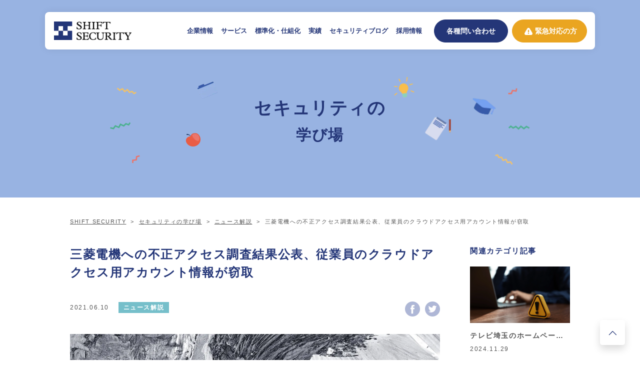

--- FILE ---
content_type: text/html; charset=UTF-8
request_url: https://www.shiftsecurity.jp/blog/20210610-18
body_size: 9587
content:
<!DOCTYPE html>
<html>
<head prefix="og: http://ogp.me/ns# fb: http://ogp.me/ns/fb# website:http://ogp.me/ns/website#">
    <!-- Google Tag Manager -->
<script>(function(w,d,s,l,i){w[l]=w[l]||[];w[l].push({'gtm.start':
            new Date().getTime(),event:'gtm.js'});var f=d.getElementsByTagName(s)[0],
        j=d.createElement(s),dl=l!='dataLayer'?'&l='+l:'';j.async=true;j.src=
        'https://www.googletagmanager.com/gtm.js?id='+i+dl;f.parentNode.insertBefore(j,f);
    })(window,document,'script','dataLayer','GTM-MQML8NX');</script>
<!-- End Google Tag Manager -->
    <script type="application/ld+json">
        {
            "@context": "https://schema.org",
            "@type": "BlogPosting",
            "mainEntityOfPage": {
                "@type": "WebPage",
                "@id": "https://www.shiftsecurity.jp/blog/20210610-18"
            },
            "headline": "三菱電機への不正アクセス調査結果公表、従業員のクラウドアクセス用アカウント情報が窃取",
            "image": "https://www.shiftsecurity.jp/assets/img/blog/figure/image20210610-18.jpg",
            "author": {
                "@type": "Organization",
                "name": "セキュラジチーム"
            },
            "datePublished": "2021-06-10",
            "dateModified": "2021-06-10"
        }
    </script>
    <meta charset="utf-8">
    <meta http-equiv="x-ua-compatible" content="ie=edge">
    <title>三菱電機への不正アクセス調査結果公表、従業員のクラウドアクセス用アカウント情報が窃取 | 脆弱性診断の標準化企業 SHIFT SECURITY</title>
    <meta name="description" content="三菱電機への不正アクセス調査結果公表、従業員のクラウドアクセス用アカウント情報が窃取三菱電機株式会社は3月26日、">
    <meta name="viewport" content="width=device-width, initial-scale=1, shrink-to-fit=no">
    <meta property="og:url" content="https://www.shiftsecurity.jp/blog/20210610-18">
    <meta property="og:type" content="website">
    <meta property="og:image" content="https://www.shiftsecurity.jp/assets/img/blog/figure/image20210610-18.jpg">
    <meta property="og:title" content="三菱電機への不正アクセス調査結果公表、従業員のクラウドアクセス用アカウント情報が窃取">
    <meta property="og:description" content="三菱電機への不正アクセス調査結果公表、従業員のクラウドアクセス用アカウント情報が窃取三菱電機株式会社は3月26日、">
    <meta name="thumbnail" content="https://www.shiftsecurity.jp/assets/img/blog/figure/image20210610-18.jpg">
    <link rel="stylesheet" href="../assets/css/new_style.css?202105271522">
    <link rel="stylesheet" href="../assets/css/reset.css">
    <link rel="stylesheet" href="../assets/css/add.css">
    
    <link rel="stylesheet" href="../assets/css/common.css?202111182359">
    <meta property="og:image" content="//www.shiftsecurity.jp/assets/img/ogp.png">
    <link rel="stylesheet" href="https://maxcdn.bootstrapcdn.com/font-awesome/4.7.0/css/font-awesome.min.css">
    <link rel="stylesheet" href="https://use.typekit.net/oos4jdj.css">
    <script>
        (function (d) {
            var config = {
                    kitId: 'fxx1dwd',
                    scriptTimeout: 3000,
                    async: true
                },
                h = d.documentElement, t = setTimeout(function () {
                    h.className = h.className.replace(/\bwf-loading\b/g, "") + " wf-inactive";
                }, config.scriptTimeout), tk = d.createElement("script"), f = false,
                s = d.getElementsByTagName("script")[0], a;
            h.className += " wf-loading";
            tk.src = 'https://use.typekit.net/' + config.kitId + '.js';
            tk.async = true;
            tk.onload = tk.onreadystatechange = function () {
                a = this.readyState;
                if (f || a && a != "complete" && a != "loaded") return;
                f = true;
                clearTimeout(t);
                try {
                    Typekit.load(config)
                } catch (e) {
                }
            };
            s.parentNode.insertBefore(tk, s)
        })(document);

        (function(d) {
            var config = {
                    kitId: 'csm1zpx',
                    scriptTimeout: 3000,
                    async: true
                },
                h=d.documentElement,t=setTimeout(function(){h.className=h.className.replace(/\bwf-loading\b/g,"")+" wf-inactive";},config.scriptTimeout),tk=d.createElement("script"),f=false,s=d.getElementsByTagName("script")[0],a;h.className+=" wf-loading";tk.src='https://use.typekit.net/'+config.kitId+'.js';tk.async=true;tk.onload=tk.onreadystatechange=function(){a=this.readyState;if(f||a&&a!="complete"&&a!="loaded")return;f=true;clearTimeout(t);try{Typekit.load(config)}catch(e){}};s.parentNode.insertBefore(tk,s)
        })(document);
    </script>
    <script type="application/ld+json">
        {
    "@context": "https://schema.org",
    "@type": "BreadcrumbList",
    "itemListElement": [
        {
            "@type": "ListItem",
            "position": 1,
            "name": "SHIFT SECURITY",
            "item": "https://www.shiftsecurity.jp/"
        },
        {
            "@type": "ListItem",
            "position": 2,
            "name": "セキュリティの学び場",
            "item": "https://www.shiftsecurity.jp/blog/"
        },
        {
            "@type": "ListItem",
            "position": 3,
            "name": "インシデント事例",
            "item": "https://www.shiftsecurity.jp/blog/articles#news"
        },
        {
            "@type": "ListItem",
            "position": 4,
            "name": "三菱電機への不正アクセス調査結果公表、従業員のクラウドアクセス用アカウント情報が窃取",
            "item": "https://www.shiftsecurity.jp/blog/20210610-18"
        }
    ]
}    </script>
</head>
<body>
<!-- Google Tag Manager (noscript) -->
<noscript><iframe src="https://www.googletagmanager.com/ns.html?id=GTM-MQML8NX"
                  height="0" width="0" style="display:none;visibility:hidden"></iframe></noscript>
<!-- End Google Tag Manager (noscript) -->

<!-- header START -->
<header class="re-header-wrap">
  <div class="re-header">
    <div class="re-header-logo"><a href="../"><img id="logo-img" src="../assets/img/common/logo@2x.png" alt="SHIFT SECURITY" width="342" height="80"></a></div>    <div id="js-re-header-sp-menu" class="re-header-sp-menu">
      <a href="../" class="re-header-logo re-header-sp-menu-logo">
        <img src="../assets/img/common/logo@2x.png" alt="SHIFT SECURITY" width="342" height="80">
      </a>
      <nav>
        <div class="re-global-nav-wrap">
          <ul class="re-global-nav">
            <li class="re-global-nav-item re-global-nav-item-plus js-re-global-nav-item">
              <a class="js-re-global-nav-hover-btn js-re-global-nav-click gnav-list">企業情報</a>
              <div class="re-global-nav-hover-menu header-sp-none js-re-global-nav-hover-menu">
                <div class="flex-center re-global-nav-hover-menu-item">
                  <div class="re-global-nav-hover-menu-item-group">
                    <div class="re-global-nav-hover-menu-item-img">
                      <p class="text-gothic re-global-nav-hover-menu-item-text">
                        企業情報
                      </p>
                    </div>
                    <ul class="re-global-nav-hover-menu-item-list">
                      <li class="flex-left"><a href="/company/" class="text-gothic re-global-nav-hover-menu-item-list-link">私たちについて</a></li>
                      <li class="flex-left"><a href="/company/profile/" class="text-gothic re-global-nav-hover-menu-item-list-link">会社概要</a></li>
                      <li class="flex-left"><a href="/company/access/" class="text-gothic re-global-nav-hover-menu-item-list-link">拠点情報</a></li>
                    </ul>
                  </div>
                  <div class="re-global-nav-hover-menu-item-group">
                    <div class="re-global-nav-hover-menu-item-img">
                      <p class="text-gothic re-global-nav-hover-menu-item-text">
                        経営方針
                      </p>
                    </div>
                    <ul class="re-global-nav-hover-menu-item-list">
                      <li class="flex-left"><a href="/quality/" class="text-gothic re-global-nav-hover-menu-item-list-link">品質方針</a></li>
                      <li class="flex-left"><a href="/environment/" class="text-gothic re-global-nav-hover-menu-item-list-link">環境方針</a></li>
                      <li class="flex-left"><a href="/security/" class="text-gothic re-global-nav-hover-menu-item-list-link">情報セキュリティ方針</a></li>
                    </ul>
                  </div>
                </div>
              </div>
            </li>
            <li class="re-global-nav-item re-global-nav-item-plus js-re-global-nav-item">
              <a class="js-re-global-nav-hover-btn js-re-global-nav-click gnav-list">サービス</a>
              <div class="re-global-nav-hover-menu header-sp-none js-re-global-nav-hover-menu re-global-nav-hover-menu-two">
                <div>
                  <div class="flex-center re-global-nav-hover-menu-item re-global-nav-hover-menu-item-two">
                    <div class="flex-left re-global-nav-hover-menu-item-two-group">
                      <ul class="flex-left re-global-nav-hover-menu-item-two-btns">
                        <li class="re-global-nav-hover-menu-item-two-btns-group">
                          <div class="re-global-nav-hover-menu-item-two-btn">
                            <span class="re-global-nav-hover-menu-item-two-btn-one text-gothic">脆弱性診断</span>
                            <a href="/vulnerability-assessment/" class="re-global-nav-hover-menu-item-two-btn-blue text-gothic">選ばれる理由・プラン</a>
                          </div>
                          <ul class="re-global-nav-hover-menu-item-list re-global-nav-hover-menu-item-list-two re-global-nav-hover-menu-item-list-two-one">
                            <li class="flex-left">
                              <a href="/web/" class="text-gothic re-global-nav-hover-menu-item-list-two-link re-global-nav-hover-menu-item-list-two-link-one">Webアプリケーション診断</a>
                            </li>
                            <li class="flex-left">
                              <a href="/smartphone/"
                                 class="text-gothic re-global-nav-hover-menu-item-list-two-link re-global-nav-hover-menu-item-list-two-link-one">スマートフォンアプリケーション診断</a>
                            </li>
                            <li class="flex-left">
                              <a href="/cloud/"
                                 class="text-gothic re-global-nav-hover-menu-item-list-two-link re-global-nav-hover-menu-item-list-two-link-one">クラウド診断</a>
                            </li>
                            <li class="flex-left">
                              <a href="/aisystem/" class="text-gothic re-global-nav-hover-menu-item-list-two-link re-global-nav-hover-menu-item-list-two-link-one">生成AI活用システム診断</a>
                            </li>
                            <li class="flex-left">
                              <a href="/penetration-test/"
                                 class="text-gothic re-global-nav-hover-menu-item-list-two-link re-global-nav-hover-menu-item-list-two-link-one">ペネトレーションテスト</a>
                            </li>
                                                        <li class="flex-left">
                              <a href="/vands/"
                                 class="text-gothic re-global-nav-hover-menu-item-list-two-link re-global-nav-hover-menu-item-list-two-link-one">診断内製化支援</a>
                            </li>
                            <li class="flex-left">
                              <a href="/platform/" class="text-gothic re-global-nav-hover-menu-item-list-two-link re-global-nav-hover-menu-item-list-two-link-one">プラットフォーム診断</a>
                            </li>
                            <li class="flex-left">
                              <a href="/sourcecode/" class="text-gothic re-global-nav-hover-menu-item-list-two-link re-global-nav-hover-menu-item-list-two-link-one">ソースコード診断</a>
                            </li>
                          </ul>
                        </li>
                        <li class="re-global-nav-hover-menu-item-two-btns-group">
                          <div class="re-global-nav-hover-menu-item-two-btn js-menu-item-two-btn">
                            <span class="re-global-nav-hover-menu-item-two-btn-two text-gothic">セキュリティ監視・分析</span>
                            <a href="/security-monitoring/" class="re-global-nav-hover-menu-item-two-btn-blue text-gothic">選ばれる理由・価格帯</a>
                          </div>
                          <ul class="re-global-nav-hover-menu-item-list re-global-nav-hover-menu-item-list-two">
                            <li class="flex-left">
                              <a href="/utm_monitoring/" class="text-gothic re-global-nav-hover-menu-item-list-two-link">UTM監視</a>
                            </li>
                            <li class="flex-left">
                              <a href="/cloud_monitoring/" class="text-gothic re-global-nav-hover-menu-item-list-two-link">IaaS監視</a>
                            </li>
                            <li class="flex-left">
                              <a href="/cnapp/" class="text-gothic re-global-nav-hover-menu-item-list-two-link">CNAPP監視</a>
                            </li>
                            <li class="flex-left">
                              <a href="/sase_casb_monitoring/" class="text-gothic re-global-nav-hover-menu-item-list-two-link">SASE/CASB監視</a>
                            </li>
                            <li class="flex-left">
                              <a href="/mdr/" class="text-gothic re-global-nav-hover-menu-item-list-two-link">マネージドEDR</a>
                            </li>
                            <li class="flex-left">
                              <a href="/msiem/" class="text-gothic re-global-nav-hover-menu-item-list-two-link">マネージドSIEM</a>
                            </li>
                          </ul>
                        </li>
                        <li class="re-global-nav-hover-menu-item-two-btns-group re-global-nav-hover-menu-item-two-btns-group-four">
                          <div>
                            <div class="re-global-nav-hover-menu-item-two-btn js-menu-item-two-btn">
                              <span class="re-global-nav-hover-menu-item-two-btn-three text-gothic">脆弱性管理</span>
                              <a href="/security-management/" class="re-global-nav-hover-menu-item-two-btn-blue text-gothic">脆弱性管理の必要性</a>
                            </div>
                            <ul class="re-global-nav-hover-menu-item-list re-global-nav-hover-menu-item-list-two re-global-nav-hover-menu-item-list-three">
                              <li class="flex-left">
                                <a href="/s4/" class="text-gothic re-global-nav-hover-menu-item-list-two-link">脆弱性管理S4</a>
                              </li>
                              <li class="flex-left">
                                <a href="/s4-usage-example/" class="text-gothic re-global-nav-hover-menu-item-list-two-link">脆弱性管理S4ご利用イメージ</a>
                              </li>
                            </ul>
                          </div>
                          <div>
                            <div class="re-global-nav-hover-menu-item-two-btn re-global-nav-hover-menu-item-two-btn-other  js-menu-item-two-btn">
                              <span class="re-global-nav-hover-menu-item-other text-gothic">その他</span>
                            </div>
                            <ul class="re-global-nav-hover-menu-item-list re-global-nav-hover-menu-item-list-two">
                              <li class="flex-left">
                                <a href="/consulting/" class="text-gothic re-global-nav-hover-menu-item-list-two-link">コンサルティング</a>
                              </li>
                              <li class="flex-left">
                                <a href="/forensics/" class="text-gothic re-global-nav-hover-menu-item-list-two-link">クラウドデジタル・フォレンジック</a>
                              </li>
                              <li class="flex-left">
                                <a href="/fast-forensics/" class="text-gothic re-global-nav-hover-menu-item-list-two-link">ファストフォレンジック</a>
                              </li>
                            </ul>
                          </div>
                        </li>
                      </ul>
                    </div>
                    <div class="re-global-nav-hover-menu-item-service-img">
                      <a href="/service/" class="text-gothic">
                        サービス一覧
                      </a>
                    </div>
                  </div>
                </div>
              </div>
            </li>
            <li class="re-global-nav-item re-global-nav-item-plus">
              <a href="/standard/" class="gnav-list">標準化・仕組化</a>
            </li>
            <li class="re-global-nav-item re-global-nav-item-plus js-re-global-nav-item">
              <a class="js-re-global-nav-hover-btn js-re-global-nav-click gnav-list">実績</a>
              <div class="re-global-nav-hover-menu header-sp-none js-re-global-nav-hover-menu">
                <div class="flex-center re-global-nav-hover-menu-item">
                  <div class="re-global-nav-hover-menu-item-group">
                    <ul class="re-global-nav-hover-menu-item-list">
                      <li class="flex-left"><a href="/case/nissen/" class="text-gothic re-global-nav-hover-menu-item-list-link">導入事例</a></li>
                      <li class="flex-left"><a href="/scale/" class="text-gothic re-global-nav-hover-menu-item-list-link">数字と実績でみるSHIFT SECURITY</a></li>
                    </ul>
                  </div>
                </div>
              </div>
            </li>
            <li class="re-global-nav-item re-global-nav-item-plus ">
              <a href="/blog/" class="gnav-list">
                セキュリティブログ
              </a>
            </li>
            <li class="re-global-nav-item re-global-nav-item-plus">
              <a href="https://career.shiftsecurity.jp/" target="_blank" rel="noopener noreferrer" class="gnav-list">採用情報</a>
            </li>
            <li class="re-global-nav-item re-global-nav-item-plus js-re-global-nav-item">
              <a class="js-re-global-nav-hover-btn js-re-global-nav-click gnav-list pc-only">
                <span class="re-global-nav-item-plus-text-pc re-header-btn-contact">各種問い合わせ</span>
              </a>
              <div class="re-global-nav-hover-menu header-sp-none js-re-global-nav-hover-menu re-global-nav-hover-menu-contact-area">
                <div class="flex-center re-global-nav-hover-menu-item contact-inner">
                  <div class="re-global-nav-hover-menu-item-group">
                    <section class="common-contact-block fadein">
    <h2 class="block-title text-gothic">
        各種問い合わせ
    </h2>
    <p class="block-subtitle text-gothic">
        お見積り・ご相談など、お気軽にご相談ください。
    </p>
    <div class="flex-wrap">
        <a href="../contact/" class="rectangle-wrap contact-area-btn">
            <h4 class="area-btn-title text-gothic">ご相談・ご質問はこちら</h4>
            <div class="icon-img"></div>
            <p class="icon-arrow text-gothic">お問い合わせ</p>
        </a>
        <a href="../estimate/" class="rectangle-wrap estimate-area-btn">
            <h4 class="area-btn-title estimate-area-btn text-gothic">お見積り依頼はこちら</h4>
            <div class="icon-img"></div>
            <p class=" icon-arrow text-gothic">お見積り依頼</p>
        </a>
        <a href="../document-request/" class="rectangle-wrap request-area-btn">
            <h4 class="area-btn-title request-area-btn text-gothic">資料請求はこちら</h4>
            <div class="icon-img"></div>
            <p class="icon-arrow text-gothic">資料請求</p>
        </a>
    </div>
    <div class="contact-area-close-btn">
        <button class="close-btn-gnav">
            <img src="/assets/img/common/close.png" alt="" width="16" height="16">
        </button>
    </div>
</section>
                  </div>
                </div>
              </div>
            </li>
            <li class="re-global-nav-item re-global-nav-item-plus js-re-global-nav-item">
              <a class="js-re-global-nav-hover-btn js-re-global-nav-click gnav-list pc-only">
                <span class="re-global-nav-item-plus-text-pc re-header-btn-incident-response">緊急対応の方</span>
              </a>
              <div class="re-global-nav-hover-menu header-sp-none js-re-global-nav-hover-menu re-global-nav-hover-menu-contact-area">
                <div class="flex-center re-global-nav-hover-menu-item contact-inner">
                  <div class="re-global-nav-hover-menu-item-group">
                    <section class="common-contact-block cont-emergency fadein">
    <h2 class="block-title text-gothic">
        緊急対応 専用窓口
    </h2>
    <p class="block-subtitle text-gothic">
        セキュリティの緊急事態が発生したらご遠慮なくお問い合わせください。ご相談は無料です。<br>
        お問合せ受付時間は、弊社の営業時間内となります。
    </p>
    <div class="flex-wrap">
        <a href="../incident-response/" class="rectangle-wrap estimate-area-btn">
            <h4 class="area-btn-title estimate-area-btn text-gothic">
                緊急お問い合わせフォーム
            </h4>
            <div class="icon-img"></div>
            <p class=" icon-arrow text-gothic">お問い合わせフォームへ</p>
        </a>
        <a href="../forensics/" class="rectangle-wrap request-area-btn">
            <h4 class="area-btn-title request-area-btn text-gothic">
                影響範囲や現象発生の<br>
                時系列調査・対応策ご提案
            </h4>
            <div class="icon-img"></div>
            <p class="icon-arrow text-gothic">クラウドデジタル・フォレンジック</p>
        </a>
    </div>
    <div class="contact-area-close-btn">
        <button class="close-btn-gnav">
            <img src="/assets/img/common/close.png" alt="" width="16" height="16">
        </button>
    </div>
</section>

                  </div>
                </div>
              </div>
            </li>
          </ul>
          <div class="re-global-nav-sp-contact-wrap sp-only">
            <a href="../contact/information" class="re-header-btn-contact">
              各種問い合わせ
            </a>
            <a href="../contact/emergency/" class="re-header-btn-incident-response">
              緊急対応の方
            </a>
          </div>
        </div>
      </nav>
    </div>
    <button id="js-re-header-btn-menu" class="re-header-btn-menu"><span class="re-header-btn-menu-inner"><span></span><span></span><span></span></span></button>
  </div>
</header>
<!-- header E N D -->

<!-- contents START -->
<div class="cloud-blog-area">
    <div class="cloud-blog-head">
        <div class="content-width">
            <h1 class="cloud-blog-top-title">
                セキュリティの<br>
                <span class="cloud-blog-subtitle">学び場</span>
            </h1>
        </div>
    </div>
    <div class="cloud-blog-detail-area">
        <div class="detail-content-width">
            <div class="new-breadcrumbs">
                <div class="list-unstyled mb-5">
                    <a href="/">SHIFT SECURITY</a>
                    <a href="/blog/">セキュリティの学び場</a>
                    <a href="/blog/articles#news">ニュース解説</a>
                    <span>三菱電機への不正アクセス調査結果公表、従業員のクラウドアクセス用アカウント情報が窃取</span>
                </div>
            </div>
            <div class="blog-detail-wrap">
                <div class="blog-detail-content">
                    <div class="blog-detail-inner-block">
                        <h2>三菱電機への不正アクセス調査結果公表、従業員のクラウドアクセス用アカウント情報が窃取</h2>
                        <div class="blog-information-block">
                            <div class="blog-information-left">
                                <time datetime="2021-06-10" class="date">2021.06.10</time>
                                <a href="/blog/articles#news" class="cloud-blog-category news">ニュース解説</a>
                            </div>
                            <div class="blog-information-right">
                                <a href="https://www.facebook.com/sharer/sharer.php?u=https://www.shiftsecurity.jp/blog/20210610-18" target="_blank">
                                    <img src="../../assets/img/blog/icon_facebook_r.png" alt="facebook">
                                </a>
                                <a href="http://twitter.com/share?url=https://www.shiftsecurity.jp/blog/20210610-18" target="_blank">
                                    <img src="../../assets/img/blog/icon_twitter_r.png" alt="twitter">
                                </a>
                            </div>
                        </div>
                        <div class="blog-thumnail">
                            <img src="../../assets/img/blog/figure/image20210610-18.jpg" alt="">
                        </div>
                        <span class="blog-summary">目次</span>
                        <ul>
                            <li>ニュース解説「三菱電機への不正アクセス調査結果公表、従業員のクラウドアクセス用アカウント情報が窃取」</li>
                            <li>今回の不正アクセスの経緯で重要なポイント</li>
                        </ul>
                        <div class="blog-text-block">
                            <h3>ニュース解説</h3>
                            <div class="blog-border-block">
                                <h4>三菱電機への不正アクセス調査結果公表、従業員のクラウドアクセス用アカウント情報が窃取</h4>
                                <p>
                                    三菱電機株式会社は3月26日、2020年11月20日に公表した第三者による不正アクセス事案について、調査結果を発表した。
                                    (記事は<a href="https://scan.netsecurity.ne.jp/article/2021/03/30/45426.html" target="_blank">こちら</a>)
                                </p>
                            </div>
                            <p>
                                特定企業を狙った不正アクセスについて調査結果が公表されています。不正アクセスの経緯や判明した事項について説明します。
                            </p>
                            <p>
                                不正アクセスの経緯として、クラウド監視システムが通常とは異なるアクセスを検知したため、直ちに不正アクセスを遮断したということです。その後、情報の一部が外部へ流出したことを速やかに公表し、被害者に対して個別に報告するなどの対応を行ったということです。検知から公表に至るまで短期間で行われているため、インシデント対応の原則に従った事例であると考えられます。
                            </p>
                            <p>
                                不正アクセスの判明事項として、中国にある子会社への不正アクセスをきっかけに、クラウドサービスのアカウント情報を窃取されたことが原因とされています。また、今回のインシデントがマルウェアや脆弱性を悪用した攻撃ではなかったため、過去にさかのぼって多くのログを確認する必要があり、結果として調査に4か月もの時間がかかったということです。
                            </p>
                            <p>
                                不正アクセスの対策として、不正アクセス元を遮断後、不正アクセスの個所を特定し、アカウントの改廃やアクセス制御の強化などを行ったとされています。また、中長期的な取り組みとして、監視の強化やゼロトラストのセキュリティ対策などを加速させるということです。
                            </p>
                        </div>
                        <div class="blog-text-block">
                            <h3>今回の不正アクセスの経緯で重要なポイント</h3>
                            <p>
                                今回の不正アクセスで重要なポイントは「マルウェアによる侵害やソフトウエアの脆弱性を突いた攻撃ではなかった」という点です。これ以上の詳細な内容は公表されていませんので、あくまでも一般論としてどのような攻撃があったかについて説明します。
                            </p>
                            <p>
                                マルウェアや脆弱性がなくてもアカウント情報が窃取される手口として、フィッシング攻撃があります。クラウドのアカウント情報を窃取する場合は、クラウドサービスのパスワード変更を促すメールなどをきっかけに、ユーザに対してアカウント情報を入力させます。パスワード変更の画面は攻撃者によって準備された罠ページであるため、入力したアカウント情報は攻撃者に送信されてしまいます。システムに脆弱性はありませんが、しいて言うのであれば、攻撃者が悪用している脆弱性は「人の弱さ」です
                            </p>
                        </div>
                        <h3>音声で聴かれるかたはこちら</h3>
                        <iframe src="https://voicy.jp/embed/channel/1188/141979" width="100%" height="385" frameborder="0" scrolling="no" style="overflow:hidden"></iframe>
                        <div class="blog-text-block">
                            <div class="blog-contact-block">
                                <div class="blog-contact-box">
                                    <div class="blog-contact-text">
                                        <p>
                                            クラウドの脆弱性診断にご興味があるかたはこちら
                                        </p>
                                    </div>
                                    <div class="blog-contact-btn">
                                        <div class="blog-btn-block">
                                            <a href="../../cloud/" class="blog-btn">サービスをみる</a>
                                        </div>
                                    </div>
                                </div>
                            </div>
                        </div>
                        <div class="blog-author-block">
                            <div class="blog-author-box">
                                <div class="name-block">
                                    <span class="blog-author-title">この記事の著者</span>
                                    <span class="blog-author-name">セキュラジチーム</span>
                                </div>
                            </div>
                            <p>
                                話題になっているセキュリティニュースやセキュリティに関する疑問を専門家の解説と個性豊かなパーソナリティたちがお送りしています。1日10分で、気軽にセキュリティの知識を深めることができます。放送は月曜・水曜・金曜の朝7時15分。
                            </p>
                        </div>
                        <div class="blog-sns-block">
                            <span class="blog-sns-block-title">＼ 記事をシェアする ／</span>
                            <div class="blog-sns-box">
                                <a href="https://www.facebook.com/sharer/sharer.php?u=https://www.shiftsecurity.jp/blog/20210610-18" target="_blank">
                                    <img src="../../assets/img/blog/icon_facebook_r.png" alt="facebook">
                                </a>
                                <a href="http://twitter.com/share?url=https://www.shiftsecurity.jp/blog/20210610-18" target="_blank">
                                    <img src="../../assets/img/blog/icon_twitter_r.png" alt="twitter">
                                </a>
                            </div>
                        </div>
                    </div>
                    <div class="blog-featured-block">
                        <h4 class="blog-featured-title">こちらの記事もおすすめ！</h4>
                        <div class="archive-wrap">
                            <div class="archive-contents">
                                <div class="gether-allcolumn">
                                    <div class="archive-imge-box">
                                        <a href="/blog/20210610-17">
                                            <img src="../../assets/img/blog/figure/image20210610-17.jpg" alt="">
                                        </a>
                                    </div>
                                    <div class="text-wrap">
                                        <a href="/blog/20210610-17">
                                            <h3 class="allcolumn-article-title">安易な Github 狩りなどもってのほか</h3>
                                            <p class="details-article">
                                                安易な Github 狩りなどもってのほか、CSAJ が設定や運用解説資料公開
                                                一般社団法人コンピュータソフトウェア協会（CSAJ）は2月2日、各種メディアで報道されているソフトウェアのソースコードをホスティングするクラウドサービス「GitHub」について正しい理解と対応に向けた文書を発表した。(記事はこちら)
                                            </p>
                                        </a>
                                    </div>
                                </div>
                                <div class="under-box-articke">
                                    <time datetime="2021-06-10" class="date">
                                        2021.06.10
                                    </time>
                                    <a href="/blog/articles#news" class="cloud-blog-category news">ニュース解説</a>
                                </div>
                            </div>
                            <div class="archive-contents">
                                <div class="gether-allcolumn">
                                    <div class="archive-imge-box">
                                        <a href="/blog/20210610-36">
                                            <img src="../../assets/img/blog/figure/image20210610-36.jpg" alt="サクッと読めるセキュリティ用語解説 CWPP">
                                        </a>
                                    </div>
                                    <div class="text-wrap">
                                        <a href="/blog/20210610-36">
                                            <h3 class="allcolumn-article-title">CWPP｜サクッと読めるセキュリティ用語解説</h3>
                                            <p class="details-article">
                                                CWPPは Cloud Workload Protection Platform の略称であり、クラウド ワークロードを中心とした監視と保護のセキュリティソリューションを意味します。クラウド
                                                ワークロードとは、クラウド上の仮想マシン、データベース、コンテナー、アプリケーション等を指します。
                                            </p>
                                        </a>
                                    </div>
                                </div>
                                <div class="under-box-articke">
                                    <time datetime="2021-06-10" class="date">
                                        2021.06.10
                                    </time>
                                    <a href="/blog/articles#words" class="cloud-blog-category words">用語・国際規格</a>
                                </div>
                            </div>
                        </div>
                    </div>
                </div>
                <div class="sidebar">
                    <!-- ↓セキュリティブログ「ニュース解説」関連記事 -->
<div class="blog-relation-block">
    <span class="blog-relation-category-title">関連カテゴリ記事</span>
    <ul class="blog-relation-list">
                    <li class="blog-relation-listitem">
                <a href="/blog/20241129">
                    <div class="blog-thumnail">
                        <img src="../assets/img/blog/figure/image20241129.jpg" alt="テレビ埼玉のホームページに不正アクセス、約 1 万 2,000 件の情報漏えい">
                    </div>
                    <span class="blog-relation-title">テレビ埼玉のホームページに不正アクセス、約 1 万 2,000 件の情報漏えい</span>
                    <time datetime="2024-11-29" class="blog-relation-date">2024.11.29</time>
                </a>
            </li>            <li class="blog-relation-listitem">
                <a href="/blog/20241127">
                    <div class="blog-thumnail">
                        <img src="../assets/img/blog/figure/image20241127.jpg" alt="Rakuten Turbo 5G に複数の脆弱性">
                    </div>
                    <span class="blog-relation-title">Rakuten Turbo 5G に複数の脆弱性</span>
                    <time datetime="2024-11-27" class="blog-relation-date">2024.11.27</time>
                </a>
            </li>            <li class="blog-relation-listitem">
                <a href="/blog/20241125">
                    <div class="blog-thumnail">
                        <img src="../assets/img/blog/figure/image20241125.jpg" alt="偽のセキュリティ警告画面を閉じる2つの方法 ～ IPA注意喚起">
                    </div>
                    <span class="blog-relation-title">偽のセキュリティ警告画面を閉じる2つの方法 ～ IPA注意喚起</span>
                    <time datetime="2024-11-25" class="blog-relation-date">2024.11.25</time>
                </a>
            </li>            <li class="blog-relation-listitem">
                <a href="/blog/20241122">
                    <div class="blog-thumnail">
                        <img src="../assets/img/blog/figure/image20241122.jpg" alt="FitNesse に複数の脆弱性">
                    </div>
                    <span class="blog-relation-title">FitNesse に複数の脆弱性</span>
                    <time datetime="2024-11-22" class="blog-relation-date">2024.11.22</time>
                </a>
            </li>            <li class="blog-relation-listitem">
                <a href="/blog/20241120">
                    <div class="blog-thumnail">
                        <img src="../assets/img/blog/figure/image20241120.jpg" alt="インシデント発覚から公表まで 調査未了での公開が増える可能性「キャッシュレスセキュリティレポート（2024年4-6月版）」公開">
                    </div>
                    <span class="blog-relation-title">インシデント発覚から公表まで 調査未了での公開が増える可能性「キャッシュレスセキュリティレポート（2024年4-6月版）」公開</span>
                    <time datetime="2024-11-20" class="blog-relation-date">2024.11.20</time>
                </a>
            </li>    </ul>
</div>
<!-- ↑セキュリティブログ「ニュース解説」関連記事  -->
                    <!-- ↓セキュリティブログ カテゴリー -->
<div class="blog-category-block allcolumn">
    <span class="blog-category-title">CATEGORY</span>
    <ul class="blog-category-list">
        <li class="blog-category-listitem">
            <a href="/blog/articles#news">ニュース解説</a>
        </li>
        <li class="blog-category-listitem">
            <a href="/blog/articles#words">用語・国際規格</a>
        </li>
        <li class="blog-category-listitem">
            <a href="/blog/articles#technology">技術・仕組み</a>
        </li>
        <li class="blog-category-listitem">
            <a href="/blog/articles#library">資料ライブラリ</a>
        </li>
    </ul>
</div>
<!-- ↑セキュリティブログ カテゴリー -->
                </div>
            </div>
        </div>
    </div>
</div>

<!-- footer START -->
<section class="common-contact-block fadein">
    <h2 class="block-title font-mincho">Contact</h2>
    <p class="block-subtitle text-gothic">お見積り・ご相談など、お気軽にご相談ください</p>
    <div class="flex-wrap">
        <a href="../contact/" class="rectangle-wrap contact-area-btn">
            <h4 class="area-btn-title text-gothic">ご相談・ご質問はこちら</h4>
            <div class="icon-img"></div>
            <p class="icon-arrow text-gothic">お問い合わせ</p>
        </a>
        <a href="../estimate/" class="rectangle-wrap estimate-area-btn">
            <h4 class="area-btn-title estimate-area-btn text-gothic">お見積り依頼はこちら</h4>
            <div class="icon-img"></div>
            <p class=" icon-arrow text-gothic">お見積り依頼</p>
        </a>
        <a href="../document-request/" class="rectangle-wrap request-area-btn">
            <h4 class="area-btn-title request-area-btn text-gothic">資料請求はこちら</h4>
            <div class="icon-img"></div>
            <p class="icon-arrow text-gothic">資料請求</p>
        </a>
    </div>
    <a href="/" class="info-top-link text-gothic info-top-link-sp">
      サイトTOPへ
    </a>
</section>
<footer class="re-footer-outer">
  <section class="re-footer">
    <nav class="re-footer-nav service_page">

      <div class="re-footer-pc-page-list sp-none">
        <div class="re-footer-pc-page-list-line">
          <div class="re-footer-pc-page-list-line-group re-footer-pc-page-list-line-group-one">
            <div class="re-footer-pc-page-list-line-group-ttl">
              <span class="re-footer-pc-page-list-line-ttl">企業情報</span>
            </div>
            <ul class="re-footer-pc-page-list-line-group-ul">
              <li class="flex-left"><a href="/company/">私たちについて</a></li>
              <li class="flex-left"><a href="/company/profile/">会社概要</a></li>
              <li class="flex-left"><a href="/company/access/">拠点情報</a></li>
              <li class="flex-left"><a href="/standard/">標準化・仕組化</a></li>
              <li class="flex-left"><a href="/quality/">品質方針</a></li>
              <li class="flex-left"><a href="/environment/">環境方針</a></li>
              <li class="flex-left"><a href="/security/">情報セキュリティに関する方針</a></li>
              <li class="flex-left"><a href="/privacy/">プライバシーポリシー</a></li>
              <li class="flex-left"><a href="https://career.shiftsecurity.jp/" target="_blank" rel="noopener noreferrer">採用情報</a></li>
            </ul>
          </div>

          <div class="re-footer-pc-page-list-line-group">
            <div class="re-footer-pc-page-list-line-group-ttl">
              <span class="re-footer-pc-page-list-line-ttl">セキュリティ情報</span>
            </div>
            <ul class="re-footer-pc-page-list-line-group-ul">
              <li class="flex-left"><a href="/blog/articles#library">資料ライブラリ</a></li>
              <li class="flex-left"><a href="/blog/">セキュリティの学び場</a></li>
            </ul>
          </div>
        </div>

        <div class="re-footer-pc-page-list-line">
          <div class="re-footer-pc-page-list-line-group re-footer-pc-page-list-line-group-one">
            <div class="re-footer-pc-page-list-line-group-ttl">
              <a href="/service/" class="re-footer-pc-page-list-line-ttl">サービス</a>
            </div>
            <ul class="re-footer-pc-page-list-line-group-ul">
              <li class="flex-left"><a href="/case/nissen/">導入事例</a></li>
              <li class="flex-left"><a href="/scale/">数字と実績でみるSHIFT SECURITY</a></li>
            </ul>
          </div>
          <div class="re-footer-pc-page-list-line-group">
            <div class="re-footer-pc-page-list-line-group-ttl">
              <a href="/vulnerability-assessment/" class="re-footer-pc-page-list-line-ttl">脆弱性診断</a>
            </div>
            <ul class="re-footer-pc-page-list-line-group-ul">
              <li class="flex-left"><a href="/web/">Webアプリケーション診断</a></li>
              <li class="flex-left"><a href="/smartphone/">スマートフォンアプリケーション診断</a></li>
              <li class="flex-left"><a href="/cloud/">クラウド診断</a></li>
              <li class="flex-left"><a href="/aisystem/">生成AI活用システム診断</a></li>
              <li class="flex-left"><a href="/penetration-test/">ペネトレーションテスト</a></li>
                            <li class="flex-left"><a href="/vands/">脆弱性診断内製化</a></li>
              <li class="flex-left"><a href="/platform/">プラットフォーム診断</a></li>
              <li class="flex-left"><a href="/sourcecode/">ソースコード診断</a></li>
            </ul>
          </div>
        </div>

        <div class="re-footer-pc-page-list-line">
          <div class="re-footer-pc-page-list-line-group re-footer-pc-page-list-line-group-one">
            <div class="re-footer-pc-page-list-line-group-ttl">
              <a href="/security-monitoring/" class="re-footer-pc-page-list-line-ttl">セキュリティ監視・分析</a>
            </div>
            <ul class="re-footer-pc-page-list-line-group-ul">
              <li class="flex-left"><a href="/utm_monitoring/">UTM監視</a></li>
              <li class="flex-left"><a href="/cloud_monitoring">IaaS監視</a></li>
              <li class="flex-left"><a href="/cnapp/">CNAPP監視</a></li>
              <li class="flex-left"><a href="/sase_casb_monitoring/">SASE/CASB監視</a></li>
              <li class="flex-left"><a href="/mdr/">マネージドEDR</a></li>
              <li class="flex-left"><a href="/msiem/">マネージドSIEM</a></li>
            </ul>
          </div>
          <div class="re-footer-pc-page-list-line-group re-footer-pc-page-list-line-group-one">
            <div class="re-footer-pc-page-list-line-group-ttl">
              <span class="re-footer-pc-page-list-line-ttl">脆弱性管理</span>
            </div>
            <ul class="re-footer-pc-page-list-line-group-ul">
              <li class="flex-left"><a href="/s4/">脆弱性管理S4</a></li>
              <li class="flex-left"><a href="/security-management/">脆弱性管理の必要性・S4のご紹介</a></li>
              <li class="flex-left"><a href="/s4-usage-example/">脆弱性管理S4ご利用イメージ</a></li>
            </ul>
          </div>
          <div class="re-footer-pc-page-list-line-group">
            <div class="re-footer-pc-page-list-line-group-ttl">
              <span class="re-footer-pc-page-list-line-ttl">その他</span>
            </div>
            <ul class="re-footer-pc-page-list-line-group-ul">
              <li class="flex-left"><a href="/consulting/">コンサルティング</a></li>
              <li class="flex-left"><a href="/forensics/">クラウドフォレンジック</a></li>
              <li class="flex-left"><a href="/fast-forensics/">ファストフォレンジック</a></li>
              <!--              <li class="flex-left"><a href="/s4/">セキュリティ管理 S4</a></li>-->
            </ul>
          </div>
        </div>

        <div class="re-footer-pc-page-list-line">
          <div class="re-footer-pc-page-list-line-group re-footer-pc-page-list-line-group-one">
            <div class="re-footer-pc-page-list-line-group-ttl">
              <a href="/news/" class="re-footer-pc-page-list-line-ttl">ニュース</a>
            </div>
            <ul class="re-footer-pc-page-list-line-group-ul">
              <li class="flex-left"><a href="/news/?tab=corporate">お知らせ</a></li>
              <li class="flex-left"><a href="/news/?tab=media">メディア</a></li>
              <li class="flex-left"><a href="/news/?tab=event">イベント</a></li>
              <li class="flex-left"><a href="/news/?tab=press-release">プレスリリース</a></li>
              <li class="flex-left"><a href="/news/?tab=group-news">グループニュース</a></li>
            </ul>
          </div>
          <div class="re-footer-pc-page-list-line-group re-footer-pc-page-list-line-group-one">
            <div class="re-footer-pc-page-list-line-group-ttl">
              <a href="/contact/" class="re-footer-pc-page-list-line-ttl">お問い合わせ</a>
            </div>
            <ul class="re-footer-pc-page-list-line-group-ul">
              <li class="flex-left"><a href="/contact/">お問い合わせ</a></li>
              <li class="flex-left"><a href="/estimate/">お見積り依頼</a></li>
              <li class="flex-left"><a href="/document-request/">資料請求</a></li>
              <li class="flex-left"><a href="/collaborate/">協業希望のお客様</a></li>
            </ul>
          </div>
        </div>
      </div>

      <div class="re-footer-company flex-left">

          <div class="re-footer-company-group flex-left">
              <div class="re-footer-pc-top-img">
                  <img src="/assets/img/common/logo@2x.png" alt="SHIFT SECURITY" width="171" height="40">
              </div>
              <p class="re-footer-company-text">
                  <span class="re-footer-company-name">株式会社SHIFT SECURITY</span><br>
                  本社 ｜〒151-0053 東京都渋谷区代々木三丁目22番７号 新宿文化クイントビル
              </p>
          </div>
          <!--          <div class="re-footer-company-shift-img">-->
          <a href="https://twitter.com/shiftsecurity" target="_blank" rel="noopener noreferrer" class="re-footer-company-group-logo">
              <img src="/assets/img/common/footer-x-logo.svg" alt="X" width="40" height="40">
          </a>
          <!--          <a href="https://www.shiftinc.jp/" target="_blank" rel="noopener" class="re-footer-company-link-list-item">株式会社SHIFT</a>-->
          <!--          </div>-->
      </div>

      <p class="re-footer-copyright"><small>&copy;&nbsp;SHIFT SECURITY All rights reserved.</small></p>
    </nav>
  </section>
  <button id="js-page-top" class="btn-page-top"><img src="../assets/img/common/icon-arrow.svg" alt="ページのトップへ戻る"></button>
</footer>

<script src="https://ajax.googleapis.com/ajax/libs/jquery/3.4.1/jquery.min.js"></script>
<script src="https://cdn.jsdelivr.net/bxslider/4.2.12/jquery.bxslider.min.js"></script>
<script src="../assets/js/script.js?202105271522" defer></script>
<script src="../assets/js/new.js" defer></script>
<script>
    $(function () {
        //  URLに含まれるハッシュ（#）の取得
        var urlHash = location.hash;
        //  URLにハッシュ（#）が存在するならば
        if (urlHash) {
            //  一旦ページ最上部へ移動
            $('body,html').stop().scrollTop(0);
            //  ハッシュのIDを持つタグへ、animateでスクロールして移動
            setTimeout(function () {
                var target = $(urlHash);
                var position = target.offset().top;
                $('body,html').stop().animate({scrollTop: position}, 500);
            }, 100);
        }
    });
</script>
<!-- footer E N D -->

</body>
</html>


--- FILE ---
content_type: text/css
request_url: https://www.shiftsecurity.jp/assets/css/new_style.css?202105271522
body_size: 34538
content:
@charset "UTF-8";
/*! normalize.css v8.0.1 | MIT License | github.com/necolas/normalize.css */
/* Document
   ========================================================================== */
/**
 * 1. Correct the line height in all browsers.
 * 2. Prevent adjustments of font size after orientation changes in iOS.
 */
html {
  line-height: 1.15;
  /* 1 */
  -webkit-text-size-adjust: 100%;
  /* 2 */
}

/* Sections
   ========================================================================== */
/**
 * Remove the margin in all browsers.
 */
body {
  margin: 0;
}

/**
 * Render the `main` element consistently in IE.
 */
main {
  display: block;
}

/**
 * Correct the font size and margin on `h1` elements within `section` and
 * `article` contexts in Chrome, Firefox, and Safari.
 */
h1 {
  font-size: 2em;
  margin: 0.67em 0;
}

/* Grouping content
   ========================================================================== */
/**
 * 1. Add the correct box sizing in Firefox.
 * 2. Show the overflow in Edge and IE.
 */
hr {
  -webkit-box-sizing: content-box;
  box-sizing: content-box;
  /* 1 */
  height: 0;
  /* 1 */
  overflow: visible;
  /* 2 */
}

/**
 * 1. Correct the inheritance and scaling of font size in all browsers.
 * 2. Correct the odd `em` font sizing in all browsers.
 */
pre {
  font-family: monospace, monospace;
  /* 1 */
  font-size: 1em;
  /* 2 */
}

/* Text-level semantics
   ========================================================================== */
/**
 * Remove the gray background on active links in IE 10.
 */
a {
  background-color: transparent;
}

/**
 * 1. Remove the bottom border in Chrome 57-
 * 2. Add the correct text decoration in Chrome, Edge, IE, Opera, and Safari.
 */
abbr[title] {
  border-bottom: none;
  /* 1 */
  -webkit-text-decoration: underline dotted;
  /* 2 */
  text-decoration: underline;
  text-decoration: underline dotted;
  /* 2 */
}

/**
 * Add the correct font weight in Chrome, Edge, and Safari.
 */
b,
strong {
  font-weight: bolder;
}

/**
 * 1. Correct the inheritance and scaling of font size in all browsers.
 * 2. Correct the odd `em` font sizing in all browsers.
 */
code,
kbd,
samp {
  font-family: monospace, monospace;
  /* 1 */
  font-size: 1em;
  /* 2 */
}

/**
 * Add the correct font size in all browsers.
 */
small {
  font-size: 80%;
}

/**
 * Prevent `sub` and `sup` elements from affecting the line height in
 * all browsers.
 */
sub,
sup {
  font-size: 75%;
  line-height: 0;
  position: relative;
  vertical-align: baseline;
}

sub {
  bottom: -0.25em;
}

sup {
  top: -0.5em;
}

/* Embedded content
   ========================================================================== */
/**
 * Remove the border on images inside links in IE 10.
 */
img {
  border-style: none;
}

/* Forms
   ========================================================================== */
/**
 * 1. Change the font styles in all browsers.
 * 2. Remove the margin in Firefox and Safari.
 */
button,
input,
optgroup,
select,
textarea {
  font-family: inherit;
  /* 1 */
  font-size: 100%;
  /* 1 */
  line-height: 1.15;
  /* 1 */
  margin: 0;
  /* 2 */
}

/**
 * Show the overflow in IE.
 * 1. Show the overflow in Edge.
 */
button,
input {
  /* 1 */
  overflow: visible;
}

/**
 * Remove the inheritance of text transform in Edge, Firefox, and IE.
 * 1. Remove the inheritance of text transform in Firefox.
 */
button,
select {
  /* 1 */
  text-transform: none;
}

/**
 * Correct the inability to style clickable types in iOS and Safari.
 */
button,
[type="button"],
[type="reset"],
[type="submit"] {
  -webkit-appearance: button;
}

/**
 * Remove the inner border and padding in Firefox.
 */
button::-moz-focus-inner,
[type="button"]::-moz-focus-inner,
[type="reset"]::-moz-focus-inner,
[type="submit"]::-moz-focus-inner {
  border-style: none;
  padding: 0;
}

/**
 * Restore the focus styles unset by the previous rule.
 */
button:-moz-focusring,
[type="button"]:-moz-focusring,
[type="reset"]:-moz-focusring,
[type="submit"]:-moz-focusring {
  outline: 1px dotted ButtonText;
}

/**
 * Correct the padding in Firefox.
 */
fieldset {
  padding: 0.35em 0.75em 0.625em;
}

/**
 * 1. Correct the text wrapping in Edge and IE.
 * 2. Correct the color inheritance from `fieldset` elements in IE.
 * 3. Remove the padding so developers are not caught out when they zero out
 *    `fieldset` elements in all browsers.
 */
legend {
  -webkit-box-sizing: border-box;
  box-sizing: border-box;
  /* 1 */
  color: inherit;
  /* 2 */
  display: table;
  /* 1 */
  max-width: 100%;
  /* 1 */
  padding: 0;
  /* 3 */
  white-space: normal;
  /* 1 */
}

/**
 * Add the correct vertical alignment in Chrome, Firefox, and Opera.
 */
progress {
  vertical-align: baseline;
}

/**
 * Remove the default vertical scrollbar in IE 10+.
 */
textarea {
  overflow: auto;
}

/**
 * 1. Add the correct box sizing in IE 10.
 * 2. Remove the padding in IE 10.
 */
[type="checkbox"],
[type="radio"] {
  -webkit-box-sizing: border-box;
  box-sizing: border-box;
  /* 1 */
  padding: 0;
  /* 2 */
}

/**
 * Correct the cursor style of increment and decrement buttons in Chrome.
 */
[type="number"]::-webkit-inner-spin-button,
[type="number"]::-webkit-outer-spin-button {
  height: auto;
}

/**
 * 1. Correct the odd appearance in Chrome and Safari.
 * 2. Correct the outline style in Safari.
 */
[type="search"] {
  -webkit-appearance: textfield;
  /* 1 */
  outline-offset: -2px;
  /* 2 */
}

/**
 * Remove the inner padding in Chrome and Safari on macOS.
 */
[type="search"]::-webkit-search-decoration {
  -webkit-appearance: none;
}

/**
 * 1. Correct the inability to style clickable types in iOS and Safari.
 * 2. Change font properties to `inherit` in Safari.
 */
::-webkit-file-upload-button {
  -webkit-appearance: button;
  /* 1 */
  font: inherit;
  /* 2 */
}

/* Interactive
   ========================================================================== */
/*
 * Add the correct display in Edge, IE 10+, and Firefox.
 */
details {
  display: block;
}

/*
 * Add the correct display in all browsers.
 */
summary {
  display: list-item;
}

/* Misc
   ========================================================================== */
/**
 * Add the correct display in IE 10+.
 */
template {
  display: none;
}

/**
 * Add the correct display in IE 10.
 */
[hidden] {
  display: none;
}

/*
 * Common
 */
body {
  color: #333;
  font-family: "游ゴシック体", YuGothic, "游ゴシック", "Yu Gothic", メイリオ, Meiryo, sans-serif;
  font-size: 15px;
  -webkit-font-smoothing: antialiased;
  font-style: normal;
  font-weight: 500;
  letter-spacing: 1px;
  -moz-osx-font-smoothing: grayscale;
}

* {
  -webkit-box-sizing: border-box;
  box-sizing: border-box;
}

a {
  text-decoration: none;
  -webkit-transition: .3s;
  transition: .3s;
}

a,
a:visited {
  color: #243678;
}

img {
  height: auto;
  max-width: 100%;
}

figure {
  margin: 0;
}

.pc-none {
  display: none !important;
}

.sp-none {
  display: block;
}

.font-mincho {
  color: #243678;
  font-family: ten-mincho-text, serif !important;
  -webkit-font-smoothing: antialiased;
  font-weight: 400;
  -moz-osx-font-smoothing: grayscale;
}

.index .font-mincho {
  color: unset;
  font-weight: unset;
}

.font-gothic {
  font-family: "游ゴシック体", YuGothic, "游ゴシック", "Yu Gothic", sans-serif !important;
  -webkit-font-smoothing: antialiased;
  -moz-osx-font-smoothing: grayscale;
}

.font-roboto {
  font-family: "Roboto", roboto, sans-serif;
  -webkit-font-smoothing: antialiased;
  font-style: normal;
  -moz-osx-font-smoothing: grayscale;
}

.font-dnp {
  font-family: dnp-shuei-ymincho-std, DNP ShueiYMinStd, sans-serif !important;
  -webkit-font-smoothing: antialiased;
  -moz-osx-font-smoothing: grayscale;
}

.text-blue {
  color: #243678;
}

.btn {
  background-image: url(../img/common/icon-arrow.svg);
  background-repeat: no-repeat;
  border-radius: 50px;
  display: inline-block;
  line-height: 1;
  padding: 23px 0;
}

/*パンくずリスト*/
.breadcrumb-wrap-block {
  position: relative;
}

.breadcrumb-wrap-block.regulation-block {
  position: unset;
}

.breadcrumb-wrap {
  color: #243678;
  font-family: "游ゴシック体", YuGothic, "游ゴシック", "Yu Gothic", sans-serif !important;
  font-size: 11px;
  letter-spacing: .04em;
  list-style: none;
  position: absolute;
  top: 110px;
  width: 100%;
}

.breadcrumb {
  align-items: center;
  display: flex;
  height: 24px;
  line-height: 1;
  list-style: none;
  margin: 0 auto;
  max-width: 1100px;
  padding: 0;
  width: 100%;
}

.breadcrumb .breadcrumb-item {
  background-color: rgba(255, 255, 255, .5);
  padding: 4px 0;
}

.breadcrumb .breadcrumb-item a {
  font-weight: bold;
}

.breadcrumb .breadcrumb-item a:hover {
  text-decoration: underline;
}

.breadcrumb .breadcrumb-item::after {
  background: url("../../assets/img/common/arrow_right.svg") no-repeat 0 0 / cover;
  color: #000;
  content: "";
  display: inline-block;
  height: 6px;
  margin: 0 12px;
  position: relative;
  top: -1px;
  width: 4px;
}

.breadcrumb .breadcrumb-item:last-child::after {
  content: none;
}

.breadcrumb .breadcrumb-item:first-child {
  border-radius: 10px 0 0 10px;
  padding-left: 16px;
}

.breadcrumb .breadcrumb-item:last-child {
  border-radius: 0 10px 10px 0;
  color: rgba(0, 0, 0, .5);
  padding-right: 16px;
}

@media screen and (max-width: 1109px) {
  .breadcrumb-wrap {
    display: none;
  }

  .breadcrumb-wrap-block.regulation-block .breadcrumb-wrap {
    top: unset;
  }

  .breadcrumb {
    padding: 0 24px;
  }
}

@media screen and (max-width: 767px) {
  .breadcrumb-wrap {
    display: none;
  }
}

/* company */
/* 企業情報 */
.bg-color-white {
  padding: 80px 0;
  text-align: center;
}

.philosophy-company-image {
  margin: 0;
  padding: 0 20px;
}

.bg-color-white .philosophy-image-pc {
  width: 830px;
}

.bg-color-white .philosophy-image-sp {
  display: none;
}

.caption-underline {
  border-bottom: 1px solid #8996bf;
  color: #8996bf;
  font-size: 22px;
  font-weight: normal;
  letter-spacing: 0.1em;
  line-height: 1;
  margin: 0 auto 50px;
  padding: 0 0 10px;
}

.bg-color-white .caption-underline {
  display: inline-block;
}

.bg-color-blue {
  background: #f2f4f9;
  padding: 80px 0;
  text-align: center;
  width: 100%;
}

.inner-width960 {
  display: flex;
  flex-wrap: wrap;
  justify-content: center;
  margin: 0 auto;
  max-width: 1100px;
  padding: 0 20px;
}

.bg-color-blue .caption-underline {
  display: inline-block;
}

.bg-color-blue .credo-list-contents {
  background: #fff;
  border-radius: 50%;
  display: inline-block;
  margin: 15px 25px;
  padding: 12%;
  position: relative;
}

.bg-color-blue .credo-list-contents span {
  color: #243678;
  font-size: 16px;
  line-height: 2;
  position: absolute;
  text-align: center;
  transform: translate(-50%, -50%);
  width: 100%;
}

@media (max-width: 1039px) and (min-width: 768px) {
  .inner-width960 {
    align-items: center;
    flex-direction: column;
    gap: 30px;
  }

  .inner-width960 .ceo-image {
    margin: 0;
  }

  .name-ceo {
    text-align: center;
  }
}

@media screen and (max-width: 1024px) {
  .credo-inner .inner-width960 {
    flex-wrap: nowrap;
  }

  .bg-color-blue .credo-list-contents {
    margin: 0 7px;
    padding: 7.75%;
  }

  .bg-color-blue .credo-list-contents span {
    font-size: 14px;
  }
}

.banner-company {
  border-bottom: 1px solid #ddd;
  padding: 100px 0;
  width: 100%;
}

.banner-company .inner-width960 {
  justify-content: space-between;
}

.banner-company-inner {
  margin-bottom: 40px;
  width: 48%;
}

.banner-company-inner img {
  border-radius: 10px;
}

.banner-company-inner:nth-child(5) {
  padding-bottom: 0;
}

/* 企業概要 */
.page-catch.page-catch-vuln-asses.company-vis.profile-page {
  background: url(../img/company/profile/profile-bg-vis-pc.jpg) no-repeat 50% 0;
  padding: 200px 0 120px;
}

.page-catch-vuln-asses.profile-page .page-catch-title {
  margin-bottom: 0;
}

.page-catch-vuln-asses.profile-page .vuln-asses-title {
  font-size: 32px;
  letter-spacing: .05rem;
  line-height: 1;
  padding: 16px 24px;
}

.bg-color-white.company-profile {
  padding: 80px 0 135px;
}

.company-table-wrap.fadein.scrollin {
  text-align: left;
}

.company-table-wrap {
  margin: auto;
  max-width: 700px;
}

.company-table-wrap table {
  border-bottom: 1px solid rgba(195, 201, 201, 0.5);
  border-collapse: collapse;
  padding: 20px 0;
}

.company-table-wrap table tr {
  border-top: 1px solid rgba(195, 201, 201, 0.5);
}

.company-table-wrap table tr:nth-child(8) {
  line-height: 2.5;
}

.company-table-wrap table tr th {
  color: #243678;
  font-weight: normal;
  padding: 30px 30px 30px 0;
  width: 28%;
}

.company-table-wrap table tr td {
  color: #333;
  padding: 30px 0;
}

.list-unstyled.mb-0 .mb-2 {
  margin: 0 0 1rem;
}

.list-unstyled.mb-0 .mb-2:last-child {
  margin: 0;
}

.company-table-wrap table ul {
  list-style: none;
  margin: 0;
  padding: 0;
}

.related-company-sp {
  display: none;
}

.company-table-wrap a {
  color: #8996bf;
  word-break: break-all;
}

.company-table-wrap .link-letter_sp {
  letter-spacing: .9px;
}

.bg-color-blue.ceo-profile-wrap .inner-width960 {
  text-align: left;
}

.ceo-image {
  margin: 0 40px 0 0;
  width: 280px;
}

.introduction-ceo-wrap {
  width: 680px;
}

.name-ceo-14 {
  font-size: 14px;
}

.name-ceo-25 {
  font-size: 25px;
  margin: 0 0 30px;
  padding: 15px 0 0;
}

.introduction-ceo-inner p {
  font-size: 13px;
  line-height: 2.4;
  margin: 0;
  padding: 8px 0 0 0;
}

.bg-color-blue2 {
  background: #e4e8f2;
  padding: 80px 0 200px;
  text-align: center;
}

.bg-color-blue2 .caption-underline {
  display: inline-block;
}

.company-access-inner {
  height: 400px;
  margin: 0 auto;
  width: 800px;
}

.company-access-inner #map {
  background-color: grey;
  height: 400px;
  width: 100%;
}

.company-access-inner .company-address {
  font-size: 14px;
  letter-spacing: .1rem;
  margin: 0;
  padding: 0 0 30px;
}

.company-access-inner .bg-white.shadow.fadein {
  margin: 0 0 30px;
}

.google-map-wrap {
  text-align: right;
}

.company-access-inner .google-map-link {
  border-bottom: 1px solid;
  color: #243678;
  display: inline-block;
  padding: 0 25px 10px 0;
  position: relative;
}

.company-access-inner .google-map-link::after {
  border-right: solid 1px #243678;
  border-top: solid 1px #243678;
  content: "";
  height: .5em;
  left: 87%;
  position: absolute;
  top: 20%;
  -ms-transform: rotate(45deg);
  -webkit-transform: rotate(45deg);
  transform: rotate(45deg);
  width: .5em;
}

.blog-detail-content .ul-block-blog {
  background: none;
  margin: 0 0 50px;
  padding: 0;
}

.ul-block-blog .li-block-blog {
  color: #555;
  font-size: 14px;
  font-weight: normal;
  padding: 0;
  position: inherit;
}

.ul-block-blog .li-block-blog::before {
  position: inherit;
}

.blog-detail-content .network-title {
  text-align: center;
}

.blog-detail-content .network-ul {
  background: none;
  list-style-type: disc;
  margin: 0;
  padding: 30px 100px;
}

.blog-detail-content .network-ul .network-list::before {
  background: none;
}

.blog-detail-content .cloud-ul {
  list-style-type: disc;
  padding: 30px 100px;
}

.blog-detail-content .cloud-ul .cloud-list::before {
  background: none;
}

@media screen and (max-width: 768px) {
  .pc-none {
    display: block !important;
  }

  .sp-none {
    display: none;
  }

  .blog-detail-content .network-ul {
    padding: 30px;
  }
}

.attention-contents {
  font-size: 20px;
  font-weight: bold;
}

a:hover,
.forensics-flex:hover {
  opacity: 0.7;
}

.pc-hide {
  display: none !important;
}

@media screen and (max-width: 767px) {
  .sp-hide {
    display: none !important;
  }

  /* company */
  /* 企業情報 */
  .bg-color-white {
    padding: 50px 15px;
  }

  .caption-underline {
    margin: 0 auto 40px;
  }

  .philosophy-company-image {
    padding: 0;
  }

  .philosophy-company-image .philosophy-image-sp {
    display: block;
  }

  .philosophy-company-image .philosophy-image-pc {
    display: none;
  }

  .bg-color-blue {
    margin: 0;
    padding: 50px 20px;
  }

  .bg-color-blue .credo-inner .inner-width960 {
    flex-wrap: wrap;
    padding: 0;
  }

  .bg-color-blue .credo-list-contents {
    margin: 0 7px 15px 7px;
    padding: 80px;
  }

  .bg-color-blue .credo-list-contents span {
    font-size: 14px;
  }

  .banner-company {
    margin: 0;
    padding: 50px 0 80px;
  }

  .banner-company-inner {
    padding: 0 0 20px;
    width: 100%;
  }

  .banner-company-inner:first-child {
    padding: 0 0 20px;
  }

  .banner-company-inner:nth-child(2) {
    padding: 0 0 20px;
  }

  .banner-company-inner:last-child {
    padding: 0;
  }

  .container-fluid {
    padding: 0;
  }

  /* 企業概要 */
  .page-catch.page-catch-vuln-asses.company-vis.profile-page {
    background: url(../img/company/profile/profile-bg-vis-sp.jpg) no-repeat 50% 0 / cover;
    padding: 120px 0 80px;
  }

  .page-catch-vuln-asses.profile-page .vuln-asses-title {
    font-size: 24px;
    padding: 12px;
  }

  .bg-color-white.company-profile {
    line-height: 1.5;
    padding: 80px 30px;
  }

  .company-table-wrap table tr th {
    padding: 20px 10px 20px 0;
    width: 32%;
  }

  .company-table-wrap table tr td {
    padding: 20px 0;
  }

  .related-company-sp {
    display: block;
  }

  .company-table-wrap table tr:last-child {
    line-height: 2.5;
  }

  .bg-color-blue.ceo-profile-wrap .inner-width960 {
    justify-content: center;
    padding: 0;
  }

  .name-ceo {
    padding: 30px 0 0;
    text-align: center;
  }

  .ceo-image {
    margin: 0;
  }

  .company-access-inner {
    width: 100%;
  }

  .company-access-inner .company-address {
    line-height: 2;
  }

  .company-access-inner .bg-white.shadow.fadein {
    margin: 0 0 35px;
  }

  .company-access-inner #map {
    height: 315px;
    padding: 30px;
  }

  .company-access.text-center.bg-color-blue2 {
    padding: 50px 30px 130px;
  }
}

element.style {
  text-align: left;
}

.fadein.scrollin {
  opacity: 1;
  -webkit-transform: translate(0, 0);
  transform: translate(0, 0);
}

@media screen and (max-width: 346px) {
  .re-common-contact-tel-num {
    font-size: 26px;
  }
}

/* home-service */
.home-service {
  padding: 0;
}

.home-service .home-section-title {
  display: block;
  max-width: 1000px;
}

.home-service .list-link.home-news-link-more {
  font-size: 18px;
  letter-spacing: 0;
}

.home-service .home-section-title {
  margin-bottom: 24px;
}

.link-more-service-wrap {
  margin: 0 auto;
  max-width: 1000px;
}

.home-service .list-link.link-underline::before {
  left: 0;
  width: 130px;
}

.home-service .list-link.home-news-link-more::after {
  left: 124px;
}

.home-service-inner {
  background: linear-gradient(180deg, #fff 0%, #e7ebf3 100%);
}

.home-service-inner.monitor {
  background: linear-gradient(180deg, #fff 0%, #f2ebf0 100%);
}

.home-service-inner.s4 {
  background: linear-gradient(180deg, #fff 0%, #e3ebf0 100%);
}

.service-contents-wrap {
  border-top: 1px solid #e4e8f2;
  margin: 56px auto 0;
  max-width: 1000px;
}

.service-contents-title {
  color: #243678;
  font-size: 40px;
  font-weight: 400;
  letter-spacing: 1.6px;
  line-height: 1;
  margin: 64px 0 32px;
}

.service-point-block {
  display: flex;
  justify-content: space-between;
}

.service-point-block-inner {
  align-items: center;
  background: #e4e8f2 url("../img/home/home-service-1-01.png") center center no-repeat;
  background-size: 48%;
  display: flex;
  flex-direction: column;
  height: 168px;
  justify-content: center;
  margin: 0 0 24px;
  max-width: 233px;
  padding: 0;
  width: 24%;
}

.service-point-block-inner:first-child {
  background-position-y: 18px;
}

.service-point-block-inner:nth-child(2) {
  background-image: url("../img/home/home-service-1-02.png");
  background-size: 70%;
}

.service-point-block-inner:nth-child(3) {
  background-image: url("../img/home/home-service-1-03.png");
}

.service-point-block-inner:last-child {
  background-image: url("../img/home/home-service-1-04.png");
  background-position-y: 30px;
  background-size: 50%;
}

.service-point-block-inner .point-title,
.service-point-block-inner .point-text,
.service-point-block-inner .point-text-small {
  color: #243678;
  font-weight: 700;
  letter-spacing: 0;
  line-height: 1;
  margin: 0;
  text-align: center;
}

.service-point-block-inner .point-title {
  font-size: 15px;
  margin-bottom: 8px;
}

.service-point-block-inner .point-text {
  font-size: 16px;
  margin-bottom: 12px;
  min-height: 36px;
}

.service-point-block-inner .point-text-small {
  font-size: 12px;
  font-weight: 500;
}

.service-point-block-inner .font-roboto {
  font-size: 36px;
}

.service-contents-wrap .service-point-block-inner:last-child .point-text {
  font-size: 15px;
  padding-top: 6px;
}

.home-service-inner.monitor .service-contents-wrap .service-point-block-inner:first-child .point-text-small,
.home-service-inner.s4 .service-contents-wrap .service-point-block-inner:nth-child(2) .point-text-small {
  line-height: 1.4;
  margin-bottom: 0;
}

.service-contents-wrap .service-point-block-inner:last-child .font-roboto,
.service-contents-wrap .service-point-block-inner:first-child .font-roboto,
.home-service-inner.s4 .service-contents-wrap .service-point-block-inner:nth-child(2) .font-roboto {
  font-size: 28px;
}

.service-contents-wrap .service-point-block-inner:first-child .font-roboto,
.home-service-inner.s4 .service-contents-wrap .service-point-block-inner:nth-child(2) .font-roboto {
  font-weight: 700;
}

.monitor .service-contents-wrap .service-point-block-inner:last-child .font-roboto {
  font-size: 36px;
}

.service-contents-wrap .home-news-link-more {
  display: block;
  letter-spacing: 0;
  margin: 0 0 32px 80%;
  text-align: right;
}

.service-contents-wrap .home-news-link-more::before {
  width: 190px;
}

.monitor .home-news-link-more::before {
  border-bottom: 1px solid #984881;
}

.s4 .home-news-link-more::before {
  border-bottom: 1px solid #007fb6;
}

.service-list-block {
  align-items: center;
  display: flex;
  flex-wrap: wrap;
  gap: 14px;
  justify-content: flex-start;
  margin: 0 auto;
  padding: 0 0 80px;
}

.list-lineup-wrap {
  background-color: #fff;
  border-radius: 40px;
  box-shadow: 0 2px 20px 0 rgba(36, 54, 120, 0.05);
  height: 64px;
  list-style: none;
  max-width: 318px;
  -webkit-transition: .3s;
  transition: .3s;
  width: 33%;
  z-index: 10;
}

.list-lineup-wrap:hover {
  background: rgba(255, 255, 255, 0.30);
  background-blend-mode: multiply;
  -webkit-transition: .3s;
  transition: .3s;
}

.list-lineup-wrap:hover .list-lineup {
  opacity: 1 !important;
}

.service-list-block .list-lineup {
  align-items: center;
  display: flex;
  font-size: 16px;
  font-weight: 700;
  gap: 8px;
  height: 100%;
  justify-content: flex-start;
  padding: 0 16px;
  position: relative;
}

.service-list-block .list-lineup-icon {
  height: 48px;
  width: 48px;
}

.service-list-block .list-lineup::after {
  background-image: url("../img/common/arrow-right.svg");
  background-size: contain;
  content: "";
  height: 10px;
  position: absolute;
  right: 16px;
  top: 50%;
  transform: translateY(-50%);
  width: 6px;
}

.monitor .service-contents-wrap,
.s4 .service-contents-wrap {
  border: none;
  margin-top: 0;
}

.monitor .service-contents-title,
.s4 .service-contents-title {
  margin-top: 80px;
}

.monitor .service-contents-title {
  color: #b779a5;
}

.monitor .service-contents-wrap .home-news-link-more {
  color: #984881;
}

.monitor .home-news-link-more::after,
.monitor .service-list-block .list-lineup::after {
  background-image: url("../img/common/arrow_right-pink.svg");
}

.monitor .service-point-block-inner {
  background-color: #f0e4ec;
}

.monitor .service-point-block-inner:first-child {
  background-image: url("../img/home/home-service-2-01.png");
  background-position-y: 30px;
  background-size: 50%;
}

.monitor .service-point-block-inner:nth-child(2) {
  background-image: url("../img/home/home-service-2-02.png");
  background-size: 52%;
}

.monitor .service-point-block-inner:nth-child(3) {
  background-image: url("../img/home/home-service-2-03.png");
  background-size: 60%;
}

.monitor .service-point-block-inner:last-child {
  background-image: url("../img/home/home-service-2-04.png");
  background-size: 48%;
}

.monitor .service-point-block-inner .point-title,
.monitor .service-point-block-inner .point-text,
.monitor .service-point-block-inner .point-text-small {
  color: #984881;
}

.s4 .service-contents-title {
  color: #009de0;
}

.s4 .home-news-link-more::after,
.s4 .service-list-block .list-lineup::after {
  background-image: url("../img/common/arrow_right-cyan.svg");
}

.s4 .service-point-block-inner {
  background-color: #e0ebf4;
}

.s4 .service-point-block-inner .point-title,
.s4 .service-point-block-inner .point-text,
.s4 .service-point-block-inner .point-text-small,
.s4 .home-news-link-more {
  color: #007fb6;
}

.s4 .service-point-block-inner {
  background-size: 50%;
}

.s4 .service-point-block-inner:first-child {
  background-image: url("../img/home/home-service-3-01.png");
  background-size: 54%;
}

.s4 .service-point-block-inner:nth-child(2) {
  background-image: url("../img/home/home-service-3-02.png");
  background-position-y: 30px;
}

.s4 .service-point-block-inner:nth-child(3) {
  background-image: url("../img/home/home-service-3-03.png");
}

.s4 .service-point-block-inner:last-child {
  background-image: url("../img/home/home-service-3-04.png");
}

/* home-contents */
.home-contents {
  margin: 80px auto;
  max-width: 1000px;
}

.home-contents .home-section-title {
  margin-bottom: 24px;
}

.home-contents .block-subtitle {
  border-bottom: 1px solid #e4e8f2;
  font-size: 14px;
  letter-spacing: 0;
  margin: 0 0 66px;
  padding: 0 0 44px;
  text-align: left;
}

.home-contents-subheading {
  align-items: center;
  color: #243678;
  display: flex;
  font-size: 20px;
  font-weight: 700;
  gap: 8px;
  letter-spacing: .8px;
  line-height: 1;
  margin: 0 0 18px;
}

.home-contents-inner .flex-content {
  display: flex;
  display: -webkit-flex;
}

.home-library-wrap {
  position: relative;
}

.home-library-wrap .home-news-link-more {
  position: absolute;
  right: 0;
  top: 6px;
}

.home-library-wrap .home-news-link-more::before {
  width: 178px;
}

.home-library .library-list-wrap {
  display: -webkit-flex;
  display: flex;
  gap: 23px;
  justify-content: space-between;
  margin-bottom: 0;
  padding: 0;
}

.home-library .library-list-wrap .library-list-inner {
  background-color: #F2F4F9;
  border-radius: 8px;
  list-style: none;
  max-width: 318px;
  min-height: 413px;
  padding-bottom: 24px;
  width: 32%;
}

.home-library .library-list-img {
  height: auto;
  max-width: 318px;
  width: 100%;
}

.home-library .library-list-img img {
  border-top-left-radius: 8px;
  border-top-right-radius: 8px;
  max-height: 212px;
  min-height: 175px;
}

.home-library .list-title {
  color: #243678;
  font-size: 15px;
  font-weight: 700;
  letter-spacing: 0;
  line-height: 1.8;
  margin: 0 0 10px;
  padding: 22px 24px 0;
}

.home-library .list-text {
  color: #333;
  font-size: 12px;
  font-weight: 500;
  letter-spacing: 0;
  line-height: 1.8;
  margin: 0 0 24px;
  min-height: 108px;
  padding: 0 24px;
}

.home-library .library-list-inner {
  position: relative;
}

.home-library .library-list-inner .download-link {
  bottom: 30px;
  letter-spacing: 0;
  margin-right: 24px;
  position: absolute;
  right: 0;
}

.home-library .download-link {
  display: block;
  font-size: 14px;
  padding-right: 22px;
  position: relative;
  text-align: right;
}

.download-link::before {
  border-bottom: 1px solid #243678;
  bottom: -4px;
  content: "";
  opacity: 0;
  position: absolute;
  right: 0;
  transition: .3s;
  width: 162px;
}

.home-library .download-link:hover {
  opacity: 1 !important;
}

.home-library .download-link:hover::before {
  opacity: 1;
  transition: .3s;
}

.home-library .download-link::after {
  background: url("../img/common/arrow_right-navy.svg") center center no-repeat;
  background-size: contain;
  content: "";
  height: 10px;
  position: absolute;
  right: 0;
  top: 50%;
  transform: translateY(-50%);
  width: 6px;
}

/* home-news */
.home-first-block {
  display: flex;
  justify-content: space-between;
  margin: 80px auto 120px;
  max-width: 1000px;
  padding: 0;
}

.home-pickup-wrap {
  max-width: 300px;
}

.home-news-wrap {
  max-width: 636px;
}

.home-news-title {
  color: #243678 !important;
  font-size: 22px;
  font-weight: 400 !important;
  letter-spacing: 0;
  margin: 0 0 22px;
}

.pick-up-img {
  height: auto;
  margin-bottom: 8px;
  width: 100%;
}

.pick-up-img img {
  border-radius: 8px;
}

.pick-up-title {
  color: #7a84ad;
  font-size: 13px;
  font-weight: 500;
  letter-spacing: 0;
  line-height: 2;
  margin: 0;
  text-decoration-line: underline;
}

.home-news-list {
  border-top: 1px dotted #92a4ca;
  list-style: none;
  margin: 0 auto;
  padding: 0;
}

.home-news-list-item {
  border-bottom: 1px dotted #92a4ca;
  font-size: 13px;
}

.home-news-list-category {
  border: 1px solid #92a4ca;
  border-radius: 6px;
  color: #92a4ca;
  display: inline-block;
  font-size: 10px;
  font-weight: 700;
  line-height: 1;
  margin: 0 16px 0 0;
  padding: 5px 0;
  text-align: center;
  width: 96px;
}

.home-news-list-inner {
  align-items: center;
  background-image: url(../img/home/icon-arrow-news.svg);
  background-position: 100% 50%;
  background-repeat: no-repeat;
  background-size: auto 13px;
  display: flex;
  font-size: 13px;
  padding: 24px 0;
}

.home-news-list-time {
  display: inline-block;
  letter-spacing: .5px;
  margin: 0 16px 0 0;
}

.home-news-list-text {
  display: inline-block;
  letter-spacing: .6px;
  line-height: 1;
  margin: 0;
  overflow: hidden;
  text-overflow: ellipsis;
  white-space: nowrap;
  width: 66%;
}

.home-news-list-time,
.home-news-list-text {
  color: #333 !important;
  font-size: 13px;
}

.home-news-link-more-wrap {
  letter-spacing: 0;
  margin: 20px auto 0;
  max-width: 636px;
  text-align: right;
}

.home-news-link-more {
  display: inline-block;
  font-size: 14px;
  letter-spacing: 0;
  line-height: 1;
  padding: 0 22px 0 0;
  position: relative;
}

.home-news-link-more:hover {
  opacity: 1 !important;
}

.home-news-link-more::after {
  background: url("../img/common/icon-arrow.svg") no-repeat top center;
  background-size: cover;
  content: "";
  height: 10px;
  position: absolute;
  right: 0;
  top: 50%;
  transform: translateY(-50%);
  width: 6px;
}

.link-underline::before {
  border-bottom: 1px solid #243678;
  bottom: -8px;
  content: "";
  opacity: 0;
  position: absolute;
  right: 0;
  transition: .3s;
  width: 108px;
}

.link-underline:hover::before {
  opacity: 1;
  transition: .3s;
}

.home-blog-wrap .blog-link {
  position: absolute;
  right: 0;
  top: 6px;
}

.home-archive-blog {
  display: flex;
  gap: 23px;
  justify-content: space-between;
  margin-bottom: 64px;
  padding: 0;
}

.home-archive-blog .cloud-blog-list-item {
  border-radius: 10px;
  box-shadow: 0 0 10px 0 rgba(0, 0, 0, .1);
  display: flex;
  flex-direction: column;
  justify-content: space-between;
  max-width: 318px;
  min-width: 232px;
  padding: 24px;
  width: 32%;
}

.home-archive-blog .cloud-blog-thumnail {
  display: block;
  margin-bottom: 16px;
}

.home-archive-blog .cloud-blog-thumnail:hover {
  opacity: .7;
  transition: .3s;
}

.home-archive-blog .cloud-blog-list-title-block {
  color: #555;
  font-size: 15px;
  font-weight: 700;
  line-height: 1.6;
}

.home-archive-blog .cloud-blog-list-bottom {
  align-items: center;
  display: flex;
  font-size: 12px;
  line-height: 1;
}

.home-archive-blog .cloud-blog-date {
  color: #555;
  margin-right: 14px;
}

.home-archive-blog .cloud-blog-category {
  color: #fff;
  padding: 5px 10px;
}

.home-archive-blog .cloud-blog-category.news {
  background: #76bfca;
}

.home-archive-blog .cloud-blog-category.technology {
  background: #50b8ff;
}

.home-archive-blog .cloud-blog-category.words {
  background: #4fba6f;
}

.home-archive-blog .cloud-blog-category.seminar {
  background: #fe8c07;
}

/* Slider */
.home-mv-slider .bx-wrapper {
  background: none;
  border: none;
  -webkit-box-shadow: none;
  box-shadow: none;
  margin: 0 auto;
}

.home-mv-slider .bx-wrapper .bx-prev,
.home-mv-slider .bx-wrapper .bx-next {
  height: 56px;
  margin-top: 0;
  transform: translateY(-50%);
  width: 56px;
  z-index: 1;
}

.home-mv-slider .bx-wrapper .bx-prev {
  background: url(../img/home/icon-arrow-slide-left.svg) no-repeat 0 0;
  background-size: 56px;
  left: 40px;
}

.home-mv-slider .bx-wrapper .bx-next {
  background: url(../img/home/icon-arrow-slide-right.svg) no-repeat 0 0;
  background-size: 56px;
  right: 40px;
}

.home-mv-slider .bx-wrapper .bx-pager-item {
  vertical-align: middle;
}

.home-mv-slider .bx-wrapper .bx-pager.bx-default-pager a:hover,
.home-mv-slider .bx-wrapper .bx-pager.bx-default-pager a.active,
.home-mv-slider .bx-wrapper .bx-pager.bx-default-pager a:focus {
  border-radius: 15px;
  height: 8px;
  width: 8px;
}

.home-slider-list {
  margin: 0;
  padding: 0;
}

.home-slider-cont {
  position: relative;
}

.home-slider-cont-text {
  color: #fff;
  font-size: 16px;
  font-weight: 500;
  letter-spacing: 0.56px;
  line-height: 1.8;
  margin: 0 0 42px;
  text-shadow: 0 0 12px #383C49;
}

.home-slider-cont-text.slider-info-list {
  list-style: none;
  margin: 0 0 40px;
  max-width: 433px;
  padding: 0;
}

.home-slider-cont-btn {
  align-items: center;
  border: 1px solid #fff;
  border-radius: 40px;
  color: #fff !important;
  display: flex;
  font-size: 14px !important;
  font-weight: 700;
  height: 54px;
  justify-content: center;
  letter-spacing: 0;
  max-width: 252px;
  padding: 0 15px 0 0;
  position: relative;
  width: 100%;
}

.home-slider-cont-btn::after {
  background: url(../img/common/icon-arrow-wh.svg) no-repeat top center;
  background-size: cover;
  content: "";
  height: 10px;
  position: absolute;
  right: 38px;
  top: 50%;
  transform: translateY(-50%);
  width: 6px;
}

.home-slider-cont-btn:hover {
  background-color: #fff;
  color: #555 !important;
  opacity: 1 !important;
}

.home-slider-cont-btn:hover::after {
  background-image: url("../img/common/icon-arrow-bl.svg");
}

/* Slider */
.home-mv-slider .bx-wrapper .bx-pager.bx-default-pager {
  bottom: 32px;
}

.home-mv-slider .bx-wrapper .bx-pager.bx-default-pager a {
  background-color: rgba(0, 0, 0, 0.16);
  height: 8px;
  margin: 0 8px;
  width: 8px;
}

.home-mv-slider .bx-wrapper .bx-pager.bx-default-pager a:hover,
.home-mv-slider .bx-wrapper .bx-pager.bx-default-pager a.active,
.home-mv-slider .bx-wrapper .bx-pager.bx-default-pager a:focus {
  background: #243678;
}

.home-slider-cont-img {
  background: url("../img/home/top-bg01.jpg") center center no-repeat;
  background-size: cover;
  height: 100vh;
  width: 100%;
}

.home-slider-list-inner:nth-child(2) .home-slider-cont .home-slider-cont-img {
  background-image: url("../img/home/top-bg02.jpg");
}

.home-slider-list-inner:nth-child(3) .home-slider-cont .home-slider-cont-img {
  background-image: url("../img/home/top-bg03.jpg");
}

.home-slider-list-inner:last-child .home-slider-cont .home-slider-cont-img {
  background-image: url("../img/home/top-bg04.jpg");
}

.home-slider-cont-img-wrap {
  background: #f2f4f9;
  -webkit-box-pack: end;
  display: -ms-flexbox;
  display: flex;
  display: -webkit-box;
  -ms-flex-pack: end;
  height: 100vh;
  justify-content: flex-end;
  position: relative;
}

.home-slider-cont-img-wrap::after {
  background: linear-gradient(270deg, rgba(14, 24, 44, 0.00) 0%, rgba(14, 24, 44, 0.60) 100%);
  content: "";
  height: 100%;
  left: 0;
  position: absolute;
  top: 0;
  width: 100%;
}

.home-slider-cont-img-title {
  font-size: 32px;
  letter-spacing: 3px;
}

.home-slider-cont-text-wrap {
  align-items: flex-start;
  display: flex;
  flex-direction: column;
  height: 100%;
  justify-content: center;
  left: 50%;
  max-width: 1000px;
  position: absolute;
  top: 0;
  transform: translateX(-50%);
  width: 100%;
}

.home-slider-cont-title {
  color: #fff;
  font-size: 40px;
  font-weight: 400;
  letter-spacing: 1.6px;
  line-height: 1.6;
  margin: 26px 0;
  text-shadow: 0 0 20px rgba(56, 60, 73, 0.50);
}

.home-slider-cont-text-inner {
  display: inline-block;
  font-size: 14px;
  line-height: 1;
  margin: 10px 0 0;
  padding: 12px 15px;
}

.home-slider-cont-label {
  color: #dee9f5;
  font-size: 16px;
  font-weight: 400;
  letter-spacing: 0.64px;
  line-height: 1;
  margin: 0;
  text-shadow: 0 0 12px #383C49;
}

/* About us */
.home-about-us {
  margin: 0 auto 138px;
  max-width: 1000px;
}

.about-us-wrap {
  display: flex;
  justify-content: space-between;
}

.about-us-img {
  max-width: 364px;
  width: 100%;
}

.about-us-img img {
  height: auto;
  width: 100%;
}

.about-us-contents {
  margin-top: 30px;
  max-width: 572px;
  width: 100%;
}

.about-us-title {
  color: #243678;
  font-size: 24px;
  font-weight: 400;
  letter-spacing: 0;
  line-height: 2;
  margin: 0 0 25px;
}

.about-us-text {
  color: #555;
  font-size: 13px;
  font-weight: 500;
  letter-spacing: 0;
  line-height: 2;
  margin: 0 0 26px;
}

.about-us-text:last-of-type {
  margin-bottom: 38px;
}

.about-us-contents .home-news-link-more {
  display: block;
  text-align: right;
}

.about-us-contents .home-news-link-more::before {
  width: 120px;
}

@media screen and (max-width: 1000px) {
  /* news */
  .home-first-block {
    align-items: center;
    flex-direction: column;
    gap: 40px;
    max-width: 90%;
    padding: 0;
  }

  .home-pickup-wrap,
  .home-news-wrap {
    max-width: 550px;
    width: 100%;
  }

  .home-news-list-text {
    width: 62%;
  }

  .home-news-title {
    margin-bottom: 24px;
  }

  /* About us */
  .home-about-us {
    align-items: center;
    display: flex;
    flex-direction: column;
    justify-content: flex-start;
    margin: 0 auto 120px;
    max-width: 90%;
  }

  .about-us-wrap {
    flex-direction: column;
    justify-content: center;
  }

  .about-us-img {
    display: none;
  }

  .about-us-contents {
    margin: 0;
    max-width: 100%;
  }

  .about-us-title {
    font-size: 20px;
    line-height: 1.6;
  }

  .about-us-text {
    font-size: 13px;
    line-height: 1.8;
  }

  /* Service */
  .home-service .home-section-title,
  .home-service .link-more-service-wrap {
    max-width: 90%;
  }

  .home-service .home-section-title {
    margin: 0 auto 24px;
  }

  .home-service .list-link.home-news-link-more {
    font-size: 14px;
  }

  .home-service .list-link.link-underline::before {
    width: 106px;
  }

  .home-service .list-link.home-news-link-more::after {
    left: 100px;
  }

  .service-contents-wrap {
    border: none;
    margin: 0 auto;
    max-width: 90%;
  }

  .service-contents-title {
    font-size: 24px;
    margin-bottom: 24px;
  }

  .service-point-block {
    align-items: center;
    flex-wrap: wrap;
    gap: 12px;
    justify-content: center;
    margin: 0 auto 24px;
    max-width: 520px;
  }

  .service-point-block-inner {
    background-position: center;
    background-size: 46%;
    height: 120px;
    margin: 0;
    max-width: 166px;
    width: 48%;
  }

  .service-point-block-inner:last-child,
  .monitor .service-point-block-inner:first-child,
  .s4 .service-point-block-inner:nth-child(2) {
    background-position: center;
  }

  .service-point-block-inner .point-title,
  .service-point-block-inner .point-text {
    margin-bottom: 4px;
  }

  .service-point-block-inner .point-text .font-roboto {
    font-size: 30px;
  }

  .service-point-block-inner:last-child .point-text .font-roboto,
  .s4 .service-contents-wrap .service-point-block-inner:last-child .point-text .font-roboto {
    font-size: 22px;
  }

  .service-contents-wrap .service-point-block-inner:last-child .point-text {
    padding-top: 10px;
  }

  .s4 .service-contents-wrap .service-point-block-inner:nth-child(3) .point-text .font-roboto {
    font-size: 26px;
  }

  .service-point-block-inner:nth-child(2) .point-text .font-roboto,
  .service-point-block-inner:nth-child(3) .point-text .font-roboto,
  .monitor .service-contents-wrap .service-point-block-inner .point-text .font-roboto {
    font-size: 32px;
  }

  .s4 .service-point-block-inner:nth-child(2) .font-roboto {
    font-size: 36px;
  }

  .service-point-block-inner .point-text-small {
    line-height: 1.4;
    margin: 0 auto;
    text-align: center;
  }

  .service-contents-wrap .home-news-link-more {
    margin: 0 0 48px 70%;
  }

  .list-lineup-wrap {
    height: 56px;
    max-width: unset;
    width: 100%;
  }

  .service-list-block {
    gap: 8px;
    padding-bottom: 64px;
  }

  .service-list-block .list-lineup {
    font-size: 14px;
  }

  .service-list-block .list-lineup-icon {
    height: 40px;
    width: 40px;
  }

  /* Contents */
  .home-contents {
    margin: 120px auto 64px;
    max-width: 90%;
  }

  .home-contents .block-subtitle {
    border: none;
    font-size: 13px;
    line-height: 1.8;
    margin-bottom: 40px;
    padding: 0;
  }

  .home-contents-subheading {
    font-size: 18px;
    margin-bottom: 19px;
  }

  .home-contents-subheading img {
    height: auto;
    width: 20px;
  }

  .home-library-wrap {
    margin-top: 43px;
    padding-bottom: 40px;
  }

  .home-library-wrap .home-news-link-more,
  .home-blog-wrap .blog-link {
    bottom: 0;
    top: unset;
  }

  .home-library .library-list-wrap,
  .home-contents-inner .flex-content {
    flex-direction: column;
  }

  .home-library .library-list-wrap .library-list-inner:first-child {
    min-height: 405px;
  }

  .home-library .library-list-wrap .library-list-inner {
    margin: 0 auto;
    max-width: 344px;
    min-height: 427px;
    width: 100%;
  }

  .home-library .library-list-img {
    max-width: 344px;
  }

  .home-library .library-list-img img {
    max-height: 229px;
  }

  .home-library .list-title {
    font-size: 14px;
  }

  .home-library .library-list-inner .download-link {
    padding-right: 12px;
  }

  .home-blog-wrap {
    padding-bottom: 40px;
  }

  .home-archive-blog {
    flex-direction: column;
    margin-bottom: 0;
  }

  .home-archive-blog .cloud-blog-list-item {
    margin: 0 auto;
    max-width: 344px;
    width: 100%;
  }

  .cloud-blog-list-title {
    font-size: 15px;
  }
}

@media screen and (max-width: 768px) {
  /* news */
  a.home-news-list-inner {
    background: none;
    display: block;
  }

  .home-news-list-category {
    line-height: 1;
    margin-bottom: 16px;
  }

  .home-news-list-time {
    display: block;
    margin-bottom: 16px;
  }

  .home-news-list-text {
    -webkit-box-orient: vertical;
    display: -webkit-box;
    -webkit-line-clamp: 2;
    line-height: 1.6;
    margin: 0;
    white-space: break-spaces;
    width: 100%;
  }

  /* Slider */
  .home-mv-slider .bx-controls-direction {
    display: none;
  }

  .home-mv-slider .bx-wrapper .bx-pager.bx-default-pager {
    bottom: 35px;
  }

  .home-slider-cont-img {
    background-image: url("../img/home/top-bg01-sp.jpg");
  }

  .home-slider-list-inner:nth-child(2) .home-slider-cont .home-slider-cont-img {
    background-image: url("../img/home/top-bg02-sp.jpg");
  }

  .home-slider-list-inner:nth-child(3) .home-slider-cont .home-slider-cont-img {
    background-image: url("../img/home/top-bg03-sp.jpg");
  }

  .home-slider-list-inner:last-child .home-slider-cont .home-slider-cont-img {
    background-image: url("../img/home/top-bg04-sp.jpg");
  }

  .home-slider-cont-text-wrap {
    align-items: center;
    bottom: 72px;
    justify-content: flex-end;
    left: 50%;
    max-width: 86%;
    top: unset;
    transform: translateX(-50%);
  }

  .home-slider-cont-label,
  .home-slider-cont-title,
  .home-slider-cont-text {
    display: block;
    text-align: left;
    width: 100%;
  }

  .home-slider-cont-img-wrap::after {
    background: linear-gradient(180deg, rgba(14, 24, 44, 0.00) 50%, rgba(14, 24, 44, 0.60) 100%);
  }

  .home-slider-cont-title {
    font-size: 24px;
    letter-spacing: 0.96px;
    line-height: 1.6;
    margin: 24px 0;
  }

  .home-slider-cont-text {
    font-size: 13px;
  }

  .home-slider-cont-text.slider-info-list {
    margin-bottom: 32px;
  }

  .home-slider-cont-btn {
    margin: 0 auto;
    padding: 22px 0;
  }

  .home-slider-cont-btn::after {
    right: 22px;
  }

  .re-header-wrap {
    height: 0 !important;
  }

  .home-mv-slider .bx-wrapper {
    height: 100vh;
  }

  .service-contents-wrap .home-news-link-more {
    margin: 0 0 48px 50%;
  }
}

@media screen and (max-width: 480px) {
  .service-contents-wrap .home-news-link-more {
    margin: 0 0 48px 40%;
  }
}

/*
 * SNS banner
 */
.sns-area {
  bottom: -476px;
  display: none;
  position: fixed;
  right: 20px;
  -webkit-transition: all .3s;
  transition: all .3s;
  width: 350px;
  z-index: 300;
}

.sns-area.bnr-display-active {
  display: block;
}

.sns-block {
  background: #fff;
  border-radius: 10px 10px 0 0;
  bottom: 0;
  position: relative;
  -webkit-transition: all .3s;
  transition: all .3s;
}

.sns-area .close-btn {
  background: #fff;
  border-radius: 50%;
  -webkit-box-shadow: 0 0 12px 3px rgba(0, 0, 0, .1);
  box-shadow: 0 0 12px 3px rgba(0, 0, 0, .1);
  cursor: pointer;
  height: 30px;
  left: -14px;
  position: absolute;
  top: -14px;
  -webkit-transition: all .3s;
  transition: all .3s;
  width: 30px;
  z-index: 301;
}

.sns-area .close-btn span {
  background: #003e72;
  height: 2px;
  left: 6px;
  position: absolute;
  top: 14px;
  width: 18px;
}

.sns-area .close-btn span:nth-child(1) {
  -webkit-transform: rotate(45deg);
  transform: rotate(45deg);
}

.sns-area .close-btn span:nth-child(2) {
  -webkit-transform: rotate(-45deg);
  transform: rotate(-45deg);
}

.sns-area .sns-title {
  background: #eda854;
  border-radius: 10px 10px 0 0;
  color: #fff;
  cursor: pointer;
  height: 60px;
  margin: 0;
  position: relative;
}

.sns-area .sns-title img {
  bottom: 0;
  position: absolute;
  right: 0;
  width: 330px;
}

.sns-area .sns-content {
  border: 3px solid #eda854;
  padding: 30px 17px;
  position: relative;
}

.sns-area .sns-content-img {
  margin: auto;
  width: 290px;
}

.sns-area .sns-content-img img {
  width: 100%;
}

.sns-area .sns-content-img-title {
  color: #ea8a16;
  font-size: 17px;
  font-weight: bold;
  left: 50%;
  line-height: 1.5;
  margin: 0;
  position: absolute;
  text-align: center;
  top: 30px;
  -webkit-transform: translateX(-50%);
  transform: translateX(-50%);
}

.sns-area .sns-content .voicy-area {
  margin: 26px 0 0;
}

.sns-area .sns-content .voicy-title {
  background: #eda854;
  border-radius: 5px 5px 0 0;
  color: #fff;
  font-size: 14px;
  font-weight: bold;
  margin: 0;
  padding: 6px;
  text-align: center;
}

.sns-area .sns-content .voicy-img {
  border: 1px solid #ccc;
  border-radius: 0 0 5px 5px;
  border-top: none;
  display: block;
  padding: 15px 0 20px;
  text-align: center;
}

.sns-area .sns-content .voicy-img img {
  width: 130px;
}

.sns-area .sns-content .sns-text {
  color: #333;
  font-size: 13px;
  margin: 20px 0;
  text-align: center;
}

.sns-area .sns-content .sns-list {
  align-items: center;
  -webkit-box-align: center;
  -webkit-box-pack: center;
  display: -webkit-box;
  display: -ms-flexbox;
  display: flex;
  -ms-flex-align: center;
  -ms-flex-pack: center;
  justify-content: center;
  list-style: none;
  margin: 0;
  padding: 0;
}

.sns-area .sns-content .sns-list li:not(:last-child) {
  margin-right: 20px;
}

.sns-area .sns-content .sns-list li {
  height: 30px;
}

.sns-area .sns-content .sns-list li:nth-child(2) {
  height: 26px;
}

.sns-area .sns-content .sns-list li:nth-child(3) {
  height: 25px;
}

.sns-area .sns-content .sns-list li img {
  max-height: 100%;
  width: auto;
}

.sns-area.bnr-display-show {
  bottom: 0;
}

@media screen and (max-width: 767px) {
  .sns-area {
    bottom: -476px;
    left: 50%;
    margin: auto;
    right: 0;
    -webkit-transform: translateX(-50%);
    transform: translateX(-50%);
    width: 93%;
  }

  .sns-area .close-btn {
    left: -15px;
    top: -15px;
  }
}

@media screen and (max-width: 375px) {
  .sns-area {
    bottom: -478px;
  }

  .sns-area .sns-content {
    padding: 20px 17px;
  }

  .sns-area .sns-content .voicy-area {
    margin: 15px 0 0;
  }

  .sns-area .sns-content .sns-text {
    margin: 15px 0;
  }
}

@media screen and (max-width: 320px) {
  .sns-area .sns-content {
    padding: 15px;
  }

  .sns-area .sns-title img {
    width: 100%;
  }

  .sns-area .sns-content .sns-text {
    margin: 10px 0;
  }

  .sns-area .sns-content-img {
    max-width: 290px;
    width: auto;
  }

  .sns-area .sns-content .voicy-img {
    padding: 10px 0;
  }

  .sns-area .sns-content .voicy-img img {
    width: 110px;
  }

  .sns-area .sns-content-img-title {
    font-size: 15px;
    top: 20px;
  }

  .sns-area .sns-content .voicy-title {
    font-size: 13px;
    padding: 0;
  }

  .sns-area .sns-content .sns-text {
    font-size: 12px;
  }

  .sns-area .sns-content .sns-list li {
    height: 26px;
  }

  .sns-area .sns-content .sns-list li:nth-child(2) {
    height: 23px;
  }

  .sns-area .sns-content .sns-list li:nth-child(3) {
    height: 22px;
  }
}

/*
 * Bottom fixed banner
 */
.bottom-fixed-bnr {
  display: none;
  position: fixed;
  right: 20px;
  -webkit-transition: all .3s;
  transition: all .3s;
  width: 350px;
  z-index: 1000;
}

.bottom-fixed-bnr.bnr-display-active {
  display: block;
}

.bottom-fixed-bnr-close-btn {
  background: #fff;
  border-radius: 50%;
  -webkit-box-shadow: 0 0 12px 3px rgba(0, 0, 0, .1);
  box-shadow: 0 0 12px 3px rgba(0, 0, 0, .1);
  cursor: pointer;
  height: 30px;
  left: -15px;
  position: absolute;
  top: -15px;
  -webkit-transition: all .3s;
  transition: all .3s;
  width: 30px;
  z-index: 1001;
}

.bottom-fixed-bnr-close-btn span {
  background: #243678;
  height: 2px;
  left: 6px;
  position: absolute;
  top: 14px;
  width: 18px;
}

.bottom-fixed-bnr-close-btn span:nth-child(1) {
  -webkit-transform: rotate(45deg);
  transform: rotate(45deg);
}

.bottom-fixed-bnr-close-btn span:nth-child(2) {
  -webkit-transform: rotate(-45deg);
  transform: rotate(-45deg);
}

.bottom-fixed-bnr-inner {
  background: #fff;
  border-radius: 10px 10px 0 0;
  bottom: 0;
  position: relative;
  -webkit-transition: all .3s;
  transition: all .3s;
}

.bottom-fixed-bnr-title {
  border-radius: 10px 10px 0 0;
  cursor: pointer;
  font-size: 14px;
  height: 60px;
  line-height: 1.4;
  margin: 0;
  padding: 12px 0 0;
  position: relative;
  text-align: center;
}

.bottom-fixed-bnr-title.doc-download-bnr-title {
  align-items: center;
  background-color: #243678;
  display: flex;
  justify-content: center;
}

.bottom-fixed-bnr-sub-title {
  font-size: 16px;
  font-weight: bold;
  margin: 0;
  text-align: center;
}

.bottom-fixed-bnr-content {
  padding: 30px 6% 0;
  position: relative;
}

.bottom-fixed-bnr-img {
  margin: 30px 0 0;
  text-align: center;
}

.bottom-fixed-bnr-img.home-bnr-img {
  margin-top: 20px;
}

.bottom-fixed-bnr-text {
  font-size: 13px;
  font-weight: normal;
  margin: 30px 0 0;
  padding: 0 0 0 6%;
}

.bottom-fixed-bnr-text.home-bnr-text {
  margin-top: 20px;
}

.bottom-fixed-bnr-text-list {
  font-size: 13px;
  list-style: none;
  margin: 0;
  padding: 0 0 0 6%;
}

.bottom-fixed-bnr-text-item {
  margin: 2px 0 0;
}

.bottom-fixed-bnr-text-item::before {
  content: "・";
}

.bottom-fixed-bnr-btn {
  border-radius: 50px;
  display: block;
  font-weight: bold;
  line-height: 1;
  margin: 30px auto 0;
  padding: 16px 0 15px;
  text-align: center;
  width: 260px;
}

.bottom-fixed-bnr.bnr-display-show {
  bottom: 0;
}

a.bottom-fixed-bnr-btn {
  color: #fff;
}

.doc-download-bnr {
  bottom: -512px;
}

.doc-download-bnr-title {
  background: #96a9d1;
  color: #fff;
}

.doc-download-bnr-content {
  border: 3px solid #96a9d1;
  height: 512px;
}

.doc-download-bnr-sub-title {
  color: #7a84ad;
}

.home-bnr-sub-title {
  color: #243678;
}

.doc-download-bnr-content.home-bnr-content {
  border: 3px solid #243678;
  height: 478px;
}

.doc-download-bnr-btn {
  background: #7a84ad;
}

.doc-download-bnr.s4-popup-block {
  bottom: -440px;
}

.s4-popup-block.bottom-fixed-bnr.bnr-display-show {
  bottom: 0;
}

.s4-popup-block .bottom-fixed-bnr-img {
  margin: 0;
}

.s4-popup-block .bottom-fixed-bnr-content {
  padding: 30px 6%;
}

.s4-popup-block .doc-download-bnr-content {
  height: 440px;
}

.learning-place-bnr {
  bottom: -482px;
}

.learning-place-bnr-title {
  background: #fce38e url(../img/service/popup-bnr-learning-bg-title@2x.png) no-repeat 100% 50%;
  background-size: auto 60px;
  color: #243678;
}

.learning-place-bnr-content {
  border: 3px solid #fce38e;
  height: 482px;
}

.learning-place-bnr-sub-title {
  color: #fa705a;
}

.learning-place-bnr-btn {
  background: #fa705a;
}

@media screen and (max-width: 767px) {
  .bottom-fixed-bnr {
    left: 0;
    margin: auto;
    right: 0;
    width: 93%;
  }

  .doc-download-bnr {
    bottom: -475px;
  }

  .doc-download-bnr-content {
    height: 475px;
  }

  .learning-place-bnr-content {
    height: 462px;
  }

  .learning-place-bnr {
    bottom: -462px;
  }

  .bottom-fixed-bnr-close-btn {
    left: -12px;
  }
}

@media screen and (max-width: 330px) {
  .bottom-fixed-bnr-text,
  .bottom-fixed-bnr-text-list {
    font-size: 12px;
  }

  .bottom-fixed-bnr-content {
    padding: 15px 6% 0;
  }

  .bottom-fixed-bnr-img,
  .bottom-fixed-bnr-text,
  .bottom-fixed-bnr-btn {
    margin-top: 15px;
  }

  .learning-place-bnr-content,
  .doc-download-bnr-content {
    height: 380px;
  }

  .learning-place-bnr,
  .doc-download-bnr {
    bottom: -380px;
  }
}

/* service */
.service-wrap {
  background-color: #f2f4f9;
}

.service {
  margin: 0 auto;
  padding: 150px 0 100px;
  width: 960px;
}

.service-page-title {
  color: #243678;
  font-size: 32px;
  line-height: 1;
  margin: 0 0 60px;
  text-align: center;
}

/* For firefox */
_:lang(x)::-moz-placeholder, .service-page-title {
  background: #243678;
  -webkit-background-clip: text;
  background-clip: text;
  color: transparent;
}

.service-page-catch {
  align-items: center;
  color: #243678;
  display: flex;
  justify-content: space-between;
  margin: 0 0 100px;
}

.service-page-catch img {
  width: 600px;
}

.service-page-catch p {
  font-size: 14px;
  line-height: 2.5;
  margin: 0;
  width: 310px;
}

.vulnerable,
.surveillance {
  margin: 0 0 60px;
}

.service-title {
  border-left: 10px solid #a8b0cb;
  color: #7a84ad;
  font-family: ten-mincho-text, serif;
  font-size: 25px;
  font-weight: 400;
  letter-spacing: 0.1em;
  margin: 0 0 30px;
  padding: 0 0 0 15px;
}

/* For firefox */
_:lang(x)::-moz-placeholder, .service-title {
  background: #7a84ad;
  -webkit-background-clip: text;
  background-clip: text;
  color: transparent;
}

.service-list {
  display: flex;
  flex-wrap: wrap;
  justify-content: space-between;
  list-style: none;
  margin: 0;
  padding: 0;
}

.service-list-item {
  background-color: #fff;
  border-radius: 10px;
  box-shadow: 0 5px 30px rgba(0, 0, 0, 0.05);
  padding: 0 20px 20px;
  width: 300px;
}

.service-list-item a {
  display: block;
}

.list-sp-app {
  padding: 0 19px 20px;
}

.vulnerable .service-list-item:nth-child(-n+9) {
  margin: 0 0 30px;
}

.service-list::after {
  content: "";
  display: block;
  width: 300px;
}

.service-label {
  color: #fff;
  display: block;
  font-size: 12px;
  font-weight: bold;
  line-height: 1;
  padding: 8px 0;
  text-align: center;
  width: 80px;
}

@media all and (-ms-high-contrast: none) {
  .service-label {
    padding: 10px 0 6px;
  }
}

.label-release {
  background-color: #92a4ca;
}

.label-operate {
  background-color: #ae94c4;
}

.label-test {
  background-color: #8fb6c4;
}

.label-deploy {
  background-color: #a2a0d1;
}

.label-code {
  background-color: #8abe8e;
}

.label-free-diagnostics {
  background-color: #e8b450;
}

.label-monitor {
  background-color: #b779a5;
  color: #fff;
}

.label-plan {
  background-color: #b5ce94;
  color: #fff;
}

.service-image {
  margin: 0 0 15px;
  text-align: center;
}

.service-image img {
  height: 100px;
  width: 100px;
}

.service-list-item h3 {
  font-size: 16px;
  line-height: 1.6;
  margin: 0 0 18px;
  text-align: center;
}

.ls-decrease {
  letter-spacing: -0.1px;
}

.space-narrow {
  font-feature-settings: "palt";
}

.service-name-release {
  color: #7d92bf;
}

.service-name-aisystem {
  color: #92a4ca;
}

.service-name-operate {
  color: #9b7bb7;
}

.service-name-test {
  color: #75a5b7;
}

.service-name-deploy {
  color: #8c8ac7;
}

.service-name-code {
  color: #6eae73;
}

.service-name-diagnostics {
  color: #e8b450;
}

.service-name-monitor {
  color: #b779a5;
}

.service-name-plan {
  color: #a3c27a;
}

.service-name-s4 {
  color: #009de0;
}

.service-list-item p {
  color: #555;
  font-size: 12px;
  letter-spacing: 0.1px;
  line-height: 2;
  margin: 0;
}

.service-list-item .space-narrow {
  font-feature-settings: "palt";
}

/* web-applocation */
.service-inner {
  margin: 0 auto;
  width: 960px;
}

.page-catch {
  margin: 0 0 120px;
}

.page-catch-app {
  background: url(../../assets/img/service/mv-app@2x.png) no-repeat top center;
  background-size: cover;
  padding: 150px 0 90px;
}

.page-catch-inner {
  text-align: center;
}

.page-catch .service-label {
  display: block;
  margin: 0 auto 30px auto;
}

.page-catch-title {
  background-color: #fff;
  box-shadow: 0 0 20px rgba(18, 33, 92, 0.101);
  display: inline-block;
  margin: 0 0 30px;
}

.page-catch-title-inner {
  display: flex;
  padding: 0 0 0 10px;
}

.page-catch-pc-icon {
  align-items: center;
  display: flex;
  max-width: 50px;
}

.web-app-page-title {
  color: #7d92bf;
  font-family: ten-mincho-text, serif;
  font-size: 32px;
  font-weight: 400;
  letter-spacing: .1em;
  line-height: 1;
  margin: 0;
  padding: 12px 20px 12px 10px;
}

/* For firefox */
_:lang(x)::-moz-placeholder, .web-app-page-title {
  background: #7d92bf;
  -webkit-background-clip: text;
  background-clip: text;
  color: transparent;
}

.web-app-page-title img {
  display: inline-block;
  height: 46px;
  margin: 0 10px 0 0;
  vertical-align: text-top;
  width: 46px;
}

.page-catch p {
  background-color: #fff;
  box-shadow: 0 0 20px rgba(18, 33, 92, 0.101);
  display: inline-block;
  font-size: 16px;
  margin: 0;
  padding: 12px 15px;
}

.web-app-overview {
  margin: 0 0 80px;
}

.web-app-overview-inner {
  padding: 0 40px;
}

.web-app-overview h2 {
  font-size: 25px;
  line-height: 1;
  margin: 0 0 46px;
  text-align: center;
}

.web-app-overview p {
  font-size: 14px;
  line-height: 2;
  margin: 0 0 50px;
  padding: 0 40px;
}

.web-app-flow {
  display: flex;
  justify-content: space-between;
  list-style: none;
  margin: 0 0 24px;
  padding: 0;
  text-align: center;
}

.web-app-flow li {
  position: relative;
  width: 260px;
}

.web-app-flow li:not(:last-child)::after {
  content: url(../../assets/img/common/icon-arrow-tryangle.svg);
  display: block;
  position: absolute;
  right: -30px;
  top: 30px;
}

.flow-image {
  height: 84px;
  margin: 0 0 24px;
}

.web-app-flow h3 {
  font-size: 18px;
  line-height: 1;
  margin: 0 0 18px;
}

.web-app-flow span {
  color: #333;
  font-size: 13px;
  letter-spacing: 0.1px;
  line-height: 2;
}

.service-report-btn-m {
  text-align: right;
}

.service-report-btn-m a {
  background-color: #7a84ad;
  border-radius: 22px;
  color: #fff;
  display: inline-block;
  font-size: 13px;
  letter-spacing: 0.1px;
  line-height: 1;
  padding: 16px 26px;
}

.web-app-necessary {
  background-color: #f2f4f9;
  padding: 80px 0 100px;
}

.web-app-necessary-inner {
  padding: 0 80px;
}

.web-app-necessary h2 {
  font-size: 20px;
  line-height: 1;
  margin: 0 0 50px;
  text-align: center;
}

.web-app-necessary p {
  font-size: 14px;
  line-height: 2;
  margin: 0;
}

.web-app-necessary p:not(:last-child) {
  margin: 0 0 36px;
}

.servive-checklist-inner {
  padding: 0 55px;
}

.servive-checklist {
  background-color: #e4e8f2;
  padding: 80px 0 100px;
}

.servive-checklist h2 {
  font-size: 26px;
  line-height: 1;
  margin: 0 0 50px;
  text-align: center;
}

.servive-checklist ul {
  list-style: none;
  margin: 0;
  padding: 0;
}

.servive-checklist ul li {
  background-color: #fff;
  border-radius: 10px;
  box-shadow: 0 5px 30px rgba(0, 0, 0, 0.05);
  padding: 40px;
}

.servive-checklist ul li:not(:last-child) {
  margin: 0 0 30px;
}

.servive-checklist ul li h3 {
  font-size: 20px;
  font-weight: bold;
  line-height: 1;
  margin: 0 0 30px;
}

.servive-checklist ul li p {
  font-feature-settings: "palt";
  font-size: 16px;
  line-height: 2;
  margin: 0;
}

.our-feature-inner {
  padding: 80px 10px 100px;
}

.our-feature h2 {
  font-size: 26px;
  font-weight: 400;
  margin: 0 0 40px;
  text-align: center;
}

.our-feature-list {
  list-style: none;
  margin: 0 0 48px;
  padding: 0;
}

.our-feature-list li {
  margin: 0 0 65px;
}

.our-feature-list li:last-child {
  margin-bottom: 0;
  width: 100%;
}

.featuer-num {
  display: block;
  font-size: 40px;
  font-weight: 400;
  line-height: 1;
  margin: 0 auto 48px;
  position: relative;
  text-align: center;
}

.featuer-num::after {
  border-bottom: 1px solid #243678;
  bottom: -16px;
  content: "";
  display: block;
  height: 1px;
  left: 50%;
  position: absolute;
  text-align: center;
  transform: translateX(-50%);
  width: 48px;
}

.our-feature-list h3 {
  font-size: 20px;
  font-weight: 400;
  line-height: 1.7;
  margin: 0 0 30px;
  text-align: center;
}

.our-feature-list li:last-child .featuer-num {
  margin: 0 auto 60px;
}

.our-feature-list h3 span {
  font-size: 24px;
  padding: 0 6px;
  position: relative;
}

.our-feature-list h3 span::after {
  background: rgba(137, 150, 191, .2);
  bottom: 2px;
  content: "";
  height: 15px;
  left: 0;
  position: absolute;
  width: 100%;
  z-index: -1;
}

.our-feature-list p {
  font-size: 16px;
  line-height: 2;
  margin: 0;
}

.our-feature-list-wrap {
  margin: 0 auto;
  max-width: 880px;
}

.feature-description {
  color: #aaa;
  display: block;
  font-size: 11px;
  margin: 32px 0 0;
  text-align: center;
}

.check-report {
  display: flex;
  gap: 20px;
  justify-content: center;
  list-style: none;
  margin: 0 0 80px;
  padding: 0;
}

.check-report li {
  background-color: #e4e8f2;
  border-radius: 10px;
  padding: 30px;
  text-align: center;
  width: 300px;
}

.check-report h4 {
  font-size: 18px;
  line-height: 1;
  margin: 0 0 20px;
}

.check-report p {
  font-size: 12px;
  margin: 0 0 30px;
}

.service-report-btn-l {
  background-color: #243678;
  border-radius: 35px;
  margin: 0 auto;
  text-align: center;
  width: 500px;
}

.service-report-btn-l a {
  background: url(../img/common/icon-arrow-wh.svg) no-repeat 94% center;
  background-size: 8px;
  color: #fff;
  display: inline-block;
  font-size: 18px;
  line-height: 1;
  padding: 26px 60px;
}

.scale-bnr {
  margin: 0 auto;
  width: 700px;
}

.rate-plan-inner {
  padding: 0 20px 0 0;
  width: 990px;
}

.service-rate-plan {
  background-color: #f2f4f9;
  padding: 80px 0 100px;
}

.service-rate-plan h2 {
  font-size: 25px;
  line-height: 1;
  margin: 0 0 50px;
  text-align: center;
}

.sp-plan-type {
  display: none;
}

.service-rate-plan ul {
  display: flex;
  justify-content: space-between;
  list-style: none;
  margin: 0 0 50px;
  padding: 0;
}

.list-head {
  border-bottom: 1px solid #c3c9dd;
  text-align: center;
  width: 14%;
}

.list-body {
  background: #fff;
  border-radius: 10px;
  box-shadow: 0 5px 30px 0 rgb(36 54 120 / 8%);
  width: 20.5%;
}

.list-head dl,
.list-head dd,
.list-head div {
  margin: 0;
}

.list-head dl dt {
  height: 40px;
}

.list-head dl dd:first-of-type {
  height: 137px;
}

.list-head dd:nth-child(3),
.list-head div:nth-child(3) {
  border-top: 1px solid #c3c9dd;
  color: #8996bf;
  font-size: 13px;
  line-height: 1.6;
  padding: 22px 0 0;
}

.list-head img {
  display: block;
  margin: 0 auto;
}

.list-head .yen-mark {
  color: #243678;
  display: block;
  line-height: 1;
  margin: 10px 0 20px;
}

.list-head dd .yen {
  font-size: 16px;
}

.list-body .badge {
  align-items: center;
  border-radius: 10px 10px 0 0;
  color: #fff;
  display: flex;
  font-size: 15px;
  font-weight: normal;
  height: 20px;
  justify-content: center;
  text-align: center;
  width: 100%;
}

.bronze,
.silver,
.gold,
.platinum {
  margin: 20px 0 0;
}

.bronze .badge {
  background-color: #c7a993;
}

.silver .badge {
  background-color: #bebebe;
}

.gold .badge {
  background-color: #bcaf8f;
  /*height: 40px;*/
  /*padding: 10px 0;*/
}

.platinum .badge {
  background-color: #243678;
}

.list-body dl {
  border-radius: 0 0 10px 10px;
  margin: 0;
  padding: 25px 14px 0;
}

/*.gold dl {*/
/*  border: 3px solid #bcaf8f;*/
/*  border-top: none;*/
/*  margin-bottom: -3px;*/
/*}*/

.list-body dl span {
  display: block;
  font-size: 20px;
  line-height: 1;
  margin: 0 0 22px;
  text-align: center;
}

.list-body dl p {
  border-bottom: 1px solid #e3e4e5;
  font-size: 12px;
  line-height: 1.8;
  margin: 0 0 18px;
  padding: 0 0 20px;
  text-align: center;
}

.bronze dl span,
.bronze dl p {
  color: #9a7357;
}

/* For firefox */
_:lang(x)::-moz-placeholder, .bronze dl span {
  background: #9a7357;
  -webkit-background-clip: text;
  background-clip: text;
  color: transparent;
}

.silver dl span,
.silver dl p {
  color: #919191;
}

/* For firefox */
_:lang(x)::-moz-placeholder, .silver dl span {
  background: #919191;
  -webkit-background-clip: text;
  background-clip: text;
  color: transparent;
}

.gold dl span,
.gold dl p {
  color: #958151;
}

_:lang(x)::-moz-placeholder, .gold dl span {
  background: #958151;
  -webkit-background-clip: text;
  background-clip: text;
  color: transparent;
}

.platinum dl span,
.platinum dl p {
  color: #243678;
}

_:lang(x)::-moz-placeholder, .platinum dl span {
  background: #243678;
  -webkit-background-clip: text;
  background-clip: text;
  color: transparent;
}

.list-body dl dd {
  margin: 0;
}

.list-body dl .check-qty,
.list-body dl .check-qty-num {
  border: none;
  color: #333;
  font-size: 14px;
}

.list-body dl .check-qty {
  line-height: 2;
  margin: 0;
}

.list-body dl .check-qty.bronze {
  color: #9a7357;
}

.list-body dl .check-qty.silver {
  color: #919191;
}

.list-body dl .check-qty.gold {
  color: #958151;
}

.list-body dl .check-qty.platinum {
  color: #243678;
}

.list-body dl .check-qty.price {
  font-size: 22px;
}

.list-body dl .check-qty-num {
  display: inline-block;
  font-size: 25px;
  margin: 0 10px 0 0;
}

.list-body dl .border-box {
  border: 1px solid #e3e4e5;
  display: block;
  font-size: 12px;
  margin: 0 0 24px;
  padding: 15px 10px;
  text-align: left;
}

.list-body dl .border-box li {
  padding-left: 1em;
  text-indent: -1em;
}

.list-body dl .border-box li:first-child {
  margin: 0 0 5px;
}

.list-body dl .border-box li::before {
  content: "・";
}

.rate-plan-caution {
  color: #aaa;
  font-size: 11px;
  line-height: 2;
  margin: 0;
  padding: 0 0 0 70px;
  text-align: center;
}

.diagnosis-schedule {
  padding: 80px 0 100px;
}

.diagnosis-schedule h2 {
  font-size: 25px;
  line-height: 1;
  margin: 0 0 50px;
  text-align: center;
}

.diagnosis-schedule span.font-mincho {
  color: #8996bf;
  display: block;
  font-size: 20px;
  line-height: 1;
  margin: 0 0 50px;
  text-align: center;
}

/* For firefox */
_:lang(x)::-moz-placeholder, .diagnosis-schedule span.font-mincho {
  background: #8996bf;
  -webkit-background-clip: text;
  background-clip: text;
  color: transparent;
}

.schedule-image {
  margin: 0 auto;
  width: 960px;
}

.service-qa {
  background-color: #f2f4f9;
  padding: 80px 0 100px;
}

.service-qa-inner {
  padding: 0 55px;
}

.service-qa h2 {
  font-size: 18px;
  font-weight: 400;
  line-height: 2.5;
  margin: 0 0 40px;
  text-align: center;
}

.service-qa h2 span {
  font-size: 28px;
}

.qa-list {
  list-style: none;
  padding: 0;
}

.qa-list li {
  background-color: #fff;
  border-radius: 10px;
  box-shadow: 0 5px 20px rgba(36, 54, 120, 0.101);
  font-size: 14px;
  line-height: 1.8;
  padding: 34px 30px 30px;
}

.qa-list p {
  margin: 0;
}

.qa-list li:not(:last-child) {
  margin: 0 0 30px;
}

.qa-question {
  background: url(../../assets/img/common/faq-icon-q.png) no-repeat top left / 22px;
  border-bottom: 1px solid #e6eaf4;
  color: #000;
  margin: 0 0 25px;
  padding: 0 0 26px 50px;
}

.qa-answer {
  background: url(../../assets/img/common/faq-icon-a.png) no-repeat top left / 22px;
  color: #243678;
  padding: 0 0 0 50px;
}

/* smart-phone-app */
.smart-phone-app .web-app-flow span {
  letter-spacing: 0.01px;
}

.smart-phone-app .web-app-necessary p {
  letter-spacing: 1px;
}

.smart-phone-app .list-head dd:nth-child(3) {
  padding: 50px 0 0;
}

.smart-phone-app .bronze dd div p {
  padding: 18px 0 34px 0;
}

.smart-phone-app .gold dd .check-qty,
.smart-phone-app .silver dd .check-qty {
  padding: 18px 0 34px;
}

.web-item-name,
.web-item-name-2 {
  padding-top: 18px;
}

.web-item-name .check-qty {
  padding-bottom: 34px;
}

.web-item-name-2 .check-qty {
  padding-bottom: 37px;
}

.smart-phone-app .platinum dd div p {
  align-items: center;
  display: flex;
  justify-content: center;
  min-height: 126px;
}

.smart-phone-app .list-body dl .check-qty-num {
  margin: 0 2px 0 0;
}

.list-body .pd-retouch {
  padding: 25px 12px 41px;
}

/* cloud */
.page-catch-cloud {
  background: url(../../assets/img/service/mv-cloud@2x.jpg) no-repeat top center;
  background-size: cover;
  margin: 0;
  padding: 200px 0 80px;
}

.service-cloud .label-wrap {
  display: flex;
  justify-content: center;
  margin: 0 0 30px;
}

.service-cloud .page-catch .service-label {
  margin: 0;
}

.service-cloud .page-catch .label-release {
  display: inline-block;
  margin: 0 10px 0 0;
}

.service-cloud .page-catch-sp-icon {
  display: none;
}

.page-catch-title-wrap {
  display: flex;
  justify-content: center;
}

.service-cloud .page-catch-title {
  display: block;
  font-weight: 400;
  width: 306px;
}

.service-cloud .page-catch-title:first-child {
  margin: 0 10px 30px 0;
}

.cloud-monitoring-title {
  color: #b779a5;
}

.diagnosis-plan ul.re-common-contact-link-list-cloud {
  justify-content: space-between;
  max-width: 620px;
  padding: 0;
  width: 100%;
}

.re-common-contact-link-list-cloud li {
  max-width: 300px;
  width: 49% !important;
}

/* For firefox */
_:lang(x)::-moz-placeholder, .cloud-monitoring-title {
  background: #b779a5;
  -webkit-background-clip: text;
  background-clip: text;
  color: transparent;
}

.service-cloud .page-catch p:last-child {
  margin: 10px 0 0;
}

.cloud-introduction {
  background-color: #f9fafc;
  padding: 120px 0 100px;
}

.cloud-introduction-inner {
  padding: 0 80px;
}

.cloud-introduction-title {
  font-size: 22px;
  line-height: 1;
  margin: 0 0 50px;
  text-align: center;
}

.cloud-introduction-list {
  display: flex;
  justify-content: space-around;
  list-style: none;
  margin: 0 0 20px;
  padding: 0;
  text-align: center;
}

.cloud-introduction-list li {
  width: 350px;
}

.cloud-introduction-list li div {
  height: 83px;
  margin: 0 0 36px;
}

.introduction-list-title {
  color: #333;
  font-size: 15px;
  font-weight: 400;
  line-height: 1;
  margin: 0 0 30px;
}

.cloud-introduction-list li p {
  color: #777;
  font-size: 13px;
  line-height: 1.9;
  margin: 0;
}

.cloud-dot {
  display: flex;
  justify-content: space-around;
  list-style: none;
  margin: 0 0 20px;
  padding: 0;
}

.cloud-dot li {
  color: #c3c9dd;
  font-size: 28px;
  line-height: .6;
  text-align: center;
  width: 350px;
}

.cloud-introduction-description {
  background-color: #fff;
  border-radius: 10px;
  box-shadow: 0 5px 20px rgba(36, 54, 120, 0.078);
  color: #243678;
  font-size: 15px;
  font-weight: 700;
  margin: 0;
  padding: 20px 0;
  text-align: center;
}

.cloud-introduction-description span {
  background: linear-gradient(transparent 50%, #d9dfef 50%);
}

.incident-report {
  background-color: #e4e8f2;
  padding: 80px 100px;
}

.incident-inner {
  padding: 0 30px;
}

.incident-report-title {
  font-size: 20px;
  line-height: 2;
  margin: 0 0 25px;
  text-align: center;
}

.incident-report-contents {
  display: flex;
  justify-content: flex-start;
  margin: 0 0 24px;
}

.report-image {
  margin: 0 16px 0 0;
}

.incident-list {
  list-style: none;
  margin: 0;
  padding: 60px 0;
}

.incident-list li {
  color: #555;
  font-size: 15px;
  line-height: 1;
}

.incident-list li:not(:last-child) {
  margin: 0 0 34px;
}

.report-download-btn {
  text-align: center;
}

.report-download-btn a {
  background: url(../img/common/icon-arrow-wh.svg) no-repeat 94% center;
  background-color: #7a84ad;
  background-size: 8px;
  border-radius: 100px;
  color: #fff;
  display: inline-block;
  font-size: 18px;
  line-height: 1;
  padding: 22px 0;
  text-align: center;
  width: 380px;
}

.security-task {
  margin: 0 0 77px;
  padding: 80px 0 0;
}

.security-task-inner {
  padding: 0 40px;
}

.security-task-title {
  display: flex;
  font-size: 20px;
  justify-content: center;
  line-height: 1;
  margin: 0 0 50px;
  text-align: center;
}

.security-task-list {
  display: flex;
  justify-content: space-around;
  list-style: none;
  margin: 0 0 40px;
  padding: 0;
}

.security-task-list li {
  text-align: center;
  width: 260px;
}

.task-image {
  height: 73px;
  margin: 0 0 30px;
}

.security-task-list li p {
  color: #333;
  font-size: 13px;
  line-height: 1.9;
  margin: 0;
  text-align: left;
}

.security-task-triangle {
  text-align: center;
}

.security-task-triangle span {
  border-color: #C3C9DD transparent transparent transparent;
  border-style: solid;
  border-width: 40px 35px 0 35px;
  display: inline-block;
  height: 0;
  width: 0;
}

.colud-guideline {
  padding: 0 0 70px;
}

.guideline-bg {
  background: url(../img/common/bg-separation@2x.jpg) no-repeat;
  background-size: cover;
  margin: 0 0 80px;
  padding: 80px 0;
}

.colud-guideline-title {
  color: #fff;
  font-size: 25px;
  font-weight: 400;
  line-height: 1.8;
  margin: 0;
  text-align: center;
}

/* For firefox */
_:lang(x)::-moz-placeholder, .colud-guideline-title {
  background: #fff;
  -webkit-background-clip: text;
  background-clip: text;
  color: transparent;
}

.support-cloud-inner {
  padding: 0 120px;
}

.support-cloud-title {
  color: #333;
  font-size: 20px;
  line-height: 1;
  margin: 0 0 65px;
  text-align: center;
}

/* For firefox */
_:lang(x)::-moz-placeholder, .support-cloud-title {
  background: #333;
  -webkit-background-clip: text;
  background-clip: text;
  color: transparent;
}

.support-cloud ul {
  display: flex;
  flex-wrap: wrap;
  justify-content: center;
  list-style: none;
  margin: 0;
  padding: 0;
}

.support-cloud ul li {
  text-align: center;
  width: 200px;
}

.support-cloud ul li:nth-child(-n+3) {
  margin: 0 0 20px;
}

.support-cloud ul li:first-child,
.support-cloud ul li:nth-child(2),
.support-cloud ul li:nth-child(4) {
  margin: 0 60px 0 0;
}

.cloud-overview {
  background-color: #e4e8f2;
  padding: 85px 0 100px;
}

.cloud-overview-inner {
  padding: 0 30px;
}

.cloud-overview-title {
  font-size: 25px;
  line-height: 1;
  margin: 0 0 25px;
  text-align: center;
}

.cloud-overview span {
  color: #243678;
  display: block;
  font-size: 14px;
  line-height: 1;
  margin: 0 0 65px;
  text-align: center;
}

.cloud-tab {
  display: flex;
  justify-content: space-between;
  list-style: none;
  margin: 0;
  padding: 0;
}

.colud-content {
  display: none;
}

.colud-content.tab-active {
  display: block;
}

.cloud-tab li {
  width: 49.5%;
}

.cloud-tab li a {
  background-color: #ADB7D8;
  border-radius: 10px 10px 0 0;
  color: #fff;
  display: block;
  font-family: ten-mincho-text, serif;
  font-size: 22px;
  font-weight: 400;
  line-height: 1;
  margin: 0;
  padding: 28px 0 28px 45px;
  text-align: center;
}

/* For firefox */
_:lang(x)::-moz-placeholder, .cloud-tab li a .tab-bg {
  background: #fff;
  -webkit-background-clip: text;
  background-clip: text;
  color: transparent;
}

.service-rate-plan .estimate-date {
  gap: 20px;
  justify-content: center;
}

.diagnosis-plan .estimate-date {
  display: inline-flex;
  gap: 20px;
  justify-content: center;
}

.re-common-contact.fadein.scrollin {
  letter-spacing: .2rem;
}

@media screen and (min-width: 768px) {
  .page-catch-pc-icon.sp-hide {
    display: flex !important;
  }

  .cloud-tab1 a.tab-active {
    background: url(../img/service/tab-icon-diagnosis.svg) no-repeat 31% center;
  }

  .cloud-tab1 a {
    background: url(../img/service/tab-icon-diagnosis-off.svg) no-repeat 31% center;
  }

  .cloud-tab2 a.tab-active {
    background: url(../img/service/tab-icon-cloud-monitoring.svg) no-repeat 31% center;
  }

  .cloud-tab2 a {
    background: url(../img/service/tab-icon-cloud-monitoring-off.svg) no-repeat 31% center;
  }

  .service-rate-plan .estimate-date .re-common-contact-link-item {
    width: 33%;
  }
}

.cloud-tab .cloud-tab1 .tab-active {
  background-color: #fff;
  color: #7d92bf;
}

/* For firefox */
_:lang(x)::-moz-placeholder, .cloud-tab .cloud-tab1 a.tab-active .tab-bg {
  background: #7d92bf;
  -webkit-background-clip: text;
  background-clip: text;
  color: transparent;
}

.cloud-tab .cloud-tab2 a.tab-active {
  background-color: #fff;
  color: #b779a5;
}

/* For firefox */
_:lang(x)::-moz-placeholder, .cloud-tab .cloud-tab2 a.tab-active .tab-bg {
  background: #b779a5;
  -webkit-background-clip: text;
  background-clip: text;
  color: transparent;
}

.colud-content {
  background-color: #fff;
  border-radius: 0 0 10px 10px;
  box-shadow: 0 3px 20px rgba(36, 54, 120, 0.078);
  padding: 50px 60px 60px;
}

.overview-point-1 {
  margin: 0 0 40px;
}

.cloud-tab-image {
  margin: 0 0 40px;
  text-align: center;
}

.colud-content p {
  color: #333;
  font-size: 13px;
  line-height: 2;
  margin: 0 0 60px;
}

.overview-point-title {
  color: #333;
  font-family: ten-mincho-text, serif;
  font-size: 18px;
  font-weight: 400;
  margin: 0 0 26px;
  text-align: center;
}

/* For firefox */
_:lang(x)::-moz-placeholder, .overview-point-title span {
  background: #243678;
  -webkit-background-clip: text;
  background-clip: text;
  color: transparent;
}

.overview-point-title span {
  display: inline;
  font-size: 25px;
}

.overview-point-wrap {
  border: 1px solid #c3c9dd;
  border-radius: 10px;
  display: flex;
  justify-content: flex-start;
  padding: 40px 60px;
}

.overview-point-image {
  align-items: center;
  display: flex;
  margin: 0 55px 0 0;
}

.overview-point-wrap ul {
  display: inline-block;
  list-style: none;
  margin: 0;
  padding: 0;
}

.overview-point-wrap ul li {
  align-items: center;
  color: #243678;
  display: flex;
  font-size: 15px;
  line-height: 1.8;
}

.overview-point-wrap ul li img {
  display: inline-block;
  margin: 0 10px 0 0;
}

.overview-point-wrap ul li:not(:last-child) {
  margin: 0 0 24px;
}

.cloud-monitoring .overview-point-title {
  font-family: "游ゴシック体", YuGothic, "游ゴシック", "Yu Gothic", sans-serif;
  font-weight: 400;
}

.cloud-overview-point dl {
  margin: 0;
}

.cloud-overview-point dt {
  align-items: center;
  border-bottom: 1px solid #243678;
  color: #243678;
  display: flex;
  font-size: 18px;
  line-height: 1;
  margin: 0 0 20px;
  padding: 0 0 20px 0;
}

.cloud-overview-point dt img {
  display: inline-block;
  margin: 0 10px 0 0;
}

.cloud-overview-point dd {
  color: #333;
  font-size: 14px;
  line-height: 2.1;
  margin: 0 0 40px;
}

.cloud-overview-point dd:last-child {
  margin: 0;
}

.diagnosis-plan {
  background-color: #f9fafc;
  padding: 80px 0 100px;
}

.diagnosis-plan-inner {
  margin: 0 auto 80px;
  padding: 0 15px;
}

.diagnosis-plan-title {
  font-size: 25px;
  line-height: 1;
  margin: 0 0 50px;
  text-align: center;
}

.diagnosis-plan ul {
  display: flex;
  justify-content: space-between;
  list-style: none;
  margin: 0 0 40px;
  padding: 0;
}

.diagnosis-plan .list-head {
  color: #8996bf;
  font-size: 13px;
  width: 80px;
}

.diagnosis-plan .list-head dl dt {
  height: 188px;
}

.diagnosis-plan .list-head dl dd:first-of-type {
  height: auto;
}

.diagnosis-plan .list-head dd:nth-child(3) {
  border: none;
  border-top: 1px solid #c3c9dd;
  line-height: 1;
  padding: 40px 0 30px 0;
}

.diagnosis-plan .list-head dl dd {
  border-top: 1px solid #c3c9dd;
  line-height: 1;
  padding: 40px 0 30px 0;
}

.diagnosis-plan .list-head dl .hei148 {
  align-items: center;
  display: flex;
  height: 148px;
  justify-content: center;
}

.diagnosis-plan .list-body {
  width: 200px;
}

.diagnosis-plan .list-body dl dd {
  border-bottom: 1px solid #e3e4e5;
  box-sizing: border-box;
  font-size: 14px;
  height: 85px;
  padding: 20px 0;
  text-align: center;
}

.diagnosis-plan .list-body dl dd:last-child {
  border-bottom: none;
}

.diagnosis-plan .list-body dl p {
  margin: 0;
}

.diagnosis-plan .list-body dl .view-points {
  font-size: 18px;
  height: 148px;
  line-height: 2;
}

.diagnosis-plan .list-body dl .with-monitoring {
  font-size: 24px;
  line-height: 1;
  padding: 28px 0 12px;
}

.diagnosis-plan .bronze.list-body dl .with-monitoring,
.diagnosis-plan .silver.list-body dl .with-monitoring {
  font-size: 36px;
  padding: 22px;
}

.diagnosis-plan-option-title {
  font-size: 25px;
  line-height: 1;
  margin: 0 0 35px;
  text-align: center;
}

.diagnosis-plan-option ul {
  justify-content: space-between;
  margin: 0;
  padding: 0 55px;
}

.diagnosis-plan-option ul li {
  text-align: center;
  width: 410px;
}

.option-image {
  margin: 0 0 24px;
}

.option-image div {
  align-items: flex-end;
  display: flex;
  height: 63px;
  margin: 0 auto;
  width: 74px;
}

.option-image span {
  color: #8996bf;
  display: block;
  font-size: 16px;
  margin: 24px 0 0;
}

.option-time {
  background-color: #fff;
  border-radius: 10px;
  box-shadow: 0 5px 20px rgba(36, 54, 120, 0.101);
  font-size: 20px;
  line-height: 1.8;
  padding: 30px 0;
}

.diagnosis-bnr-area {
  padding: 80px 0;
  text-align: center;
}

.diagnosis-bnr-area p {
  align-items: center;
  display: flex;
  justify-content: center;
}

/* soc */
.service-soc .page-catch-app {
  background: url(../../assets/img/service/mv-soc@2x.jpg) no-repeat top center;
  background-size: cover;
}

.service-soc .page-soc-title,
.service-monitor .page-soc-title {
  color: #b779a5;
}

/* For firefox */
_:lang(x)::-moz-placeholder, .service-soc .page-soc-title {
  background: #b779a5;
  -webkit-background-clip: text;
  background-clip: text;
  color: transparent;
}

.soc-overview {
  padding: 0 0 80px;
}

.soc-overview-title {
  font-size: 26px;
  margin: 0 0 50px;
  text-align: center;
}

.soc-flow {
  display: flex;
  justify-content: space-between;
  list-style: none;
  margin: 0 0 24px;
  padding: 0 40px;
  text-align: center;
}

.soc-flow li {
  position: relative;
  width: 260px;
}

.soc-flow li:not(:last-child)::after {
  content: url(../../assets/img/common/icon-arrow-tryangle.svg);
  display: block;
  position: absolute;
  right: -30px;
  top: 30px;
}

.soc-flow h3 {
  font-size: 18px;
  line-height: 1;
  margin: 0 0 24px;
}

.soc-flow li span {
  font-size: 14px;
  letter-spacing: 0;
  line-height: 1.9;
}

.soc-service-image {
  padding: 0 20px;
  text-align: center;
}

.soc-service-image h3 {
  font-size: 26px;
}

.soc-necessary {
  background-color: #f2f4f9;
  padding: 80px 0 94px;
}

.soc-necessary-title {
  font-size: 20px;
  line-height: 1;
  margin: 0 0 42px;
  text-align: center;
}

.soc-necessary p {
  font-size: 14px;
  letter-spacing: .8px;
  line-height: 2.1;
  margin: 0;
  padding: 0 80px;
}

.soc-main-service {
  background-color: #e4e8f2;
  padding: 80px 0 100px;
}

.soc-main-service-title {
  font-size: 25px;
  line-height: 1;
  margin: 0 0 50px;
  text-align: center;
}

.soc-main-service-list {
  display: flex;
  flex-wrap: wrap;
  justify-content: space-between;
  list-style: none;
  margin: 0 0 80px;
  padding: 0 55px;
  text-align: center;
}

.soc-main-service-list > li {
  background-color: #fff;
  border-radius: 10px;
  box-shadow: 0 5px 30px rgba(0, 0, 0, 0.05);
  padding: 40px 30px 30px;
  width: 410px;
}

.soc-main-service-list > li:nth-child(n+3) {
  margin: 30px 0 0;
}

.soc-image {
  margin: 0 0 30px;
}

.soc-service-name {
  font-size: 18px;
  line-height: 1;
  margin: 0 0 30px;
}

.soc-main-service-list li ul {
  font-size: 12px;
  line-height: 2.2;
  list-style: none;
  padding: 0;
  text-align: left;
}

.soc-main-service-list li ul li {
  align-items: flex-start;
  display: flex;
  font-feature-settings: "palt";
  margin-bottom: 10px;
}

.soc-main-service-list li ul li::before {
  content: "・";
  display: block;
}

.soc-support-cloud {
  font-size: 25px;
  line-height: 1;
  margin: 0 0 50px;
  text-align: center;
}

.soc-support-cloud-list {
  list-style: none;
  margin: 0;
  padding: 0 55px;
}

.soc-support-cloud-list li {
  background-color: #fff;
  border-radius: 10px;
  box-shadow: 0 5px 30px rgba(0, 0, 0, 0.05);
  padding: 40px 0;
  text-align: center;
}

.soc-support-cloud-list li:first-child {
  margin: 0 0 30px;
}

.soc-support-cloud-list li h3 {
  font-size: 18px;
  line-height: 1;
  margin: 0 0 30px;
}

.soc-support-cloud-list li p {
  font-size: 14px;
  margin: 0 0 30px;
}

.soc-support-cloud-list li span {
  font-weight: 700;
}

.soc-support-cloud-list li .soc-font-bold {
  font-size: 18px;
}

.soc-service-rate-plan {
  background-color: #f2f4f9;
  padding: 80px 0 100px;
}

.soc-service-rate-plan-title {
  font-size: 25px;
  line-height: 1;
  margin: 0 0 30px;
  text-align: center;
}

.soc-service-rate-plan-list {
  display: flex;
  justify-content: space-between;
  list-style: none;
  margin: 0;
  padding: 0 15px;
}

.soc-service-rate-plan .list-head {
  color: #8996bf;
  font-size: 13px;
  line-height: 1;
  width: 80px;
}

.soc-service-rate-plan .list-body {
  width: 200px;
}

.soc-service-rate-plan .list-head dl dt {
  height: 170px;
}

.soc-service-rate-plan .list-head dl dd:first-of-type {
  height: auto;
}

.soc-service-rate-plan .list-head dd:nth-child(3) {
  padding: 32px 0;
}

.soc-service-rate-plan .list-head dd,
.soc-service-rate-plan .list-head div {
  border-top: 1px solid #c3c9dd;
  height: 80px;
  padding: 32px 0;
}

.soc-service-rate-plan .list-body dd {
  align-items: center;
  border-bottom: 1px solid #c3c9dd;
  color: #333;
  display: flex;
  font-size: 14px;
  height: 80px;
  justify-content: center;
  line-height: 1.6;
  text-align: center;
}

.soc-service-rate-plan .list-body dd:last-child {
  border: none;
}

.soc-price-wrap {
  align-items: center;
  display: flex;
}

.soc-service-rate-plan .list-body dd .soc-price {
  color: #333;
  font-size: 20px;
  line-height: 1.6;
  margin: 0;
  padding: 0 0 5px;
}

.soc-service-rate-plan .list-body dl p {
  margin: 0;
}

.soc-service-rate-plan .list-body .soc-table-mark {
  font-size: 14px;
}

.soc-service-rate-plan-list .gold {
  position: relative;
}

.soc-rate-plan-undecided {
  align-items: center;
  background-color: #eee;
  bottom: 3%;
  display: flex;
  font-size: 16px;
  height: 229px;
  justify-content: center;
  left: 50%;
  line-height: 1;
  opacity: .8;
  position: absolute;
  transform: translateX(-50%);
  width: 180px;
}

.soc-rate-plan-caution {
  color: #aaa;
  font-size: 11px;
  line-height: 2;
  margin: 0 0 80px;
  padding: 0 130px;
  text-align: center;
}

.soc-rate-plan-caution p {
  margin: 0;
}

.soc-slash::after {
  content: "/";
  display: inline-block;
  margin: 0 4px;
}

.soc-ticket-use {
  padding: 0 80px;
}

.soc-ticket-use-title {
  font-size: 25px;
  line-height: 1;
  margin: 0 0 40px;
  text-align: center;
}

.soc-ticket-use p {
  line-height: 2;
  margin: 0 0 40px;
  text-align: center;
}

.soc-ticlet-price {
  background-color: #fff;
  border-radius: 10px;
  box-shadow: 0 5px 15px rgba(36, 54, 120, 0.101);
  color: #243678;
  font-size: 20px;
  font-weight: 700;
  letter-spacing: 2px;
  line-height: 1;
  margin: 0 0 40px;
  padding: 25px 0;
  text-align: center;
}

.soc-ticlet-price span {
  font-size: 16px;
}

.security-monitoring-ticket-title {
  font-size: 25px;
  margin: 0 auto 40px;
  text-align: center;
}

.security-monitoring-ticket-description {
  font-size: 14px;
  line-height: 30px;
  margin: 0 auto 40px;
  text-align: center;
}

.security-monitoring-ticket-price {
  background: #fff;
  border-radius: 10px;
  box-shadow: 0 5px 15px rgba(36, 54, 120, 0.101);
  color: #243678;
  font-size: 20px;
  font-weight: bold;
  letter-spacing: 2px;
  margin: 0 auto 40px;
  padding: 25px 0;
  text-align: center;
  width: 100%;
}

.security-monitoring-ticket-price span {
  font-size: 16px;
}

.security-monitoring-ticket-table {
  border-collapse: collapse;
  width: 100%;
}

.security-monitoring-ticket-table thead th {
  border: 1px solid #f9fafc;
  border-radius: 10px 10px 0 0;
  color: #fff;
  font-size: 18px;
  height: 60px;
  letter-spacing: 1.8px;
}

.security-monitoring-ticket-table thead th:nth-child(1) {
  background: #475898;
  width: 300px;
}

.security-monitoring-ticket-table thead th:nth-child(2) {
  background: #6c7cb5;
  width: 500px;
}

.security-monitoring-ticket-table thead th span {
  font-size: 14px;
  letter-spacing: .1em;
}

.security-monitoring-ticket-table td {
  background: #fff;
  border: 1px solid #d8dcea;
  padding: 30px;
}

.security-monitoring-ticket-table tbody td:first-child {
  font-size: 16px;
  text-align: center;
}

.security-monitoring-ticket-table tbody td ul {
  font-size: 13px;
  margin: 0;
  padding-left: 24px;
}

.security-monitoring-ticket-table tbody td li:not(:last-child) {
  margin: 0 0 10px;
}

.soc-ticket-details-list li ul {
  list-style: none;
  padding: 0 0 0 30px;
}

.soc-ticket-details-list li ul li {
  color: #333;
  display: flex;
  font-size: 13px;
  line-height: 2;
}

.soc-ticket-details-list li ul li::before {
  content: "・";
  display: block;
}

.soc-strat-flow {
  margin: 0 auto;
  padding: 80px 0 100px;
  width: 960px;
}

.soc-strat-flow-inner {
  padding: 0 80px;
}

.soc-strat-flow-title {
  font-size: 25px;
  line-height: 1;
  margin: 0 0 60px;
  text-align: center;
}

.soc-start-flow-list {
  display: flex;
  justify-content: space-between;
  list-style: none;
  margin: 0 0 30px;
  padding: 0;
}

.soc-start-flow-list > li {
  width: 180px;
}

.soc-strat-flow-image {
  height: 80px;
  margin: 0 0 30px;
  text-align: center;
}

.soc-strat-flow-step {
  border: 2px solid #96a9d1;
  height: 144px;
  padding: 20px 20px 0;
}

.soc-start-flow-list li h4 {
  color: #243678;
  font-size: 16px;
  font-weight: 400;
  margin: 0 0 12px;
}

.soc-start-flow-list li ul {
  font-feature-settings: "palt";
  font-size: 12px;
  letter-spacing: 0.5px;
  list-style: none;
  padding: 0;
}

.soc-start-flow-list li ul li {
  display: flex;
  line-height: 1.6;
}

.soc-start-flow-list li ul li::before {
  content: "・";
  display: block;
}

.service-soc .sp-guide,
.service-monitor .sp-guide {
  display: none;
}

.contact-area-vulnerability-container {
  background-color: #fff;
  border-radius: 10px;
  box-shadow: 0 0 20px rgb(18 33 92 / 10%);
  margin: 0 auto;
  max-width: 700px;
  padding: 25px 0 50px;
}

.contact-area-vulnerability {
  font-family: ten-mincho-text, serif;
  letter-spacing: 0.08rem;
  line-height: 2;
  padding: 65px 0 0;
  text-align: center;
  width: 100%;
}

.p-consultation {
  color: #243678;
  font-size: 1.1rem;
}

.p-suggestion {
  color: #212529;
}

.list-body .pb19 {
  padding-bottom: 19px;
}

.arrow-about-wrap {
  background: url("../img/service/arrow-gray.svg") top center no-repeat;
  background-size: contain;
  height: 50px;
  min-width: 940px;
  width: 100%;
}

.arrow-about-inner {
  color: #243678;
  font-family: "游ゴシック体", "游ゴシック", "Yu Gothic", YuGothic, sans-serif;
  font-size: 15px;
  letter-spacing: 0;
  line-height: 50px;
  margin: 0;
  text-align: center;
}

.arrow-about-wrap.short-arrow {
  height: 42px;
  min-width: 800px;
}

.short-arrow .arrow-about-inner {
  line-height: 42px;
}

.list-body .pb40px {
  padding: 0 0 40px;
}

.list-body .pb45px {
  padding: 0 0 45px;
}

.list-body .pb48px {
  padding: 0 0 48px;
}

.list-body .gold-retouch {
  padding: 25px 8px;
}

.document-btn {
  background-repeat: no-repeat;
  border-radius: 50px;
  display: inline-block;
  line-height: 1;
  padding: 20px 0;
}

.document-btn.re-common-contact-btn.re-common-contact-btn-estimate.document-request-btn {
  background: #92a4ca;
}

.line-height2 {
  line-height: 2;
  margin: 0 0 50px;
  padding: 0 40px;
}

.close-navi-btn {
  align-items: center;
  -moz-appearance: none;
  -webkit-appearance: none;
  appearance: none;
  background: rgba(255, 255, 255, .8);
  border: none;
  border-radius: 4px;
  -webkit-box-align: center;
  -webkit-box-pack: center;
  -webkit-box-shadow: 0 0 12px 0 rgb(0 0 0 / 10%);
  box-shadow: 0 0 12px 0 rgb(0 0 0 / 10%);
  display: -webkit-box;
  display: -ms-flexbox;
  display: flex;
  -ms-flex-align: center;
  -ms-flex-pack: center;
  height: 50px;
  justify-content: center;
  padding: 0;
  position: fixed;
  right: 10px;
  top: 10px;
  width: 50px;
  z-index: 1200;
}

@media screen and (max-width: 1059px) {
  /* web-application */
  .service-rate-plan-wrap {
    overflow-x: scroll;
    padding: 0 0 0 3%;
  }

  .service-rate-plan-wrap > ul {
    width: 960px;
  }

  .diagnosis-schedule {
    padding: 80px 6% 100px;
  }

  /* soc */
  .service-soc .service-inner {
    width: 100%;
  }

  .soc-main-service-list > li {
    width: 48%;
  }

  .soc-service-rate-plan-list-wrap {
    overflow-x: scroll;
  }

  .soc-service-rate-plan-list {
    width: 960px;
  }
}

@media screen and (max-width: 1024px) {
  /* service */
  .service {
    padding: 150px 6% 100px;
    width: 100%
  }

  .service-list-item,
  .service-list::after {
    width: 30%;
  }

  /* web-application */
  .service-inner {
    width: 100%;
  }

  .web-app-flow li {
    width: 31%;
  }

  .check-report li {
    width: 31%;
  }

  .check-report p {
    line-height: 1.5;
  }

  .our-feature-inner {
    padding: 80px 6% 100px;
  }

  .web-application .list-body dl .check-qty {
    font-size: 12px;
  }

  .web-application .gold dl {
    height: 90%;
  }

  .schedule-image {
    width: 94%;
  }

  /* smart-phone-app */
  /* cloud */
  .incident-report {
    padding: 80px 40px;
  }

  .report-image {
    text-align: center;
  }

  .security-task-list li {
    justify-content: flex-start;
    width: 30%;
  }

  .diagnosis-plan-option ul li {
    width: 48%;
  }

  .contact-area-vulnerability {
    padding: 65px 24px 0;
  }
}

@media screen and (min-width: 768px) and (max-width: 1024px) {
  .service-page-catch img {
    margin: 0 30px 0 0;
    width: 45%
  }

  .diagnosis-plan .estimate-date {
    display: flex;
  }
}

@media screen and (max-width: 960px) {
  /* cloud */
  .cloud-tab1 a.tab-active {
    background-position: 30% center;
  }

  .cloud-tab1 a {
    background-position: 30% center;
  }

  .cloud-tab2 a.tab-active {
    background-position: 30% center;
  }

  .cloud-tab2 a {
    background-position: 30% center;
  }
}

@media screen and (max-width: 960px) {
  .soc-strat-flow {
    width: 100%;
  }

  .soc-strat-flow-inner {
    padding: 0 0 0 6%
  }

  .soc-start-flow-list-wrap {
    margin: 0 0 30px;
    overflow-x: scroll;
    width: 100%;
  }

  .soc-start-flow-list,
  .soc-start-flow-arrow {
    width: 800px;
  }
}

@media screen and (max-width: 900px) {
  /* cloud */
  .cloud-tab1 a.tab-active {
    background-position: 28% center;
  }

  .cloud-tab1 a {
    background-position: 28% center;
  }

  .cloud-tab2 a.tab-active {
    background-position: 28% center;
  }

  .cloud-tab2 a {
    background-position: 28% center;
  }
}

@media screen and (max-width: 830px) {
  /* cloud */
  .cloud-tab1 a.tab-active {
    background-position: 26% center;
  }

  .cloud-tab1 a {
    background-position: 26% center;
  }

  .cloud-tab2 a.tab-active {
    background-position: 26% center;
  }

  .cloud-tab2 a {
    background-position: 26% center;
  }

  /* soc */
  .service-soc .sp-guide,
  .service-monitor .sp-guide {
    display: block;
    text-align: left;
  }
}

@media screen and (max-width: 768px) {
  .service-cloud .page-catch-title {
    width: 306px;
  }
}

@media screen and (max-width: 767px) {
  /* sp-service */
  .service {
    padding: 90px 9% 60px;
    width: 100%;
  }

  .service-page-title {
    font-size: 22px;
  }

  .service-page-catch {
    display: block;
  }

  .service-page-catch {
    margin: 0 0 60px;
  }

  .service-list-item h3 {
    line-height: 1.5;
    margin: 0 0 20px;
  }

  .service-page-catch img {
    margin: 0 0 40px;
  }

  .service-page-catch p {
    width: 100%;
  }

  .service-title {
    font-size: 22px;
  }

  .service-list {
    display: block;
  }

  .service-list-item {
    margin: 0;
    width: 100%;
  }

  .service-list-item:nth-child(-n+9) {
    margin: 0;
  }

  .service-list-item:not(:last-child) {
    margin: 0 0 30px;
  }

  .service-list-item p {
    letter-spacing: 0;
  }

  /* sp-web-applocation */
  .page-catch {
    margin: 0 0 50px;
  }

  .service-inner {
    padding: 0 3%;
    width: 100%;
  }

  .page-catch-app {
    background: url(../../assets/img/service/mv-app-sp@3x.png) no-repeat top center;
    background-size: cover;
    height: auto;
    padding: 70px 3%;
  }

  .page-catch .service-label {
    margin: 0 auto 20px auto;
  }

  .page-catch-sp-icon {
    margin: 0 0 10px;
  }

  .page-catch-title {
    background-color: initial;
    box-shadow: none;
    display: flex;
    justify-content: center;
    margin: 0 0 30px;
  }

  .web-app-page-title {
    color: #7d92bf;
    font-size: 26px;
    letter-spacing: 1px;
    padding: 0;
  }

  .web-app-page-title img {
    display: none;
  }

  .web-app-page-title span {
    background-color: #fff;
    box-shadow: 0 0 10px rgba(18, 33, 92, 0.101);
    display: inline-block;
    line-height: 1;
    padding: 12px;
  }

  .web-app-page-title span:first-of-type {
    margin: 0 0 5px;
  }

  .page-catch p {
    background-color: initial;
    box-shadow: none;
    font-size: 13px;
    padding: 0;
  }

  .page-catch p span {
    background-color: #fff;
    box-shadow: 0 0 10px rgba(18, 33, 92, 0.101);
    display: inline-block;
    padding: 10px;
  }

  .smart-phone-app-wrap .page-catch p span {
    margin-bottom: 6px;
  }

  .web-app-overview {
    margin: 0 0 60px;
  }

  .web-app-overview h2 {
    font-family: "游ゴシック体", YuGothic, "游ゴシック", "Yu Gothic", sans-serif;
    font-size: 22px;
    margin: 0 0 40px;
  }

  .web-app-overview p,
  .line-height2 {
    font-size: 12px;
    margin: 0 0 40px;
    padding: 0 10px;
  }

  .web-app-flow li {
    width: 30%;
  }

  .web-app-flow h3 {
    font-size: 15px;
    margin: 0 0 15px;
  }

  .web-app-flow li:not(:last-child)::after {
    background: url(../../assets/img/common/icon-arrow-tryangle.svg) no-repeat;
    background-size: cover;
    content: "";
    height: 14px;
    right: -10px;
    top: 20px;
    width: 10px;
  }

  .flow-image {
    height: 50px;
    margin: 0 auto 24px;
    width: 50px;
  }

  .flow-image img {
    height: 50px;
    vertical-align: bottom;
  }

  .web-app-flow span {
    font-size: 12px;
  }

  .service-report-btn-m {
    text-align: center;
  }

  .web-app-necessary {
    padding: 50px 0 60px;
  }

  .web-app-necessary h2 {
    font-family: "游ゴシック体", YuGothic, "游ゴシック", "Yu Gothic", sans-serif;
    font-size: 22px;
    line-height: 1.5;
    margin: 0 0 48px;
  }

  .web-app-necessary p {
    font-size: 12px;
    letter-spacing: .1px;
    line-height: 2.4;
    padding: 0 10px;
  }

  .servive-checklist {
    padding: 50px 0 60px;
  }

  .servive-checklist h2 {
    font-family: "游ゴシック体", YuGothic, "游ゴシック", "Yu Gothic", sans-serif;
    font-size: 22px;
    margin: 0 0 40px;
  }

  .servive-checklist ul li {
    padding: 30px;
  }

  .servive-checklist ul li:not(:last-child) {
    margin: 0 0 20px;
  }

  .servive-checklist ul li h3 {
    font-size: 18px;
    line-height: 1.5;
    margin: 0 0 18px;
  }

  .servive-checklist ul li p {
    font-size: 12px;
    letter-spacing: 2px;
    line-height: 2.4;
  }

  .our-feature-inner {
    padding: 60px 30px;
  }

  .our-feature h2 {
    font-size: 18px;
    margin: 0 0 32px;
  }

  .our-feature-list {
    margin: 0 0 40px;
  }

  .our-feature-list li {
    width: 100%;
  }

  .our-feature-list li:not(:last-child) {
    margin: 0 0 50px;
  }

  .featuer-num {
    margin: 0 0 40px;
  }

  .our-feature-list li:last-child .featuer-num {
    margin: 0 0 40px;
  }

  .featuer-num::after {
    bottom: -10px;
    width: 40px;
  }

  .our-feature-list h3 {
    font-size: 16px;
    margin: 0 0 30px;
  }

  .our-feature-list h3 span {
    font-size: 20px;
  }

  .our-feature-list p {
    font-size: 12px;
  }

  .feature-description {
    line-height: 2;
    margin: 30px 0 0;
    text-align: left;
  }

  .check-report {
    display: block;
    margin: 0 0 40px;
    padding: 0 8px;
  }

  .check-report li {
    width: 100%;
  }

  .check-report li:not(:last-child) {
    margin: 0 0 30px;
  }

  .service-report-btn-l {
    border-radius: 45px;
    margin: 0 auto;
    width: 315px;
  }

  .service-report-btn-l a {
    line-height: 1.6;
    padding: 20px 50px;
  }

  .scale-bnr {
    width: 100%;
  }

  .service-rate-plan .service-inner {
    width: 100%;
  }

  .service-rate-plan {
    padding: 50px 0 60px;
  }

  .service-rate-plan h2 {
    font-family: "游ゴシック体", YuGothic, "游ゴシック", "Yu Gothic", sans-serif;
    margin: 0 0 40px;
  }

  .sp-plan-type {
    color: #8996bf;
    display: block;
    font-size: 12px;
    margin: 0 0 20px;
    text-align: center;
  }

  .sp-plan-type img {
    display: block;
    margin: 0 auto;
  }

  .sp-plan-type .yen-mark {
    color: #243678;
    display: block;
    font-size: 13px;
    line-height: 1;
    margin: 15px 0 0;
  }

  .sp-plan-type .yen {
    font-size: 12px;
  }

  .service-rate-plan-wrap > ul {
    width: 100%;
  }

  .service-rate-plan ul {
    flex-wrap: wrap;
    margin: 0 0 30px;
  }

  .list-head {
    display: none;
  }

  .list-body {
    width: 48%;
  }

  .list-body:nth-child(-n+3) {
    margin: 20px 0 20px;
  }

  .list-body dl span {
    font-size: 18px;
    margin: 0 0 14px;
  }

  .list-body dl span.font-mincho {
    font-family: "游ゴシック体", YuGothic, "游ゴシック", "Yu Gothic", sans-serif;
  }

  .list-body dl p {
    padding: 0 0 20px;
  }

  .list-body dl .check-qty {
    font-size: 12px;
    justify-content: center;
  }

  .list-body dl .check-qty-num {
    font-size: 20px;
  }

  .list-body dl .border-box {
    font-size: 11px;
    letter-spacing: 0.1px;
    line-height: 1.8;
    margin: 0 auto;
    padding: 15px 10px 15px 6px;
  }

  .list-body dl .border-box li::before {
    width: 10px;
  }

  .rate-plan-caution {
    padding: 0;
    text-align: left;
  }

  .diagnosis-schedule {
    padding: 50px 0 60px;
  }

  .diagnosis-schedule h2 {
    font-size: 16px;
    margin: 0 0 40px;
  }

  .diagnosis-schedule h2 span {
    display: inline-block;
    font-size: 20px;
    margin: 0 0 15px;
    padding: 6px;
    position: relative;
  }

  .diagnosis-schedule h2 span::after {
    background: rgba(137, 150, 191, .2);
    bottom: 2px;
    content: "";
    height: 15px;
    left: 0;
    position: absolute;
    width: 100%;
    z-index: -1;
  }

  .diagnosis-schedule span.font-mincho {
    font-size: 14px;
    margin: 0 0 40px;
  }

  .schedule-image {
    border: 1px solid #ccc;
    margin: 0 0 20px 6%;
    overflow-x: scroll;
    padding: 20px 0;
  }

  .schedule-image img {
    max-width: 800px;
  }

  .sp-guide {
    margin: 0 0 0 6%;
  }

  .sp-guide span {
    display: inline-block;
    font-size: 13px;
    margin: 0 0 0 10px;
    vertical-align: super;
  }

  .service-qa {
    padding: 50px 0 60px;
  }

  .service-qa h2 {
    font-size: 14px;
    line-height: 1.8;
    margin: 0 0 36px;
  }

  .service-qa h2 span {
    font-size: 22px;
  }

  .qa-list li {
    padding: 20px 15px 30px;
  }

  .qa-list li p {
    margin: 0;
  }

  .qa-question {
    padding: 0 15px 20px 38px;
  }

  .qa-answer {
    padding: 0 15px 0 38px;
  }

  /* sp-smart-phone-app */
  .web-app-flow h3 {
    letter-spacing: -0.08em;
  }

  .smart-phone-app .bronze dd div p {
    padding: 26px 0 46px 0;
  }

  .smart-phone-app .platinum dd div p {
    min-height: 116px;
  }

  .about-month {
    left: 19px;
  }

  /* sp-cloud */
  .page-catch-cloud {
    background: url(../../assets/img/service/mv-cloud-sp@3x.png) no-repeat top center;
    background-size: cover;
    margin: 0;
    padding: 70px 0;
  }

  .service-cloud .label-wrap {
    margin: 0 0 20px;
  }

  .service-cloud .page-catch-sp-icon {
    display: block;
  }

  .service-cloud .page-catch-sp-icon:first-child {
    margin: 0 10px 0 0;
  }

  .service-cloud .page-catch-sp-icon-wrap {
    display: flex;
    justify-content: center;
    margin: 0 auto;
  }

  .page-catch-title-wrap {
    display: block;
    margin: 0 0 30px;
  }

  .service-cloud .web-app-page-title {
    background-color: #fff;
    box-shadow: 0 0 10px rgba(18, 33, 92, 0.101);
    display: inline-block;
    padding: 12px;
  }

  .service-cloud .page-catch-title {
    background-clip: unset;
    margin: 0;
    text-align: center;
    width: 100%;
  }

  .service-cloud .page-catch-pc-icon {
    display: none;
  }

  .service-cloud .web-app-page-title {
    background-clip: initial;
    margin: 0 auto;
  }

  .service-cloud .page-catch-title:first-child {
    margin: 0 0 6px;
  }

  .service-cloud .cloud-monitoring-title {
    background-clip: initial;
    color: #b779a5;
  }

  .service-cloud .page-catch p span:first-child {
    font-feature-settings: "palt";
    margin-bottom: 6px;
  }

  .cloud-introduction {
    padding: 50px 0 60px;
  }

  .cloud-introduction-title {
    font-family: "游ゴシック体", YuGothic, "游ゴシック", "Yu Gothic", sans-serif;
    font-size: 18px;
    line-height: 1.8;
    margin: 0 0 36px;
  }

  .introduction-list-title {
    font-size: 14px;
    line-height: 1.6;
    margin: 0 0 20px;
  }

  .cloud-introduction-list {
    gap: 15px;
  }

  .cloud-introduction-list li div {
    height: 60px;
    margin: 0 0 20px;
  }

  .cloud-introduction-list li div img {
    width: 60px;
  }

  .cloud-introduction-list li p {
    font-size: 12px;
  }

  .cloud-dot {
    margin: 0 0 10px;
  }

  .cloud-introduction-description {
    line-height: 1.9;
    padding: 25px 0;
  }

  .incident-report {
    padding: 50px 0 60px;
  }

  .incident-report-title {
    font-size: 18px;
    line-height: 1.8;
    margin: 0 0 34px;
  }

  .incident-report .font-mincho {
    font-family: "游ゴシック体", YuGothic, "游ゴシック", "Yu Gothic", sans-serif;
  }

  .incident-report-contents {
    display: block;
    margin: 0 0 40px;
  }

  .incident-list {
    padding: 10px 0 0;
  }

  .report-image {
    margin: 0;
  }

  .incident-list li {
    font-size: 13px;
  }

  .incident-list li:not(:last-child) {
    margin: 0 0 20px;
  }

  .report-download-btn a {
    width: 315px;
  }

  .security-task {
    margin: 0 0 40px;
    padding: 50px 0 0;
  }

  .security-task-title {
    font-family: "游ゴシック体", YuGothic, "游ゴシック", "Yu Gothic", sans-serif;
    line-height: 1.8;
    margin: 0 0 40px;
  }

  .security-task-list {
    display: block;
  }

  .security-task-list li {
    display: flex;
    justify-content: flex-start;
    width: 100%;
  }

  .security-task-list li:not(:last-child) {
    margin: 0 0 30px;
  }

  .task-image {
    height: auto;
    margin: 0 20px 0 0;
    width: 70px;
  }

  .task-image img {
    max-width: initial;
  }

  .guideline-bg {
    background: url(../img/common/bg-separation-sp@2x.jpg) no-repeat;
    background-size: cover;
    margin: 0 0 40px;
    padding: 50px 0;
  }

  .colud-guideline-title {
    font-size: 18px;
    line-height: 2.2;
  }

  .support-cloud ul {
    display: none;
  }

  .support-cloud-title {
    font-size: 18px;
    margin: 0 0 40px;
  }

  .support-cloud .pc-hide {
    padding: 0 40px;
  }

  .cloud-overview {
    padding: 50px 0 60px;
  }

  .cloud-overview-title {
    font-family: "游ゴシック体", YuGothic, "游ゴシック", "Yu Gothic", sans-serif;
    font-size: 22px;
    margin: 0 0 20px;
  }

  .cloud-overview span {
    font-size: 13px;
    margin: 0 0 40px;
  }

  .cloud-tab li {
    width: 49%;
  }

  .cloud-tab li a {
    font-size: 16px;
    padding: 80px 20px 20px;
    transition: none;
  }

  .cloud-tab1 a.tab-active {
    background-image: url(../img/service/tab-icon-diagnosis.svg);
    background-position: 50% 20%;
  }

  .cloud-tab1 a {
    background: url(../img/service/tab-icon-diagnosis-off.svg) no-repeat 50% 20%;
    background-size: 80px 80px;
  }

  .cloud-tab2 a.tab-active {
    background-image: url(../img/service/tab-icon-cloud-monitoring.svg);
    background-position: 50% 16%;
  }

  .cloud-tab2 a {
    background: url(../img/service/tab-icon-cloud-monitoring-off.svg) no-repeat 50% 16%;
    background-size: 80px 80px;
  }

  .cloud-tab li .tab-active {
    background-color: #fff;
    color: #7d92bf;
  }

  .cloud-tab .cloud-tab2 a.tab-active {
    color: #b779a5;
  }

  .colud-content {
    padding: 20px;
  }

  .colud-content p {
    font-feature-settings: "palt";
    line-height: 2.2;
  }

  .overview-point-title {
    font-weight: 400;
    line-height: 2;
  }

  .overview-point-title span {
    display: block;
    font-size: 25px;
    margin: 20px 0 0;
  }

  .overview-point-wrap {
    display: block;
    padding: 20px 20px 30px;
  }

  .overview-point-image {
    margin: 0 0 40px;
    text-align: center;
  }

  .overview-point-image img {
    margin: 0 auto;
  }

  .overview-point-wrap ul li {
    font-size: 13px;
  }

  .overview-point-wrap ul li:not(:last-child) {
    margin: 0 0 25px;
  }

  .overview-point-2 .overview-point-wrap {
    padding: 40px 20px 20px;
  }

  .overview-point-title span {
    display: inline-block;
    margin: 0;
  }

  .cloud-monitoring .overview-point-title {
    margin: 0 0 8px;
  }

  .cloud-overview-point dt {
    font-size: 16px;
    padding: 0 0 16px;
  }

  .cloud-overview-point dd {
    line-height: 2.1;
  }

  .diagnosis-plan {
    padding: 50px 0 60px;
  }

  .diagnosis-plan-inner {
    margin: 0 0 60px;
  }

  .diagnosis-plan-title {
    font-family: "游ゴシック体", YuGothic, "游ゴシック", "Yu Gothic", sans-serif;
    font-size: 22px;
    font-weight: 400;
    margin: 0 0 20px;
  }

  .diagnosis-plan ul {
    flex-wrap: wrap;
    margin: 0 0 30px;
  }

  .diagnosis-plan .list-body {
    width: 48%;
  }

  .diagnosis-plan .list-body dl dd {
    font-size: 12px;
    height: auto;
  }

  .diagnosis-plan .list-body dl span.font-mincho {
    font-size: 18px;
  }

  .diagnosis-plan .list-body .sp-plan-title {
    color: #8996bf;
    font-size: 12px;
    margin: 0 0 10px;
  }

  .diagnosis-plan .list-body dl .check-qty-num {
    font-size: 25px;
  }

  .diagnosis-plan .list-body dl .view-points,
  .diagnosis-plan .list-body dl .with-monitoring {
    padding: 20px 0;
  }

  .diagnosis-plan-option-title.font-mincho {
    font-family: "游ゴシック体", YuGothic, "游ゴシック", "Yu Gothic", sans-serif;
    font-size: 22px;
    font-weight: 400;
    margin: 0 0 40px;
  }

  .diagnosis-plan-option ul {
    margin: 0;
    padding: 0;
  }

  .diagnosis-plan-option ul li {
    width: 100%;
  }

  .diagnosis-plan-option ul li:first-child {
    margin: 0 0 35px;
  }

  .diagnosis-bnr-area {
    padding: 50px 0;
  }

  /* sp-soc */
  .service-soc .page-catch-app {
    background: url(../../assets/img/service/mv-soc-sp@3x.png) no-repeat top center;
    background-size: cover;
  }

  .service-soc .page-catch p span:first-child {
    font-feature-settings: "palt";
    letter-spacing: 0.3px;
    margin-bottom: 5px;
  }

  .soc-overview {
    padding: 0 0 60px;
  }

  .soc-overview-title {
    font-family: "游ゴシック体", YuGothic, "游ゴシック", "Yu Gothic", sans-serif;
    font-size: 22px;
    margin: 0 0 40px;
  }

  .soc-flow {
    margin: 0 0 60px;
    padding: 0;
  }

  .soc-flow li {
    width: 30%;
  }

  .soc-flow h3 {
    font-size: 15px;
    margin: 0 0 12px;
  }

  .soc-flow li span {
    font-size: 12px;
    line-height: 1.8;
  }

  .soc-flow .flow-image {
    margin: 0 auto 20px;
  }

  .soc-flow li:not(:last-child)::after {
    background: url(../../assets/img/common/icon-arrow-tryangle.svg) no-repeat;
    background-size: cover;
    content: "";
    height: 14px;
    right: -10px;
    top: 20px;
    width: 10px;
  }

  .soc-service-image {
    padding: 0;
  }

  .soc-necessary {
    padding: 50px 0 60px;
  }

  .soc-necessary-title {
    font-family: "游ゴシック体", YuGothic, "游ゴシック", "Yu Gothic", sans-serif;
    font-size: 22px;
    margin: 0 0 36px;
  }

  .soc-necessary p {
    font-feature-settings: normal;
    font-size: 12px;
    line-height: 2.2;
    padding: 0;
  }

  .soc-main-service {
    padding: 50px 0 60px;
  }

  .soc-main-service-title {
    font-family: "游ゴシック体", YuGothic, "游ゴシック", "Yu Gothic", sans-serif;
    font-size: 22px;
    margin: 0 0 40px;
  }

  .soc-main-service-list {
    margin: 0 0 60px;
    padding: 0;
  }

  .soc-main-service-list > li {
    padding: 30px;
    width: 100%;
  }

  .soc-service-name,
  .soc-image {
    margin: 0 0 20px;
  }

  .soc-main-service-list > li:nth-child(n+2) {
    margin: 20px 0 0;
  }

  .soc-support-cloud {
    font-family: "游ゴシック体", YuGothic, "游ゴシック", "Yu Gothic", sans-serif;
    font-size: 22px;
    margin: 0 0 40px;
  }

  .soc-support-cloud-list {
    padding: 0;
  }

  .soc-support-cloud-list li {
    line-height: 2;
    padding: 30px 30px 24px;
  }

  .soc-support-cloud-list li p {
    font-feature-settings: "palt";
    font-size: 12px;
    text-align: left;
  }

  .soc-support-cloud-list li .soc-font-bold {
    font-size: 17px;
  }

  .soc-support-cloud-list li h3 {
    margin: 0 0 20px;
  }

  .soc-support-cloud-list li:first-child img {
    width: 70%;
  }

  .soc-support-cloud-list li:last-child img {
    width: 85%;
  }

  .soc-service-rate-plan {
    padding: 50px 0 60px;
  }

  .soc-service-rate-plan-title {
    font-family: "游ゴシック体", YuGothic, "游ゴシック", "Yu Gothic", sans-serif;
    font-size: 22px;
    margin: 0 0 20px;
  }

  .soc-service-rate-plan-list {
    flex-wrap: wrap;
    padding: 0;
    width: 100%;
  }

  .soc-service-rate-plan .list-body {
    width: 48%;
  }

  .soc-rate-plan-undecided {
    height: 67%;
    width: 90%;
  }

  .soc-service-rate-plan .list-body dd {
    flex-direction: column;
    font-feature-settings: "palt";
    font-size: 13px;
    height: 100px;
    letter-spacing: .2px;
  }

  .soc-service-rate-plan .list-body dl span.sp-rate-plan-title {
    color: #8996bf;
    display: inline-block;
    font-size: 12px;
    line-height: 1;
    margin: 0 0 16px;
  }

  .soc-rate-plan-caution {
    padding: 0;
  }

  .soc-price-wrap {
    align-items: center;
    display: flex;
  }

  .soc-service-rate-plan .list-body dd .soc-price {
    padding: 0 0 8px;
  }

  .soc-rate-plan-caution {
    margin: 0 0 60px;
    text-align: left;
  }

  .soc-slash::after {
    content: "";
  }

  .soc-rate-plan-caution span {
    display: block;
  }

  .soc-ticket-use-title {
    font-family: "游ゴシック体", YuGothic, "游ゴシック", "Yu Gothic", sans-serif;
    font-size: 22px;
    margin: 0 0 40px;
  }

  .soc-ticket-use {
    padding: 0;
  }

  .soc-ticket-use p {
    font-size: 12px;
  }

  .soc-ticlet-price {
    font-size: 16px;
    line-height: 1.8;
    margin: 0 0 30px;
    padding: 16px 0;
  }

  .security-monitoring-ticket-table thead th {
    font-size: 16px;
    height: 70px;
    line-height: 24px;
  }

  .security-monitoring-ticket-table thead th:nth-child(1) {
    width: 35%;
  }

  .security-monitoring-ticket-table thead th:nth-child(2) {
    width: 65%;
  }

  .security-monitoring-ticket-table thead th span {
    font-size: 12px;
  }

  .security-monitoring-ticket-table tbody td {
    padding: 18px;
  }

  .security-monitoring-ticket-table tbody td:first-child {
    font-size: 13px;
  }

  .security-monitoring-ticket-table tbody td ul {
    font-feature-settings: "palt";
    letter-spacing: .1px;
    line-height: 26px;
    padding-left: 16px;
  }

  .soc-strat-flow {
    padding: 50px 0 60px 6%;
    width: 100%;
  }

  .soc-strat-flow-inner {
    padding: 0;
  }

  .soc-strat-flow .sp-guide {
    margin: 0;
  }

  .soc-strat-flow-title {
    font-family: "游ゴシック体", YuGothic, "游ゴシック", "Yu Gothic", sans-serif;
    font-size: 22px;
    margin: 0 0 40px;
  }

  .soc-start-flow-list-wrap {
    margin: 0 0 30px;
    overflow-x: scroll;
    overflow-y: hidden;
  }

  .soc-start-flow-list {
    width: 800px;
  }

  .soc-start-flow-list li ul {
    font-size: 11px;
  }

  .soc-start-flow-arrow img {
    max-width: initial;
  }

  .re-common-contact-btn.document-request-btn {
    color: #fff;
    display: block;
  }

  .re-common-contact-link-list.estimate-date {
    display: block;
  }

  .list-body .pb45px,
  .web-item-name .check-qty {
    padding: 0 0 20px;
  }

  .web-item-name-2 .check-qty {
    padding: 0 0 23px;
  }

  .diagnosis-plan .list-body dl .view-points {
    font-size: 12px;
    height: auto;
  }

  .page-catch .request-btn-sp {
    background: none;
    box-shadow: none;
    padding: 0;
  }
}

@media screen and (max-width: 320px) {
  /* sp-service */
  .service-list-item h3 {
    line-height: 1.5;
  }

  /* sp-web-application */
  .web-app-page-title {
    font-size: 22px;
  }

  .page-catch p {
    font-size: 11px;
  }

  .web-app-flow h3 {
    font-size: 13px;
  }

  .service-report-btn-l {
    width: 270px;
  }

  .web-app-necessary h2 {
    font-size: 20px;
  }

  .service-report-btn-l a {
    font-size: 14px;
  }

  .list-body dl .check-qty {
    letter-spacing: 0.1px;
  }

  /* sp-smart-phone-app */
  .web-app-page-title {
    font-size: 22px;
  }

  .page-catch p span {
    font-size: 10px;
  }

  .diagnosis-schedule h2 span {
    font-size: 17px;
  }

  .diagnosis-schedule span.font-mincho {
    font-size: 13px;
  }

  .smart-phone-app .list-body dl p {
    font-size: 10px;
    letter-spacing: -0.001em;
  }

  .smart-phone-app .list-body dl .check-qty {
    font-size: 11px;
  }

  .smart-phone-app .bronze dd div p {
    padding: 22px 0 44px 0;
  }

  .smart-phone-app .platinum dd div p {
    min-height: 114px;
  }

  /* sp-cloud */
  .report-download-btn a {
    width: 280px;
  }

  /* soc */
  .soc-service-rate-plan .list-body dd {
    font-size: 11px;
  }

  .soc-rate-plan-caution span {
    letter-spacing: .8px;
  }

  .soc-ticlet-price {
    font-size: 12px;
  }

  .security-monitoring-ticket-table thead th {
    font-size: 14px;
  }

  .security-monitoring-ticket-table thead th span {
    font-size: 11px;
  }

  .soc-rate-plan-undecided {
    height: 83%;
    width: 90%;
  }
}

.scale-wrapper {
  background-color: #98b3e2;
  padding: 100px 0 0;
}

.scale-wrapper .scale-page {
  margin: 0 auto;
  width: 960px;
}

.font-urw-din {
  font-family: urw-din, sans-serif;
  font-size: 50px;
  font-style: normal;
  font-weight: 600;
}

.scale-page-title {
  background: url(../img/scale/bg-top-title@2x.png) no-repeat center bottom;
  background-size: 100% auto;
  color: #fff;
  margin: 0 0 60px;
  padding: 85px 0 0;
  text-align: center;
}

.founded-year {
  font-size: 20px;
}

.founded-year p {
  display: inline-block;
  letter-spacing: 3px;
  line-height: 1;
  margin: 0 0 30px;
}

.founded-year p::before {
  content: "＼";
  display: inline-block;
  margin: 0 26px 0 0;
}

.founded-year p::after {
  content: "／";
  display: inline-block;
  margin: 0 0 0 26px;
}

.scale-title {
  font-size: 24px;
  font-weight: bold;
  letter-spacing: 3px;
  line-height: 1.5;
  margin: 0;
  padding-bottom: 30px;
}

.scale-title span {
  font-size: 30px;
}

span.pc-left-space {
  display: inline-block;
  font-size: 30px;
  margin: 0 auto 0;
}

.scale-section {
  background-color: #fff;
  border-radius: 10px;
  color: #243678;
  margin: 0 0 40px;
  padding: 0 20px 40px 20px;
}

.scale-label {
  background-color: #43579f;
  color: #fff;
  display: inline-block;
  font-size: 18px;
  font-weight: 400;
  line-height: 1;
  margin: 0 0 10px;
  padding: 11px 0;
  text-align: center;
  width: 130px;
}

.scale-phrase {
  font-size: 18px;
  line-height: 1;
  margin: 0;
  text-align: center;
}

.scale-section .scale-contents-line {
  border-bottom: 2px solid #e59600;
  color: #e59600;
  display: inline-block;
  font-weight: bold;
  padding: 0 0 4px;
}

.scale-section .lr-space {
  display: inline-block;
  margin: 0 6px;
}

.scale-section .r-space {
  display: inline-block;
  margin: 0 6px 0 0;
}

.scale-section .l-space {
  display: inline-block;
  margin: 0 0 0 6px;
}

.scale-growth {
  position: relative;
}

.scale-growth .scale-phrase:nth-child(2) {
  line-height: .8;
  margin: 0 0 30px;
}

.scale-deco {
  position: absolute;
}

.scale-deco img {
  vertical-align: bottom;
}

.growth-image {
  margin: 0 0 30px;
  text-align: center;
}

.growth-history {
  display: flex;
  justify-content: space-between;
  list-style: none;
  margin: 0;
  padding: 0 120px;
}

.scale-year {
  color: #7a84ad;
  display: block;
  font-size: 14px;
  line-height: 1;
  margin: 0 0 10px;
  text-align: center;
}

.open-base {
  border: 1px solid #cdd6eb;
  box-sizing: border-box;
  color: #333;
  font-size: 12px;
  height: 100px;
  line-height: 2;
  list-style: none;
  padding: 14px 18px;
  width: 160px;
}

.open-base li {
  display: flex;
}

.open-base li::before {
  content: "・";
  display: block;
}

.open-base-20020 {
  line-height: 1.8;
}

.growth-deco {
  bottom: 0;
  left: -80px;
  width: 1120px;
}

.scale-2column {
  display: flex;
  justify-content: space-between;
}

.scale-2column .scale-section {
  box-sizing: border-box;
  width: 460px;
}

.scale-2column .scale-phrase {
  margin: 0 0 30px;
}

.scale-2line {
  display: inline-block;
  margin: 12px 0 0;
}

.scale-1line {
  display: inline-block;
  margin: 4px 0 6px;
}

.scale-image {
  text-align: center;
}

.scale-image-1st {
  margin: 0 0 25px;
}

.scale-organization {
  position: relative;
}

.scale-organization .scale-phrase {
  margin: 0 0 38px;
}

.organization-deco {
  left: -30px;
  top: 360px;
}

.scale-diagnosis ul,
.scale-surveillance ul {
  display: flex;
  justify-content: space-between;
  list-style: none;
  padding: 0 30px;
  text-align: center;
}

.scale-diagnosis ul li,
.scale-surveillance ul li {
  width: 240px;
}

.scale-section dl,
.scale-section dd {
  margin: 0;
}

.scale-diagnosis dt,
.scale-surveillance dt {
  font-size: 18px;
  line-height: 1;
  margin: 0 0 30px;
}

.scale-image-icon {
  height: 84px;
  margin: 0 0 28px;
}

.scale-description {
  color: #333;
  font-size: 11px;
  line-height: 2;
  margin: 20px 0 0;
  text-align: left;
}

.scale-flexibility .scale-description {
  margin: 22px 0 0;
}

.scale-rowcost .scale-phrase .change-color {
  color: #e59600;
  font-weight: 600;
}

.scale-surveillance {
  position: relative;
}

.scale-surveillance .scale-description {
  letter-spacing: .01px;
}

.surveillance-deco {
  right: -60px;
  top: 316px;
}

.scale-performance {
  margin: 0 0 150px;
  position: relative;
}

.scale-performance .scale-contents {
  padding: 0 40px 0;
}

.scale-performance .scale-label {
  margin: 0 0 30px;
}

.scale-performance .has-margin {
  margin: 0 0 40px;
}

.scale-performance-2column {
  display: flex;
  flex-wrap: wrap;
  justify-content: space-between;
}

.scale-performance-2column ul {
  box-sizing: border-box;
  list-style: none;
  padding: 0;
}

.performance-item {
  border: 1px solid #d8dcf0;
  box-sizing: border-box;
  padding: 25px 25px 35px;
}

.scale-performance-2column .performance-item {
  width: 400px;
}

.performance-list {
  display: flex;
  flex-wrap: wrap;
  justify-content: center;
  list-style: none;
  margin: 0;
  padding: 0;
}

.performance-list li {
  width: 90px;
}

.scale-performance-2column .performance-list li:nth-child(n+4) {
  margin: 15px 0 0;
}

.performance-name {
  font-size: 18px;
  font-weight: normal;
  line-height: 1;
  margin: 0 0 25px;
  text-align: center;
}

.performance-list li span {
  display: block;
  font-feature-settings: "palt";
  font-size: 13px;
  line-height: 1.5;
  text-align: center;
}

.performance-item .has-6lists li:nth-child(2),
.performance-item .has-5lists li:nth-child(2) {
  margin: 0 30px;
}

.performance-item .has-6lists li:nth-child(5) {
  margin: 15px 30px 0;
}

.performance-item .has-5lists li:nth-child(5) {
  margin: 15px 0 0 30px;
}

.performance-item .has-2lists li:first-child {
  margin: 0 15px 0 0;
}

.performance-item .has-2lists li:last-child {
  margin: 0 0 0 15px;
}

.performance-communication {
  padding: 25px 75px;
}

.performance-communication .performance-list {
  justify-content: space-between;
}

.performance-deco {
  left: -42px;
  top: 1570px;
}

.case-study {
  background-color: #E4E8F2;
  padding: 88px 0 100px;
}

.case-study-inner {
  margin: 0 auto;
  width: 960px;
}

.case-study-title {
  font-size: 30px;
  line-height: 1;
  margin: 0 0 56px;
  text-align: center;
}

.case-study ul {
  display: flex;
  list-style: none;
  margin: 0 0 50px;
  padding: 0;
}

.case-study.case-margin-none ul {
  margin: 0;
}

.case-study ul li {
  background-color: #fff;
  border-radius: 10px;
  box-shadow: 0 5px 30px rgba(0, 0, 0, 0.05);
  padding: 24px 20px 20px;
  text-align: center;
  width: 280px;
}

.case-study ul li:not(:last-child) {
  margin: 0 30px 0 0;
}

.case-study ul li .img-box {
  align-items: center;
  display: flex;
  height: 120px;
  justify-content: center;
  margin: auto;
  width: 240px;
}

.case-study ul li .img-box img {
  width: 100%;
}

.case-study ul a {
  display: block;
}

.case-study p {
  color: #555;
  font-size: 13px;
  letter-spacing: 2px;
  line-height: 1.8;
  margin: 0;
  text-align: left;
}

.case-study-btn {
  text-align: center;
}

.case-study-btn a {
  background: url(../img/common/icon-arrow.svg) no-repeat 94% center;
  background-color: #fff;
  background-size: 8px;
  border-radius: 30px;
  display: inline-block;
  font-size: 16px;
  letter-spacing: 2px;
  line-height: 1;
  padding: 22px 0;
  text-align: center;
  width: 350px;
}

@media all and (-ms-high-contrast: none) {
  .case-study-btn a {
    background-size: auto;
  }
}

@media screen and (max-width: 1024px) {
  /* cloud */
  .incident-list li {
    line-height: 1.6;
  }

  .incident-list li:not(:last-child) {
    margin: 0 0 28px;
  }

  /* scale-tablet */
  .scale-wrapper .scale-page {
    width: 860px;
  }

  .growth-history {
    padding: 0 60px;
  }

  .growth-deco {
    left: -72px;
    width: 98vw;
  }

  .scale-2column .scale-section {
    width: 410px;
  }

  .scale-performance-2column .performance-item {
    width: 360px;
  }

  .performance-list li {
    width: 80px;
  }

  .performance-deco {
    top: 1500px;
  }
}

@media screen and (max-width: 1119px) {
  .scale-wrapper {
    padding: 0;
  }

  .scale-wrapper .scale-page {
    box-sizing: border-box;
    padding: 140px 6% 0;
    width: 100%;
  }

  .scale-deco {
    display: none;
  }

  .font-urw-din {
    font-size: 40px;
  }

  .scale-page-title {
    background: none;
    margin: 0 0 40px;
    padding: 0;
  }

  .founded-year p {
    font-size: 16px;
    margin: 0 0 20px;
  }

  .founded-year p::before {
    margin: 0 18px 0 0;
  }

  .founded-year p::after {
    margin: 0 0 0 18px;
  }

  .scale-title {
    font-size: 18px;
    line-height: 1.8;
    margin: 0 0 24px;
  }

  .scale-title span {
    font-size: 24px;
  }

  .scale-section {
    padding: 0 20px 30px;
  }

  .scale-label {
    font-size: 16px;
    padding: 7px 0;
    width: 110px;
  }

  .scale-phrase {
    font-size: 15px;
  }

  .scale-growth .scale-phrase:nth-child(2) {
    margin-bottom: 70px;
  }

  .scale-growth {
    padding: 0 20px 40px;
  }

  .scale-growth .scale-phrase:nth-child(2) {
    line-height: 1;
  }

  .growth-image {
    margin: 0 0 25px;
  }

  .growth-history {
    flex-wrap: wrap;
    padding: 0;
  }

  .growth-history li {
    width: 46%;
  }

  .growth-history > li:nth-child(-n+2) {
    margin: 0 0 20px;
  }

  .open-base {
    font-size: 11px;
    height: 90px;
    padding: 12px 10px;
    width: 100%;
  }

  .open-base li {
    width: 100%;
  }

  .scale-2column {
    display: block;
  }

  .scale-2column .scale-section {
    width: 100%;
  }

  .scale-diagnosis ul,
  .scale-surveillance ul {
    display: block;
    padding: 0 10px;
  }

  .scale-diagnosis ul li,
  .scale-surveillance ul li {
    width: 100%;
  }

  .scale-diagnosis ul li:not(:last-child),
  .scale-surveillance ul li:not(:last-child) {
    margin: 0 0 40px;
  }

  .scale-diagnosis dt,
  .scale-surveillance dt {
    margin: 0 0 16px;
  }

  .scale-diagnosis .scale-phrase,
  .scale-surveillance .scale-phrase {
    font-size: 18px;
  }

  .scale-diagnosis .font-urw-din,
  .scale-surveillance .font-urw-din {
    font-size: 50px;
  }

  .scale-image-icon {
    margin: 0 0 20px;
  }

  .scale-description {
    font-feature-settings: "palt";
    letter-spacing: .6px;
  }

  .scale-1line {
    margin: 4px 0 6px;
  }

  .scale-performance {
    margin: 0 0 60px;
    padding: 0 20px 40px;
  }

  .scale-performance .scale-contents {
    padding: 0;
  }

  .performance-list li {
    text-align: center;
    width: 30%;
  }

  .performance-item {
    border: none;
    border-bottom: 1px solid #d8dcf0;
    padding: 0 0 40px;
    width: 100%;
  }

  .scale-performance-2column .performance-item {
    width: 100%;
  }

  .performance-item .has-6lists li:nth-child(2),
  .performance-item .has-5lists li:nth-child(2) {
    margin: 0 5%;
  }

  .performance-item .has-6lists li:nth-child(5) {
    margin: 15px 5% 0;
  }

  .performance-item .has-5lists li:nth-child(5) {
    margin: 15px 0 0 5%;
  }

  .performance-item .has-2lists li:first-child {
    margin: 0 2% 0 0;
  }

  .performance-item .has-2lists li:last-child {
    margin: 0 0 0 2%;
  }

  .performance-communication {
    padding: 0 0 40px;
  }

  .performance-name {
    margin: 0 0 20px;
  }

  .performance-list li span {
    letter-spacing: .05px;
  }

  .performance-it,
  .performance-communication {
    border-bottom: 1px solid #d8dcf0;
    margin: 28px 0 0;
  }

  .performance-communication li:nth-child(n+4) {
    margin: 28px 0 0;
  }

  .performance-government {
    border: none;
    margin: 0;
    padding: 40px 0 0;
  }

  .case-study {
    padding: 90px 6% 60px;
  }

  .case-study-inner {
    width: 100%;
  }

  .case-study-title {
    font-size: 22px;
    margin: 0 0 40px;
  }

  .case-study ul {
    display: block;
  }

  .case-study ul li {
    width: 100%;
  }

  .case-study ul li:not(:last-child) {
    margin-bottom: 30px;
  }

  .case-study-btn a {
    width: 315px;
  }

  .sp-catch {
    margin: 0 auto;
    width: 60%;
  }
}

@media screen and (max-width: 320px) {
  .scale-phrase {
    font-size: 13px;
  }

  .open-base {
    font-feature-settings: "palt";
  }

  .case-study-btn a {
    width: 290px;
  }
}

@media screen and (min-width: 1120px) {
  .sp-catch {
    display: none;
  }
}

/*!旧デザインのスタイルなため削除予定**/
/* * Vulnerability Assessment*/
/* *!*/
/*.page-catch-vuln-asses {*/
/*  color: #243678;*/
/*  margin: 0;*/
/*}*/

/*.vuln-asses-worries-list-box,*/
/*.vuln-asses-invention-item,*/
/*.vuln-asses-results-item,*/
/*.vuln-asses-option-list-box {*/
/*  background: #fff 0 0 no-repeat padding-box;*/
/*  border-radius: 10px;*/
/*  -webkit-box-shadow: 0 5px 20px rgba(36, 54, 120, 0.07843);*/
/*  box-shadow: 0 5px 20px rgba(36, 54, 120, 0.07843);*/
/*}*/

/*.vuln-asses-title {*/
/*  letter-spacing: 2.6px;*/
/*  margin: 0;*/
/*}*/

/*.vuln-asses-worries {*/
/*  background: #f9faFc;*/
/*}*/

/*.vuln-asses-worries-title {*/
/*  margin: 0;*/
/*  text-align: center;*/
/*}*/

/*.vuln-asses-worries-list {*/
/*  list-style: none;*/
/*  padding: 0;*/
/*}*/

/*.vuln-asses-worries-list-text, .vuln-asses-worries-list-box-title {*/
/*  margin: 0;*/
/*}*/

/*.vuln-asses-worries-list-box {*/
/*  color: #243678;*/
/*  padding: 22px 0;*/
/*  position: relative;*/
/*  text-align: center;*/
/*}*/

/*.vuln-asses-cause-icon {*/
/*  background: url(../img/vulnerability-assessment/bg-balloon-bl.svg) no-repeat 0 0;*/
/*  background-size: 100% auto;*/
/*  color: #fff;*/
/*  position: absolute;*/
/*  text-align: center;*/
/*}*/

/*.vuln-asses-guideline-title {*/
/*  color: #fff;*/
/*  margin: 0;*/
/*  text-align: center;*/
/*}*/

/*.vuln-asses-guideline-strong, .vuln-asses-guideline-strong-square {*/
/*  display: inline-block;*/
/*  font-weight: normal;*/
/*}*/

/*.vuln-asses-guideline-strong {*/
/*  background: linear-gradient(transparent 60%, rgba(255, 255, 255, .2) 60%);*/
/*  line-height: 1.8;*/
/*}*/

/*.vuln-asses-guideline-strong-square {*/
/*  border: 1px solid #fff;*/
/*  line-height: 1;*/
/*}*/

/*.vuln-asses-graf-title {*/
/*  font-weight: normal;*/
/*  margin: 0;*/
/*  text-align: center;*/
/*}*/

/*.vuln-asses-graf-list {*/
/*  list-style: none;*/
/*  margin: 0;*/
/*  padding: 0;*/
/*}*/

/*.vuln-asses-graf-balloon {*/
/*  position: relative;*/
/*}*/

/*.vuln-asses-graf-point {*/
/*  margin: 0;*/
/*  position: absolute;*/
/*}*/

/*.vuln-asses-reason {*/
/*  background: #f2f4f9;*/
/*}*/

/*.vuln-asses-reason-title {*/
/*  font-weight: normal;*/
/*  margin: 0;*/
/*  text-align: center;*/
/*}*/

/*.vuln-asses-sec-title {*/
/*  text-align: center;*/
/*}*/

/*.vuln-asses-sec-title strong {*/
/*  font-weight: normal;*/
/*  position: relative;*/
/*}*/

/*.vuln-asses-sec-title strong::after {*/
/*  background: #dde1ed;*/
/*  bottom: 2px;*/
/*  content: "";*/
/*  height: 15px;*/
/*  left: 0;*/
/*  position: absolute;*/
/*  width: 100%;*/
/*  z-index: -1;*/
/*}*/

/*.vuln-asses-invention-list {*/
/*  list-style: none;*/
/*  padding: 0;*/
/*}*/

/*.vuln-asses-invention-item {*/
/*  position: relative;*/
/*}*/

/*.vuln-asses-invention-title {*/
/*  font-weight: normal;*/
/*  margin: 0;*/
/*}*/

/*.vuln-asses-invention-title strong {*/
/*  color: #8996bf;*/
/*  font-weight: normal;*/
/*}*/

/*_:lang(x)::-moz-placeholder, .vuln-asses-invention-title strong {*/
/*  background: #8996bf;*/
/*  -webkit-background-clip: text;*/
/*  background-clip: text;*/
/*  color: transparent;*/
/*}*/

/*.vuln-asses-invention-label {*/
/*  background-image: url(../img/vulnerability-assessment/bg-balloon-or.svg);*/
/*  background-position: 0 0;*/
/*  background-repeat: no-repeat;*/
/*  background-size: 100% auto;*/
/*  color: #fff;*/
/*  display: block;*/
/*  font-size: 14px;*/
/*  font-weight: bold;*/
/*  position: absolute;*/
/*  text-align: center;*/
/*}*/

/*.vuln-asses-invention-text {*/
/*  font-size: 13px;*/
/*  line-height: 2.2;*/
/*}*/

/*.vuln-asses-sec-results {*/
/*  background: #e4e8f2;*/
/*}*/

/*.vuln-asses-results, .vuln-asses-results-type-list {*/
/*  list-style: none;*/
/*  padding: 0;*/
/*}*/

/*.vuln-asses-results-item {*/
/*  position: relative;*/
/*  text-align: center;*/
/*}*/

/*.vuln-asses-results-type-title {*/
/*  border-bottom: 1px solid #243678;*/
/*  display: inline-block;*/
/*  font-size: 20px;*/
/*  padding: 0 0 4px;*/
/*}*/

/*.vuln-asses-results-type-title.font-mincho.retouch-color {*/
/*  color: #243678;*/
/*}*/

/*_:lang(x)::-moz-placeholder, .vuln-asses-results-type-title {*/
/*  background: #8996bf;*/
/*  -webkit-background-clip: text;*/
/*  background-clip: text;*/
/*  color: transparent !important;*/
/*}*/

/*.vuln-asses-results-type-title, .vuln-asses-results-type-label {*/
/*  color: #8996bf;*/
/*}*/

/*.vuln-asses-results-type-title {*/
/*  margin: 0;*/
/*}*/

/*.vuln-asses-results-type-label {*/
/*  font-weight: normal;*/
/*  line-height: 1.8;*/
/*  margin: 0;*/
/*}*/

/*.vuln-asses-results-type-text {*/
/*  margin: 5px 0 0;*/
/*}*/

/*.vuln-asses-results-type-note {*/
/*  color: #8996bf;*/
/*  margin: 0;*/
/*  position: absolute;*/
/*}*/

/*.vuln-asses-results-note {*/
/*  color: #888;*/
/*  font-size: 12px;*/
/*}*/

/*.vuln-asses .rate-plan-inside-btn {*/
/*  background: #96a9d1;*/
/*  border-radius: 30px;*/
/*  color: #fff;*/
/*  display: block;*/
/*  text-align: center;*/
/*}*/

/*.vuln-asses .list-body dl dd {*/
/*  align-items: center;*/
/*  display: flex;*/
/*  justify-content: center;*/
/*  padding: 20px 0;*/
/*}*/

/*.vuln-asses .list-body dl dd:not(:last-of-type) {*/
/*  border-bottom: 1px solid #e5e5e5;*/
/*}*/

/*.vuln-asses .list-body dl dd p {*/
/*  justify-content: center;*/
/*  padding: 0 0 20px;*/
/*}*/

/*.vuln-asses .list-body dl p {*/
/*  margin-bottom: 0;*/
/*}*/

/*.vuln-asses .list-body dl .check-qty {*/
/*  line-height: 1.6;*/
/*}*/

/*.vuln-asses .list-body .border-box {*/
/*  line-height: 1.6;*/
/*  margin-bottom: 0;*/
/*}*/

/*.vuln-asses .rate-plan-caution {*/
/*  padding: 0 6%;*/
/*  text-align: center;*/
/*}*/

/*.vuln-asses-option-title {*/
/*  margin: 0;*/
/*  text-align: center;*/
/*}*/

/*.vuln-asses-option-list {*/
/*  list-style: none;*/
/*  padding: 0;*/
/*  text-align: center;*/
/*}*/

/*.vuln-asses-sec-plan {*/
/*  background: #f2f4f9;*/
/*}*/

/*.vuln-asses-option-list-label {*/
/*  color: #8996bf;*/
/*  font-weight: normal;*/
/*  margin: 0;*/
/*}*/

/*.vuln-asses-option-list-box-title {*/
/*  margin: 0;*/
/*}*/

/*.vuln-asses-option-list-box-text {*/
/*  margin: 20px 0 0;*/
/*}*/

/*.vuln-asses-option-list-btn {*/
/*  background-color: #dfe3f0;*/
/*  background-size: auto 13px;*/
/*  display: block;*/
/*  letter-spacing: 2px;*/
/*  margin: 25px 0 0;*/
/*}*/

/*.vuln-asses-schedule-title {*/
/*  font-size: 14px;*/
/*}*/

/*.vuln-asses-schedule .schedule-image {*/
/*  width: 94%;*/
/*}*/

/*.vuln-asses-ec-cube {*/
/*  background: #f9fafc;*/
/*}*/

/*.vuln-asses-ec-cube-label {*/
/*  margin: 0 0 30px;*/
/*  text-align: center;*/
/*}*/

/*.vuln-asses-ec-cube-label::after {*/
/*  content: " ／";*/
/*}*/

/*.vuln-asses-ec-cube-label::before {*/
/*  content: "＼ ";*/
/*}*/

/*.vuln-asses-ec-cube-label,*/
/*.vuln-asses-ec-cube-label .font-mincho {*/
/*  color: #ce9b00;*/
/*}*/

/*.vuln-asses-ec-cube-title {*/
/*  text-align: center;*/
/*}*/

/*.vuln-asses-ec-cube-box {*/
/*  background: #fff;*/
/*  border: 1px solid #c3c9dd;*/
/*  border-radius: 10px;*/
/*  color: #243678;*/
/*}*/

/*.vuln-asses-ec-cube-list {*/
/*  list-style: none;*/
/*  margin: 0;*/
/*  padding: 0;*/
/*}*/

/*.vuln-asses-ec-cube-item {*/
/*  background: url(../img/common/icon-check-mark.svg) no-repeat 0 50%;*/
/*  background-size: 26px;*/
/*}*/

/*.vuln-asses-ec-cube-zero {*/
/*  display: block;*/
/*  margin: 0 auto;*/
/*}*/

/*@media all and (-ms-high-contrast: none) {*/
/*  .vuln-asses-ec-cube-zero {*/
/*    height: 52px;*/
/*    margin: auto;*/
/*    width: 60px;*/
/*  }*/
/*}*/

/*.vuln-asses-ec-cube-btn {*/
/*  background-color: #fff;*/
/*  background-position: 90% 50%;*/
/*  background-size: auto 13px;*/
/*  box-shadow: 0 5px 20px rgba(36, 54, 120, 0.101);*/
/*  display: block;*/
/*  font-size: 18px;*/
/*  letter-spacing: 2px;*/
/*  margin: 0 auto;*/
/*  text-align: center;*/
/*}*/

/*.list-body dl span.vuln-asses-sp-plan-check-qty-text {*/
/*  color: #555;*/
/*}*/

/*.platinum-block {*/
/*  align-items: center;*/
/*  display: flex;*/
/*  height: 148px;*/
/*  justify-content: center;*/
/*}*/

/*.vuln-asses-worries-img {*/
/*  margin: 0 0 35px;*/
/*}*/

/*@media screen and (min-width: 768px) {*/
/*  .page-catch-vuln-asses {*/
/*    background: linear-gradient(rgba(63, 62, 67, .3), rgba(63, 62, 67, .3)), url("../img/service/vulnerability-diagnosis-bg.jpg") no-repeat top center / cover;*/
/*    padding: 170px 0 95px;*/
/*  }*/

/*  .vuln-asses-title {*/
/*    display: inline-block;*/
/*    padding: 14px 18px;*/
/*  }*/

/*  .vuln-asses-worries {*/
/*    background: #f9faFc;*/
/*    padding: 80px 20px 100px;*/
/*  }*/

/*  .vuln-asses-worries-title {*/
/*    font-size: 22px;*/
/*  }*/

/*  .vuln-asses-worries-list {*/
/*    -webkit-box-pack: justify;*/
/*    display: -ms-flexbox;*/
/*    display: flex;*/
/*    display: -webkit-box;*/
/*    -ms-flex-pack: justify;*/
/*    justify-content: space-between;*/
/*    margin: 55px auto 0;*/
/*    max-width: 910px;*/
/*  }*/

/*  .vuln-asses-worries-list-item {*/
/*    max-width: 260px;*/
/*    width: 28.5%;*/
/*  }*/

/*  .vuln-asses-worries-list-item-inner {*/
/*    background: url(../img/vulnerability-assessment/icon-dots.svg) no-repeat 50% 100%;*/
/*    background-size: 5px auto;*/
/*    font-size: 16px;*/
/*    line-height: 1.8;*/
/*    margin: 0 0 20px;*/
/*    min-height: 180px;*/
/*    padding: 0 0 35px;*/
/*    text-align: center;*/
/*  }*/

/*  .vuln-asses-worries-img-wrap {*/
/*    height: 105px;*/
/*    text-align: center;*/
/*  }*/

/*  .vuln-asses-worries-list-box-title {*/
/*    font-size: 25px;*/
/*  }*/

/*  .vuln-asses-worries-list-box-text {*/
/*    display: block;*/
/*    font-size: 14px;*/
/*    margin: 12px 0 0;*/
/*  }*/

/*  .vuln-asses-cause-icon {*/
/*    font-size: 18px;*/
/*    height: 70px;*/
/*    left: -16px;*/
/*    padding: 12px 0 0 0;*/
/*    top: -30px;*/
/*    width: 70px;*/
/*  }*/

/*  .vuln-asses-guideline-title {*/
/*    font-size: 20px;*/
/*    line-height: 2.2;*/
/*  }*/

/*  .vuln-asses-guideline-strong, .vuln-asses-guideline-strong-square {*/
/*    font-size: 30px;*/
/*  }*/

/*  .vuln-asses-guideline-strong-square {*/
/*    margin: 25px 5px 0 0;*/
/*    padding: 10px 14px;*/
/*  }*/

/*  .vuln-asses-graf {*/
/*    padding: 0 20px 120px;*/
/*  }*/

/*  .vuln-asses-graf-title {*/
/*    font-size: 20px;*/
/*    text-align: center;*/
/*  }*/

/*  .vuln-asses-graf-img {*/
/*    margin: 20px auto 0;*/
/*    max-width: 220px;*/
/*  }*/

/*  .vuln-asses-graf-list {*/
/*    -webkit-box-pack: center;*/
/*    display: -ms-flexbox;*/
/*    display: flex;*/
/*    display: -webkit-box;*/
/*    -ms-flex-pack: center;*/
/*    justify-content: center;*/
/*    margin: 50px 0 0;*/
/*  }*/

/*  .vuln-asses-graf-list-item {*/
/*    margin: 0 1.8%;*/
/*  }*/

/*  .vuln-asses-graf-list-item-title {*/
/*    font-size: 20px;*/
/*    font-weight: normal;*/
/*    margin: 0;*/
/*    text-align: center;*/
/*  }*/

/*  .vuln-asses-graf-text {*/
/*    margin: 0;*/
/*  }*/

/*  .vuln-asses-graf-balloon {*/
/*    background: #fff;*/
/*    -webkit-box-shadow: 0 5px 20px rgba(0, 0, 0, 0.10196);*/
/*    box-shadow: 0 5px 20px rgba(0, 0, 0, 0.10196);*/
/*    font-size: 14px;*/
/*    line-height: 2;*/
/*    max-width: 260px;*/
/*    padding: 10px 20px;*/
/*  }*/

/*  .vuln-asses-graf-balloon::before {*/
/*    border: 15px solid transparent;*/
/*    border-bottom: 30px solid #fff;*/
/*    content: "";*/
/*    display: block;*/
/*    left: 50%;*/
/*    margin-left: -15px;*/
/*    position: absolute;*/
/*    top: -40px;*/
/*  }*/

/*  .vuln-asses-graf-balloon-title {*/
/*    display: none;*/
/*  }*/

/*  .vuln-asses-graf-point {*/
/*    bottom: -50px;*/
/*    right: -30px;*/
/*    width: 108px;*/
/*  }*/

/*  .vuln-asses-sec-title {*/
/*    font-size: 18px;*/
/*    font-weight: normal;*/
/*    line-height: 1.8;*/
/*    margin: 40px 0 0;*/
/*  }*/

/*  .vuln-asses-sec-title strong {*/
/*    font-size: 28px;*/
/*  }*/

/*  .vuln-asses-reason {*/
/*    padding: 80px 0 0;*/
/*  }*/

/*  .vuln-asses-sec-structure {*/
/*    padding: 42px 50px 100px;*/
/*  }*/

/*  .vuln-asses-invention-list {*/
/*    margin: 50px auto 0;*/
/*    max-width: 1040px;*/
/*    padding: 0 50px;*/
/*  }*/

/*  .vuln-asses-invention-item {*/
/*    -webkit-box-pack: justify;*/
/*    display: -ms-flexbox;*/
/*    display: flex;*/
/*    display: -webkit-box;*/
/*    -ms-flex-pack: justify;*/
/*    justify-content: space-between;*/
/*    margin: 40px 0 0;*/
/*    padding: 40px;*/
/*  }*/

/*  .vuln-asses-invention-label {*/
/*    height: 60px;*/
/*    left: -40px;*/
/*    padding: 13px 0 0;*/
/*    top: -20px;*/
/*    width: 100px;*/
/*  }*/

/*  .vuln-asses-invention-title {*/
/*    font-size: 18px;*/
/*    line-height: 1.6;*/
/*  }*/

/*  .vuln-asses-invention-title strong {*/
/*    font-size: 24px;*/
/*  }*/

/*  .vuln-asses-invention-sec-title {*/
/*    margin: 45px 0 0;*/
/*  }*/

/*  .vuln-asses-invention-inner {*/
/*    max-width: 610px;*/
/*    width: 71%*/
/*  }*/

/*  .vuln-asses-invention-img {*/
/*    width: 23%;*/
/*  }*/

/*  .vuln-asses-invention-text {*/
/*    margin: 30px 0 0;*/
/*  }*/

/*  .vuln-asses-sec-results {*/
/*    padding: 80px 20px 100px;*/
/*  }*/

/*  .vuln-asses-results {*/
/*    -webkit-box-pack: justify;*/
/*    display: -ms-flexbox;*/
/*    display: flex;*/
/*    display: -webkit-box;*/
/*    -ms-flex-pack: justify;*/
/*    justify-content: space-between;*/
/*    margin: 50px auto 0;*/
/*    max-width: 960px;*/
/*  }*/

/*  .vuln-asses-results-item {*/
/*    padding: 40px 4% 30px;*/
/*    width: 31.3%;*/
/*  }*/

/*  .vuln-asses-results-type-label {*/
/*    font-size: 13px;*/
/*  }*/

/*  .vuln-asses-results-type-note {*/
/*    bottom: 30px;*/
/*    font-size: 13px;*/
/*    right: 30px;*/
/*  }*/

/*  .vuln-asses-results-type-text {*/
/*    font-size: 30px;*/
/*  }*/

/*  .vuln-asses-results-type-text span {*/
/*    font-size: 20px;*/
/*  }*/

/*  .vuln-asses-results-type-list {*/
/*    margin: 30px 0 0;*/
/*  }*/

/*  .vuln-asses-results-type-item:not(:first-child) {*/
/*    margin: 40px 0 0;*/
/*  }*/

/*  .vuln-asses-results-note {*/
/*    margin: 30px auto 0;*/
/*    max-width: 960px;*/
/*    text-align: right;*/
/*  }*/

/*  .vuln-asses .scale-bnr {*/
/*    margin-top: 40px;*/
/*  }*/

/*  .vuln-asses .rate-plan-inside-btn {*/
/*    background: #96a9d1 url(../img/common/icon-arrow-wh.svg) no-repeat 88% 50%;*/
/*    background-size: auto 9px;*/
/*    display: block;*/
/*    font-size: 12px;*/
/*    line-height: 1;*/
/*    padding: 12px 0;*/
/*  }*/

/*  .vuln-asses .list-head dd:not(:nth-child(2)):not(:last-child),*/
/*  .vuln-asses .list-head div:not(:nth-child(2)):not(:last-child) {*/
/*    border-bottom: 1px solid #c3c9dd;*/
/*  }*/

/*  .vuln-asses .list-head dd {*/
/*    padding: 1px 0 1px;*/
/*  }*/

/*  .vuln-asses .list-head div {*/
/*    padding: 18px 0 8px;*/
/*  }*/

/*  .vuln-asses-sec-plan {*/
/*    padding: 85px 0 80px;*/
/*  }*/

/*  .vuln-asses-sec-plan .service-rate-plan {*/
/*    padding: 50px 0 100px;*/
/*  }*/

/*  .vuln-asses-option {*/
/*    padding: 0 20px;*/
/*  }*/

/*  .vuln-asses-option-title {*/
/*    font-size: 25px;*/
/*  }*/

/*  .vuln-asses-option-list {*/
/*    -webkit-box-pack: justify;*/
/*    display: -webkit-box;*/
/*    display: -ms-flexbox;*/
/*    display: flex;*/
/*    -ms-flex-pack: justify;*/
/*    -ms-flex-wrap: wrap;*/
/*    flex-wrap: wrap;*/
/*    justify-content: space-between;*/
/*    margin: 30px auto 0;*/
/*    max-width: 870px;*/
/*  }*/

/*  .vuln-asses-option-list-item {*/
/*    margin: 0 0 30px;*/
/*    width: 48%;*/
/*  }*/

/*  .vuln-asses-option-list-label {*/
/*    font-size: 16px;*/
/*  }*/

/*  .vuln-asses-option-list-box {*/
/*    margin: 20px 0 0;*/
/*    padding: 30px 40px;*/
/*  }*/

/*  .vuln-asses-option-list-box-title {*/
/*    font-size: 20px;*/
/*  }*/

/*  .vuln-asses-option-list-btn {*/
/*    background-position: 90% 50%;*/
/*  }*/

/*  .vuln-asses .service-qa-inner {*/
/*    max-width: 850px;*/
/*    padding: 0 20px;*/
/*    width: auto;*/
/*  }*/

/*  .vuln-asses-schedule .diagnosis-schedule-inner {*/
/*    margin: 0 auto;*/
/*    max-width: 960px;*/
/*    padding: 0 20px;*/
/*    width: auto;*/
/*  }*/

/*  .vuln-asses .guideline-inner {*/
/*    max-width: 960px;*/
/*    width: auto;*/
/*  }*/

/*  .vuln-asses-schedule-title {*/
/*    font-size: 20px;*/
/*    margin: 40px 0 0;*/
/*  }*/

/*  .vuln-asses-ec-cube {*/
/*    padding: 75px 20px 100px;*/
/*  }*/

/*  .vuln-asses-ec-cube-title {*/
/*    font-size: 22px;*/
/*  }*/

/*  .vuln-asses-ec-cube-logo {*/
/*    display: block;*/
/*    margin: 45px auto 0;*/
/*  }*/

/*  .vuln-asses-ec-cube-box {*/
/*    display: -webkit-box;*/
/*    display: -ms-flexbox;*/
/*    display: flex;*/
/*    font-size: 15px;*/
/*    margin: 40px auto 0;*/
/*    max-width: 780px;*/
/*    padding: 50px 20px;*/
/*  }*/

/*  .vuln-asses-ec-cube-list {*/
/*    margin: 0;*/
/*    width: 78.8%;*/
/*  }*/

/*  .vuln-asses-ec-cube-item {*/
/*    padding: 5px 0 4px 36px;*/
/*  }*/

/*  .vuln-asses-ec-cube-item:not(:first-child) {*/
/*    margin: 30px 0 0;*/
/*  }*/

/*  .vuln-asses-ec-cube-btn {*/
/*    margin: 60px auto 0;*/
/*    width: 350px;*/
/*  }*/

/*  .vuln-asses .list-body dl dd:nth-of-type(1) {*/
/*    min-height: 252px;*/
/*  }*/

/*  .vuln-asses-guideline-bg {*/
/*    padding: 60px 0;*/
/*  }*/

/*  .security-monitoring .check-qty .vuln-asses-sp-plan-check-qty {*/
/*    display: none !important;*/
/*  }*/

/*  .list-body dl span.vuln-asses-sp-plan-check-qty-text {*/
/*    font-size: 14px;*/
/*  }*/

/*  .list-body dl span.vuln-asses-sp-plan-check-qty-text .check-qty-num {*/
/*    font-size: 25px;*/
/*  }*/

/*  .vuln-asses .list-body dl dd:nth-last-of-type(2) {*/
/*    min-height: 253px;*/
/*  }*/

/*  .vuln-asses .list-body dl dd:nth-last-of-type(2) .height {*/
/*    align-items: center;*/
/*    display: flex;*/
/*    height: 98px;*/
/*    justify-content: center;*/
/*  }*/

/*  .vuln-asses .list-body dl dd:nth-last-of-type(2) .height .vuln-asses-sp-plan-check-qty-text {*/
/*    margin-bottom: 0;*/
/*  }*/

/*  .vuln-asses .list-body dl dd:last-of-type {*/
/*    min-height: 250px;*/
/*    width: 100%;*/
/*  }*/

/*  .vuln-asses .list-body dl dd:last-of-type > div {*/
/*    width: 100%;*/
/*  }*/

/*  .vuln-asses .list-body dl dd:last-of-type .border-box {*/
/*    align-items: center;*/
/*    display: flex;*/
/*    height: 80px;*/
/*    justify-content: center;*/
/*  }*/

/*  .vuln-asses .list-head dd:nth-child(5) {*/
/*    align-items: center;*/
/*    display: flex;*/
/*    justify-content: center;*/
/*    min-height: 250px;*/
/*    padding: 0;*/
/*  }*/

/*  .vuln-asses .list-head dd:nth-child(5) > div {*/
/*    width: 100%;*/
/*  }*/

/*  .vuln-asses .list-head dd:nth-child(3),*/
/*  .vuln-asses .list-head dd:nth-child(4),*/
/*  .vuln-asses .list-head dd:nth-child(5),*/
/*  .vuln-asses .list-head div:nth-child(2),*/
/*  .vuln-asses .list-head div:nth-child(3),*/
/*  .vuln-asses .list-head div:nth-child(4),*/
/*  .vuln-asses .list-head div:nth-child(5) {*/
/*    color: #8996bf;*/
/*    font-size: 13px;*/
/*    line-height: 1.6;*/
/*  }*/

/*  _:lang(x)::-moz-placeholder, .vuln-asses-graf-title {*/
/*    background: #fff;*/
/*    color: transparent;*/
/*  }*/
/*}*/

/*@media screen and (max-width: 767px) {*/
/*  .page-catch-vuln-asses {*/
/*    background: linear-gradient(rgba(63, 62, 67, 0.3), rgba(63, 62, 67, 0.3)), url("../img/service/vulnerability-diagnosis-bg-sp.jpg") no-repeat 50% 0;*/
/*    background-size: cover;*/
/*    padding: 170px 0 95px;*/
/*  }*/

/*  .vuln-asses-title {*/
/*    background: #fff;*/
/*    -webkit-box-shadow: 0 0 10px rgba(18, 33, 92, 0.10196);*/
/*    box-shadow: 0 0 10px rgba(18, 33, 92, 0.10196);*/
/*    font-size: 26px;*/
/*    padding: 12px;*/
/*  }*/

/*  .vuln-asses-worries {*/
/*    background: #f9faFc url(../img/vulnerability-assessment/bg-tryangle.svg) no-repeat 50% 96%;*/
/*    background-size: auto 40px;*/
/*    padding: 50px 9% 100px;*/
/*  }*/

/*  .vuln-asses-worries-title {*/
/*    font-size: 18px;*/
/*    letter-spacing: 3px;*/
/*  }*/

/*  .vuln-asses-worries-list {*/
/*    margin: 40px 0 0;*/
/*  }*/

/*  .vuln-asses-worries-list-item {*/
/*    margin: 0 0 30px;*/
/*  }*/

/*  .vuln-asses-worries-list-item-inner {*/
/*    background: url(../img/vulnerability-assessment/icon-dots-sp.svg) no-repeat 50% 100%;*/
/*    background-size: 5px auto;*/
/*    font-size: 14px;*/
/*    line-height: 2;*/
/*    margin: 0 auto 10px;*/
/*    padding: 0 0 25px;*/
/*    text-align: center;*/
/*  }*/

/*  .vuln-asses-worries-img {*/
/*    margin-bottom: 10px;*/
/*    width: 60px;*/
/*  }*/

/*  .vuln-asses-worries-list-text {*/
/*    text-align: center;*/
/*  }*/

/*  .vuln-asses-worries-list-box-title {*/
/*    font-size: 25px;*/
/*  }*/

/*  .vuln-asses-worries-list-box-text {*/
/*    display: block;*/
/*    margin: 12px 0 0;*/
/*  }*/

/*  .vuln-asses-cause-icon {*/
/*    font-size: 15px;*/
/*    height: 52px;*/
/*    left: 0;*/
/*    padding: 10px 0 0 0;*/
/*    top: -20px;*/
/*    width: 59px;*/
/*  }*/

/*  .vuln-asses-guideline-title {*/
/*    font-size: 16px;*/
/*    line-height: 2.3;*/
/*  }*/

/*  .vuln-asses-guideline-strong {*/
/*    font-size: 22px;*/
/*  }*/

/*  .vuln-asses-guideline-strong-square {*/
/*    font-size: 22px;*/
/*    margin: 15px 6px 15px 0;*/
/*    padding: 10px 14px;*/
/*  }*/

/*  .vuln-asses-graf {*/
/*    padding: 0 6% 60px;*/
/*  }*/

/*  .vuln-asses-graf-title {*/
/*    line-height: 1.8;*/
/*  }*/

/*  .vuln-asses-graf-balloon-title {*/
/*    font-size: 25px;*/
/*    font-weight: normal;*/
/*    line-height: 1;*/
/*    margin: 0;*/
/*    text-align: left;*/
/*  }*/

/*  .vuln-asses-graf-list {*/
/*    margin: 40px 0 0;*/
/*  }*/

/*  .vuln-asses-graf-list-item {*/
/*    display: -webkit-box;*/
/*    display: -ms-flexbox;*/
/*    display: flex;*/
/*    margin: 0 0 20px;*/
/*  }*/

/*  .vuln-asses-graf-list-item-inner {*/
/*    width: 42%;*/
/*  }*/

/*  .vuln-asses-graf-list-item-title {*/
/*    display: none;*/
/*  }*/

/*  .vuln-asses-graf-balloon {*/
/*    -webkit-box-direction: normal;*/
/*    -webkit-box-orient: vertical;*/
/*    -webkit-box-pack: center;*/
/*    display: -webkit-box;*/
/*    display: -ms-flexbox;*/
/*    display: flex;*/
/*    -ms-flex-direction: column;*/
/*    flex-direction: column;*/
/*    -ms-flex-pack: center;*/
/*    justify-content: center;*/
/*    margin: 0 0 0 6%;*/
/*    width: 52%;*/
/*  }*/

/*  .vuln-asses-graf-text {*/
/*    font-size: 13px;*/
/*    line-height: 1.8;*/
/*    margin: 20px 0 0;*/
/*  }*/

/*  .vuln-asses-graf-point {*/
/*    bottom: -1.5em;*/
/*    margin: 0;*/
/*    right: 0;*/
/*    width: 102px;*/
/*  }*/

/*  .vuln-asses-reason {*/
/*    padding: 50px 0 0;*/
/*  }*/

/*  .vuln-asses-reason-title {*/
/*    font-size: 16px;*/
/*  }*/

/*  .vuln-asses-sec-title {*/
/*    font-size: 16px;*/
/*    line-height: 2.2;*/
/*    margin: 40px 0 0;*/
/*  }*/

/*  .vuln-asses-sec-title strong {*/
/*    font-size: 20px;*/
/*  }*/

/*  .vuln-asses-reason-title {*/
/*    line-height: 1.8;*/
/*  }*/

/*  .vuln-asses-sec-structure {*/
/*    padding: 34px 6% 60px;*/
/*  }*/

/*  .vuln-asses-invention-list {*/
/*    margin: 60px 0 0;*/
/*  }*/

/*  .vuln-asses-invention-item {*/
/*    margin: 50px 0 0;*/
/*    padding: 40px 9%;*/
/*  }*/

/*  .vuln-asses-invention-label {*/
/*    height: 60px;*/
/*    left: 20px;*/
/*    padding: 12px 0 0 0;*/
/*    top: -30px;*/
/*    width: 100px;*/
/*  }*/

/*  .vuln-asses-invention-title {*/
/*    font-size: 16px;*/
/*    line-height: 2;*/
/*  }*/

/*  .vuln-asses-invention-title strong {*/
/*    font-size: 22px;*/
/*  }*/

/*  .vuln-asses-invention-text, .vuln-asses-invention-img {*/
/*    margin: 25px 0 0;*/
/*  }*/

/*  .vuln-asses-invention-img.security-monitoring {*/
/*    margin: 20px auto;*/
/*    width: 36%;*/
/*  }*/

/*  .vuln-asses-sec-results {*/
/*    padding: 54px 6% 60px;*/
/*  }*/

/*  .vuln-asses-results {*/
/*    margin: 30px 0 0;*/
/*  }*/

/*  .vuln-asses-results-item {*/
/*    padding: 30px 6%;*/
/*  }*/

/*  .vuln-asses-results-item:not(:first-child) {*/
/*    margin: 20px 0 0;*/
/*  }*/

/*  .vuln-asses-results-type-list {*/
/*    -webkit-box-pack: justify;*/
/*    display: -ms-flexbox;*/
/*    display: flex;*/
/*    display: -webkit-box;*/
/*    -ms-flex-pack: justify;*/
/*    justify-content: space-between;*/
/*    margin: 25px 0 0;*/
/*  }*/

/*  .vuln-asses-results-type-item {*/
/*    min-width: 32%;*/
/*  }*/

/*  .vuln-asses-results-type-item.width {*/
/*    width: 25%;*/
/*  }*/

/*  .vuln-asses-results-type-label {*/
/*    -webkit-font-feature-settings: "palt";*/
/*    font-feature-settings: "palt";*/
/*    font-size: 11px;*/
/*    line-height: 1.8;*/
/*  }*/

/*  .vuln-asses-results-type-label-service {*/
/*    min-height: 40px;*/
/*  }*/

/*  .vuln-asses-results-type-text {*/
/*    font-size: 20px;*/
/*  }*/

/*  .vuln-asses-results-type-text span {*/
/*    font-size: 15px;*/
/*  }*/

/*  .vuln-asses-results-type-note {*/
/*    bottom: 15px;*/
/*    font-size: 12px;*/
/*    right: 6%;*/
/*  }*/

/*  .vuln-asses-results-note {*/
/*    margin: 20px 0 0;*/
/*    text-align: center;*/
/*  }*/

/*  .vuln-asses .scale-bnr {*/
/*    margin: 60px 0 0;*/
/*  }*/

/*  .vuln-asses-sp-plan-type-name {*/
/*    align-items: center;*/
/*    -webkit-box-align: center;*/
/*    -webkit-box-pack: center;*/
/*    display: -webkit-box;*/
/*    display: -ms-flexbox;*/
/*    display: flex;*/
/*    -ms-flex-align: center;*/
/*    -ms-flex-pack: center;*/
/*    -webkit-font-feature-settings: "palt";*/
/*    font-feature-settings: "palt";*/
/*    justify-content: center;*/
/*    line-height: 1.6;*/
/*    min-height: 4.8em;*/
/*  }*/

/*  .vuln-asses .rate-plan-inside-btn {*/
/*    margin: 15px 0 0;*/
/*    padding: 12px 0;*/
/*  }*/

/*  .vuln-asses .sp-plan-type-inner {*/
/*    width: 30%;*/
/*  }*/

/*  .vuln-asses-option {*/
/*    padding: 0 6%;*/
/*  }*/

/*  .vuln-asses-option-title {*/
/*    font-size: 22px;*/
/*  }*/

/*  .vuln-asses-option-list-item:not(:first-child) {*/
/*    margin: 30px 0 0;*/
/*  }*/

/*  .vuln-asses-option-list-label {*/
/*    font-size: 16px;*/
/*  }*/

/*  .vuln-asses-option-list-box-title {*/
/*    font-size: 14px;*/
/*  }*/

/*  .vuln-asses-option-list-btn {*/
/*    background-position: 95% 50%;*/
/*    background-size: auto 13px;*/
/*    display: block;*/
/*    letter-spacing: 2px;*/
/*  }*/

/*  .vuln-asses-sec-plan {*/
/*    padding: 55px 0 60px;*/
/*  }*/

/*  .vuln-asses-option-list-box {*/
/*    margin: 20px 0 0;*/
/*    padding: 30px 6% 20px;*/
/*  }*/

/*  .vuln-asses-option-list-box-title {*/
/*    font-size: 18px;*/
/*  }*/

/*  .vuln-asses-schedule .vuln-asses-sec-title {*/
/*    line-height: 2.2;*/
/*    margin: 0;*/
/*  }*/

/*  .vuln-asses-schedule-title {*/
/*    font-size: 14px;*/
/*    margin: 30px 0 0;*/
/*  }*/

/*  .vuln-asses-schedule-title .diagnosis-schedule span.font-mincho {*/
/*    margin: 0 0 20px;*/
/*  }*/

/*  .vuln-asses-ec-cube {*/
/*    padding: 45px 0 50px;*/
/*  }*/

/*  .vuln-asses-ec-cube-title {*/
/*    font-size: 18px;*/
/*    letter-spacing: 1.8px;*/
/*    line-height: 2;*/
/*  }*/

/*  .vuln-asses-ec-cube-logo {*/
/*    display: block;*/
/*    margin: 35px auto 0;*/
/*  }*/

/*  .vuln-asses-ec-cube-box {*/
/*    font-size: 13px;*/
/*    line-height: 1.8;*/
/*    margin: 30px 9% 0;*/
/*    padding: 30px 6%;*/
/*  }*/

/*  .vuln-asses-ec-cube-list {*/
/*    margin: 35px 0 0;*/
/*  }*/

/*  .vuln-asses-ec-cube-item {*/
/*    padding: 0 0 0 15%;*/
/*  }*/

/*  .vuln-asses-ec-cube-item:not(:first-child) {*/
/*    margin: 20px 0 0;*/
/*  }*/

/*  .vuln-asses-ec-cube-btn {*/
/*    margin: 30px 6% 0;*/
/*  }*/

/*  .vuln-asses-sp-plan-check-qty {*/
/*    display: block;*/
/*    margin: 0 auto;*/
/*  }*/

/*  .list-body dl span.vuln-asses-sp-plan-check-qty-text {*/
/*    font-size: 13px;*/
/*    margin-bottom: 0;*/
/*    min-height: 54px;*/
/*    padding: 10px 0 0;*/
/*  }*/

/*  .list-body dl span.vuln-asses-sp-plan-check-qty-text .check-qty-num {*/
/*    font-size: 20px;*/
/*  }*/

/*  .vuln-asses .list-body dl .check-qty-num {*/
/*    margin: 0 3px 0 0;*/
/*  }*/

/*  .vuln-asses .list-body dl dd:nth-of-type(1) {*/
/*    min-height: 194px;*/
/*  }*/

/*  .vuln-asses .list-body.bronze dl dd:nth-last-of-type(2),*/
/*  .vuln-asses .list-body.silver dl dd:nth-last-of-type(2) {*/
/*    min-height: 261px;*/
/*  }*/

/*  .vuln-asses .list-body.gold dl dd:nth-last-of-type(2),*/
/*  .vuln-asses .list-body.platinum dl dd:nth-last-of-type(2) {*/
/*    min-height: 220px;*/
/*  }*/

/*  .vuln-asses .list-body.gold dl dd:last-of-type,*/
/*  .vuln-asses .list-body.platinum dl dd:last-of-type {*/
/*    min-height: 230px;*/
/*  }*/

/*  .vuln-asses .list-body dl dd:last-of-type {*/
/*    padding-bottom: 0;*/
/*  }*/

/*  .vuln-asses .list-body dl dd:last-of-type > div {*/
/*    width: 100%;*/
/*  }*/

/*  .vuln-asses .list-body dl dd:last-of-type .border-box {*/
/*    align-items: center;*/
/*    display: flex;*/
/*    height: 80px;*/
/*    justify-content: center;*/
/*    margin: 0 auto;*/
/*  }*/

/*  .vuln-asses-service-rate-plan .sp-plan-type .yen-mark {*/
/*    -webkit-font-feature-settings: "palt";*/
/*    font-feature-settings: "palt";*/
/*  }*/

/*  .vuln-asses .list-body .pb30 {*/
/*    padding: 20px 10px 46px;*/
/*  }*/
/*}*/

/*@media screen and (max-width: 320px) {*/
/*  .list-body dl dd {*/
/*    -webkit-font-feature-settings: "palt";*/
/*    font-feature-settings: "palt";*/
/*    min-height: 230px;*/
/*  }*/

/*  .list-body dl .check-qty {*/
/*    font-size: 11px;*/
/*  }*/

/*  .list-body dl {*/
/*    padding-bottom: 10px;*/
/*  }*/
/*}*/

/*@media screen and (max-width: 340px) {*/
/*  .vuln-asses-worries-title {*/
/*    font-size: 16px;*/
/*  }*/

/*  .vuln-asses-sec-plan .sp-plan-type .yen-mark {*/
/*    font-size: 12px;*/
/*  }*/
/*}*/

/*@media screen and (max-width: 320px) {*/
/*  .vuln-asses-guideline-title {*/
/*    font-size: 14px;*/
/*  }*/

/*  .vuln-asses-guideline-strong-square {*/
/*    font-size: 20px;*/
/*    margin: 15px 2px 15px 0;*/
/*    padding: 10px 10px;*/
/*  }*/

/*  .vuln-asses-results-type-label,*/
/*  .vuln-asses-sp-plan-type-name {*/
/*    font-size: 10px;*/
/*  }*/

/*  .vuln-asses-sec-title strong {*/
/*    font-size: 18px;*/
/*  }*/

/*  .vuln-asses-schedule-title span.font-mincho {*/
/*    line-height: 1.6;*/
/*  }*/

/*  .vuln-asses-sec-title {*/
/*    font-size: 15px;*/
/*  }*/

/*  .vuln-asses-sec-title strong {*/
/*    font-size: 17px;*/
/*  }*/
/*}*/

/*@media screen and (min-width: 768px) and (max-width: 1030px) {*/
/*  .vuln-asses-sec-plan .rate-plan-inner.service-inner {*/
/*    max-width: 930px;*/
/*    overflow-x: scroll;*/
/*    padding: 0;*/
/*    width: 100%;*/
/*  }*/

/*  .service-rate-plan ul.vuln-asses-plan-list {*/
/*    margin: 0 auto 40px;*/
/*    padding-left: 20px;*/
/*    width: 930px;*/
/*  }*/

/*  .vuln-asses .list-body dl dd:nth-last-of-type(2) {*/
/*    min-height: 268px;*/
/*  }*/
/*}*/

/*!* For firefox *!*/
/*_:lang(x)::-moz-placeholder, .vuln-asses-guideline-title {*/
/*  background: #fff;*/
/*  -webkit-background-clip: text;*/
/*  background-clip: text;*/
/*  color: transparent;*/
/*}*/

/*_:lang(x)::-moz-placeholder, .vuln-asses-type-title {*/
/*  background: #8996bf;*/
/*  -webkit-background-clip: text;*/
/*  background-clip: text;*/
/*  color: transparent;*/
/*}*/

/*_:lang(x)::-moz-placeholder, .vuln-asses-ec-cube-label .font-mincho {*/
/*  background: #ce9b00;*/
/*  -webkit-background-clip: text;*/
/*  background-clip: text;*/
/*  color: transparent;*/
/*}*/

/*
 * Security Monitoring
 */
/* 共通 */
.main-heading {
  color: #243678;
  font-family: dnp-shuei-ymincho-std, DNP ShueiYMinStd, sans-serif !important;
  font-size: 32px;
  font-weight: 500;
  letter-spacing: .05em;
  line-height: 1.6;
  margin-bottom: 24px;
}

.description {
  font-size: 16px;
  letter-spacing: 0;
  line-height: 1.8;
  margin-bottom: 30px;
}

/* メインビジュアル */
.security-monitoring-mv,
.vuln-asses-mv {
  background-color: #f2f4f9;
  padding: 164px 0 121px;
}

.security-monitoring-mv .mv-container,
.vuln-asses-mv .mv-container {
  display: flex;
  margin: 0 auto;
  max-width: 1090px;
}

.mv-container .text-content {
  flex: 0 0 471px;
  margin-left: 40px;
}

.text-content .mv-title {
  border-left: 2px solid #243678;
  color: #243678;
  font-size: 16px;
  letter-spacing: 0;
  line-height: 1.6;
  margin-bottom: 24px;
  margin-top: 43px;
  padding-left: 8px;
}

.text-content .cta-button {
  align-items: center;
  background-color: #fff;
  border: 1px solid #243678;
  border-radius: 40px;
  display: flex;
  font-size: 14px;
  font-weight: 700;
  height: 54px;
  justify-content: center;
  letter-spacing: 0;
  max-width: 400px;
}

.text-content .cta-button:hover {
  background-color: #243678;
  color: #fff;
}

.text-content .cta-button span::after {
  background: url(../../assets/img/common/arrow_right-navy.svg) no-repeat 0 0 / cover;
  content: "";
  display: inline-block;
  height: 10px;
  margin-left: 16px;
  position: relative;
  top: 0;
  width: 6px;
}

.text-content .cta-button:hover span::after {
  background: url(../../assets/img/common/icon-arrow-wh.svg) no-repeat 0 0 / cover;
}

.mv-container .image-content {
  flex: 0 0 600px;
  position: relative;
  right: 10px;
}

.image-content img {
  width: 100%;
}

/* こんなお悩みありませんか */
.security-monitoring-worries,
.vuln-asses-worries {
  background: url("../../assets/img/security-monitoring/security-monitoring-worries-bg-pc.jpg") no-repeat center / cover;
  padding: 120px 0;
}

.security-monitoring-worries-title,
.vuln-asses-worries-title {
  font-size: 32px;
  line-height: 1;
  margin-bottom: 40px;
  text-align: center;
}

.security-monitoring-worries .description,
.vuln-asses-worries .description {
  line-height: 1;
  margin-bottom: 32px;
  text-align: center;
}

.security-monitoring-worries > h2,
.security-monitoring-worries > p,
.vuln-asses-worries > h2,
.vuln-asses-worries > p {
  color: #fff
}

.worries-content {
  display: grid;
  gap: 30px;
  grid-template-columns: repeat(auto-fit, minmax(300px, 1fr));
  margin: 0 auto;
  max-width: 960px;
}

.vertical-line {
  border-left: 1px dashed #fff;
  display: block;
  margin: 24px auto;
  min-height: 48px;
  position: relative;
  width: 1px;
}

.vertical-line::after {
  background-color: #fff;
  border-radius: 50%;
  bottom: 0;
  content: "";
  height: 8px;
  left: 50%;
  position: absolute;
  transform: translateX(-50%);
  width: 8px;
}

.worries-content .worries-content-item {
  align-items: center;
  background-color: #fff;
  display: flex;
  gap: 8px;
  padding: 29px 24px;
}

.security-monitoring-worries .description span,
.vuln-asses-worries .description span {
  border-bottom: 1px solid #fff;
  font-weight: 700;
  padding-bottom: 8px;
}

.worries-content-item .text-content {
  color: #243678;
  flex-grow: 1;
  font-weight: 700;
  line-height: 1;
}

.worries-content-item .content-item-text {
  font-size: 20px;
  letter-spacing: 0;
  padding-bottom: 16px;
}

.text-content .subtext {
  font-size: 14px;
  letter-spacing: 0;
}

.security-monitoring-worries .vuln-asses-guideline-title,
.vuln-asses-worries .vuln-asses-guideline-title {
  font-size: 26px;
  font-weight: 500;
  letter-spacing: .05em;
  line-height: 1.4;
  margin-bottom: 40px;
  text-align: center;
}

.security-monitoring-worries .vuln-asses-guideline-title .fixed:first-of-type,
.vuln-asses-worries .vuln-asses-guideline-title .fixed:first-of-type {
  padding-right: 10px;
}

.security-monitoring-worries .vuln-asses-guideline-title .fixed:last-of-type,
.vuln-asses-worries .vuln-asses-guideline-title .fixed:last-of-type {
  padding-left: 10px;
}

.security-monitoring-worries .vuln-asses-guideline-title .under-line,
.vuln-asses-worries .vuln-asses-guideline-title .under-line {
  background: linear-gradient(transparent 70%, rgba(255, 255, 255, .2) 40%);
  display: inline-block;
  font-size: 40px;
}

.before-after-sp picture,
.before-after-pc picture {
  display: flex;
  justify-content: center;
}

.before-after-sp .vertical-line {
  border-left: 1px dashed #243678;
  margin: 0 auto 8px;
  min-height: 28px;
}

.before-after-sp .vertical-line::after {
  background-color: #243678;
}

/* お客様に選ばれる4つの特徴 */
.security-monitoring-feature,
.vuln-asses-feature {
  padding: 120px 0;
}

.security-monitoring-feature .features-title,
.vuln-asses-feature .features-title {
  font-size: 26px;
  letter-spacing: .05em;
  line-height: 1.1;
  margin-bottom: 40px;
  text-align: center;
}

.security-monitoring-feature .feature-title-num,
.vuln-asses-feature .feature-title-num {
  font-size: 50px;
}

.security-monitoring-feature .under-line,
.vuln-asses-feature .under-line,
.vuln-asses-difference .under-line {
  background: linear-gradient(transparent 70%, rgba(235, 239, 255, 1) 40%);
  display: inline-block;
  font-size: 32px;
  line-height: 1.1;
}

.features-pc-container {
  color: #fff;
  display: grid;
  gap: 30px 32px;
  grid-template-columns: repeat(auto-fit, minmax(464px, 1fr));
  margin: 0 auto 80px;
  max-width: 960px;
  width: calc(100% - 40px);
}

.features-pc-container .feature-pc-1,
.features-pc-container .feature-pc-2,
.features-pc-container .feature-pc-3,
.features-pc-container .feature-pc-4 {
  background: linear-gradient(to bottom, rgba(36, 54, 120, 1), rgba(85, 101, 158, 1));
  background-size: cover;
  border-radius: 8px;
  display: inline-block;
  height: 320px;
  overflow: hidden;
  padding: 48px;
  position: relative;
}

.features-pc-container .feature-pc-1::before,
.features-pc-container .feature-pc-2::before,
.features-pc-container .feature-pc-3::before,
.features-pc-container .feature-pc-4::before {
  content: "";
  left: 0;
  pointer-events: none;
  position: absolute;
  right: 0;
  top: 30px;
}

.features-pc-container .feature-pc-1::before {
  background: url("../img/security-monitoring/feature-1.png") right / contain no-repeat;
  height: 290px;
}

.features-pc-container .feature-pc-2::before {
  background: url("../img/security-monitoring/feature-2.png") right / contain no-repeat;
  height: 260px;
}

.features-pc-container .feature-pc-3::before {
  background: url("../img/security-monitoring/feature-3.png") right / contain no-repeat;
  height: 290px;
}

.features-pc-container .feature-pc-4::before {
  background: url("../img/security-monitoring/feature-4.png") right / contain no-repeat;
  height: 260px;
}

.features-pc-container .feature-text {
  letter-spacing: 0;
  line-height: 1;
}

.features-pc-container .feature-text .feature-internal-link {
  color: #fff;
  font-size: 14px;
  font-weight: 700;
}

.features-pc-container .feature-text .feature-internal-link::after {
  content: url("../img/security-monitoring/internal-link-icon.svg");
  display: inline-block;
  height: 16px;
  margin-left: 8px;
  vertical-align: middle;
  width: 16px;
}

.features-pc-container .feature-text .num {
  border-bottom: 1px solid #fff;
  display: inline-block;
  font-size: 32px;
  line-height: 1;
  margin-bottom: 20px;
  padding-bottom: 8px;
}

.features-pc-container .feature-text h3 {
  font-size: 24px;
  font-weight: 700;
  margin-bottom: 16px;
}

.features-pc-container .feature-text p {
  font-size: 18px;
  line-height: 1.6;
  margin-bottom: 32px;
}

.common-features {
  display: flex;
  flex-direction: column;
  margin: 0 auto;
  max-width: 960px;
  width: calc(100% - 40px);
}

.common-features-item {
  align-items: flex-start;
  border-top: 1px solid #7a84ad;
  display: flex;
  padding: 72px 0 80px;
}

.common-features-item small {
  letter-spacing: 0;
}

.common-features-item:last-child {
  padding-bottom: 0;
}

.common-features-item .feature-text-wrap {
  flex: 1;
}

.feature-text-wrap .description {
  margin-bottom: 0;
  max-width: 400px;
}

.common-features-img {
  flex: 1;
  max-width: 450px;
}

.common-features-img img {
  border-radius: 8px;
}

.common-features-item .num {
  border-bottom: 1px solid #243678;
  color: #243678;
  display: inline-block;
  font-size: clamp(24px, 5vw, 50px);
  font-weight: 500;
  line-height: 1;
  margin-bottom: 32px;
  padding-bottom: 16px;
}

.common-features-item .feature-title-sub,
.common-features-item .feature-title {
  color: #243678;
  font-size: clamp(22px, 3vw, 28px);
  font-weight: 500;
  letter-spacing: .05em;
  line-height: 1.6;
}

.common-features-item .feature-title {
  margin-bottom: 8px;
}

.common-features-item .feature-title-sub {
  background-color: #d2d9ea;
  display: inline-block;
  margin-bottom: 24px;
  padding: 8px 16px;
}

/* SHIFT SECURITYのセキュリティ監視・分析は業界・業種問わず選ばれています */
.security-monitoring-results,
.vuln-asses-results {
  background-color: #f2f4f9;
  padding: 120px 0;
  text-align: center;
}

.security-monitoring-results .results-title,
.vuln-asses-results .results-title,
.vuln-asses-difference .results-title,
.vuln-asses-lineup .results-title {
  font-size: 26px;
  letter-spacing: .04em;
  line-height: 1.4;
  margin-bottom: 40px;
  text-align: center;
}

.security-monitoring-results .under-line,
.vuln-asses-results .under-line {
  background: linear-gradient(transparent 65%, rgba(210, 217, 234, 1) 40%);
  font-size: 32px;
  line-height: 1.4;
}

.security-monitoring-results .fixed {
  letter-spacing: -.2em;
}

.results-content-wrap {
  display: flex;
  flex-wrap: wrap;
  gap: 32px;
  justify-content: space-between;
  margin: 0 auto 32px;
  max-width: 960px;
  width: calc(100% - 40px);
}

.results-content {
  background-color: #fff;
  border-radius: 8px;
  box-shadow: 0 0 10px 0 #d2d9ea;
  padding: 16px 16px 24px;
  width: calc(50% - 16px);
}

.results-content .results-content-title {
  color: #243678;
  font-size: 24px;
  line-height: 1;
  margin-bottom: 24px;
}

.results-content .results-box {
  display: flex;
  flex-wrap: wrap;
  gap: 8px;
  justify-content: center;
}

.results-content .results-box li {
  background: #f2f4f9;
  border: 1px solid #243678;
  border-radius: 8px;
  letter-spacing: 0;
  padding: 16px;
}

.results-box p {
  color: #243678;
  font-size: 14px;
  font-weight: 700;
  line-height: 1.2;
  margin-bottom: 10px;
}

.results-content:nth-of-type(5) .results-box li .service-text {
  margin-bottom: 0;
}

.results-box .sp-only-space::after {
  content: "";
}

.results-box p:last-child {
  margin-bottom: 0;
}

.results-box .service-text {
  background-color: #243678;
  border-radius: 50px;
  color: #fff;
  display: inline-block;
  font-size: 11px;
  line-height: 1;
  padding: 8px 16px;
}

.security-monitoring-results .contact-us {
  margin-bottom: 32px;
}

.security-monitoring-results .inner-link,
.vuln-asses-results .inner-link {
  display: flex;
  gap: 32px;
  justify-content: center;
  margin: 0 auto;
  width: calc(100% - 40px);
}

.security-monitoring-results .inner-link picture img {
  border-radius: 8px;
  box-shadow: 0 0 10px 0 rgba(0, 0, 0, .2);
}

/* サービス概要 */
.security-monitoring-service-overview {
  background: linear-gradient(to bottom, #243678, #7a84ad);
  padding: 80px 0 120px;
  text-align: center;
}

.service-overview-title {
  align-items: center;
  display: flex;
  flex-direction: column;
  gap: 80px;
  justify-content: center;
  margin-bottom: 24px;
}

.service-overview-title h2 {
  background: #fff;
  display: inline-block;
  font-size: 32px;
  line-height: 0.7;
  margin: 0;
  padding: 24px 32px;
  text-align: center;
}

.service-overview-title h3,
.security-monitoring-service-overview h3.service-lineup {
  color: #fff;
  font-size: 26px;
  font-weight: 400;
  letter-spacing: .04em;
  line-height: 1.4;
}

.service-overview-title h3 .under-line {
  background: linear-gradient(transparent 60%, rgba(122, 132, 173, 1) 40%);
  font-size: 32px;
  letter-spacing: .04em;
  line-height: 2.1;
}

.service-overview-title .fixed {
  letter-spacing: -.2em;
}

.security-monitoring-overview {
  margin: 0 auto 80px;
  max-width: 960px;
  position: relative;
  width: calc(100% - 40px);
}

.security-monitoring-overview-deco {
  left: inherit;
  position: absolute;
  right: 32px;
  top: -90px;
  width: 87px;
}

.security-monitoring-service-overview h3.service-lineup {
  margin-block: 42px;
}

.service-lineup-title {
  background: linear-gradient(transparent 60%, rgba(122, 132, 173, 1) 40%);
  color: #fff;
  font-size: 32px;
  letter-spacing: .04em;
  line-height: 2.1;
  text-align: center;
}

.service-table-wrap {
  margin: 0 auto 126px;
  max-width: 960px;
  position: relative;
  width: calc(100% - 40px);
}

.service-table-wrap .service-table-deco {
  bottom: 0;
  left: -80px;
  pointer-events: none;
  position: absolute;
  width: 1120px;
}

.service-table {
  border-radius: 8px;
  font-size: 16px;
  font-weight: bold;
  letter-spacing: 0;
  overflow: hidden;
  width: 100%;
}

.service-table th,
.service-table td {
  color: #243678;
}

.service-table td:last-child {
  font-weight: 500;
  letter-spacing: 0;
  line-height: 1.4;
  padding-left: 16px;
  text-align: left;
}

.service-table th {
  background-color: #243678;
  color: #fff;
}

.service-table td {
  background-color: #fff;
  height: 88px;
}

.service-table .service-name {
  background-color: #f2f4f9;
}

.service-table .thead th:nth-child(1) {
  width: 20%;
}

.service-table .thead th:nth-child(2) {
  width: 20%;
}

.service-table .thead th:nth-child(3) {
  width: 32%;
}

.service-table .thead th p {
  font-size: 16px;
  line-height: 1;
  padding: 24px 0;
}

.service-link .see-details {
  background-color: #243678;
  border-radius: 50px;
}

.service-name .service-link {
  align-items: center;
  display: flex;
  justify-content: space-between;
}

.service-table .price-num {
  font-size: 32px;
}

.service-link-left {
  align-items: center;
  display: flex;
}

.service-link-left img {
  margin: 0 8px;
}

.service-link-label img {
  margin-right: 16px;
}

.service-link .service-link-text {
  font-size: 18px;
  letter-spacing: 0;
  text-decoration: underline solid #243678;
}

.third-section-title {
  color: #fff;
  font-size: 26px;
  letter-spacing: .04em;
  line-height: .7;
  margin-bottom: 24px;
  text-align: center;
}

.third-section-title .third-section-fixed {
  letter-spacing: .04em;
}

.third-section-title .under-line {
  background: linear-gradient(transparent 70%, rgba(122, 132, 173, 1) 40%);
  font-size: 32px;
  letter-spacing: .04em;
  line-height: 2.1;
}

.service-overview-wrap {
  margin: 0 auto;
  width: calc(100% - 40px);
}

.service-overview-wrap .sp-only-img {
  display: none;
}

.service-overview-wrap .sp-none {
  display: block;
}

.service-overview-wrap .basic-service-img,
.service-overview-wrap .option-img {
  border-radius: 8px;
}

/* 導入スケジュール */
.security-monitoring-flow {
  padding: 120px 0;
}

.secumoni-flow-inner {
  margin: 0 auto;
  max-width: 940px;
}

.secumoni-flow-title {
  font-size: 32px;
  line-height: 1.4;
  margin-bottom: 80px;
  text-align: center;
}

.secumoni-start-flow-list {
  display: flex;
  justify-content: space-between;
  margin: 0 auto 40px;
}

.secumoni-flow-wrap {
  width: 128px;
}

.secumoni-flow-step {
  text-align: center;
}

.secumoni-flow-step-contents {
  border-top: 1px solid #243678;
  padding-top: 16px;
}

.secumoni-flow-step-ttl {
  color: #243678;
  font-size: 20px;
  font-weight: 700;
  line-height: 1;
  margin-bottom: 24px;
}

.secumoni-flow-image {
  position: relative;
}

.secumoni-flow-image img {
  height: 80px;
  margin-bottom: 16px;
  position: relative;
}

.secumoni-flow-inner-spnone .secumoni-start-flow-list .list-text {
  line-height: 1.4;
  padding-bottom: 8px;
}

.secumoni-flow-inner-spnone .secumoni-start-flow-list .list-text:last-child {
  padding-bottom: 0;
}

.secumoni-flow-image::after {
  background: url("../img/common/flow-dots-navy.svg") 0 0 / cover no-repeat;
  content: "";
  height: 5px;
  position: absolute;
  right: -80%;
  top: 50%;
  width: 65px;
}

.secumoni-flow-wrap:last-child .secumoni-flow-image::after {
  content: unset;
}

.secumoni-flow-step-contents {
  font-size: 14px;
  letter-spacing: 0;
  text-align: left;
}

.security-monitoring-flow .arrow-about-wrap {
  background: url(../img/service/arrow-navy.svg) top center no-repeat;
  background-size: contain;
  height: 50px;
  min-width: 940px;
  width: 100%;
}

.security-monitoring-flow .arrow-about-wrap p {
  color: #fff;
  font-size: 16px;
}

/* サービスラインナップの装飾を非表示 */
@media screen and (max-width: 1120px) {
  .service-table-wrap .service-table-deco {
    display: none;
  }
}

/* メインビジュアルのみ */
@media screen and (max-width: 1110px) {
  .security-monitoring-mv .mv-container,
  .vuln-asses-mv .mv-container {
    align-items: center;
    justify-content: center;
  }

  .security-monitoring-mv,
  .vuln-asses-mv {
    padding: 40px 24px 80px;
  }

  .mv-container .text-content {
    flex: 1 1 471px;
    margin-top: 70px;
  }

  .mv-container .image-content {
    flex: 0 0 500px;
  }

  .text-content .mv-title {
    font-size: 16px;
    margin: 40px 0 24px;
  }

  .main-heading {
    font-size: 22px;
    line-height: 1.6;
  }

  .text-content .description {
    font-size: 16px;
    margin-bottom: 24px;
  }
}

@media (min-width: 768px) and (max-width: 960px) {
  /* メインビジュアル */
  .mv-container .image-content {
    flex: 1 1 390px;
  }

  /* こんなお悩みありませんか */
  .worries-content {
    gap: 20px;
    grid-template-columns: repeat(auto-fit, minmax(250px, 1fr));
    padding: 0 20px;
  }

  .worries-content-item {
    padding: 20px 16px;
  }

  .worries-content-item:nth-child(4) {
    gap: 0;
    padding: 20px 12px;
  }

  .before-after-pc picture {
    justify-content: center;
    margin: 0 auto;
    width: calc(100% - 40px);
  }

  /* お客様に選ばれる4つの特徴 */
  .features-pc-container {
    display: none;
  }

  .feature-text-wrap .description {
    text-align: left;
  }

  .common-features .common-features-item {
    align-items: center;
    flex-direction: column;
    margin: 0 auto;
    max-width: fit-content;
    padding: 40px 0;
  }

  .common-features-item .feature-text-wrap {
    text-align: center;
  }

  .common-features-item .description {
    margin-bottom: 32px;
    max-width: 464px;
  }

  .common-features-item:nth-child(3) small {
    float: left;
    margin-bottom: 32px;
  }

  /* SHIFT SECURITYの セキュリティ監視・分析は業界・業種問わず選ばれています */
  .results-content-wrap {
    flex-direction: column;
  }

  .results-content-wrap .results-content {
    width: 100%;
  }

  /* サービス概要 */
  .security-monitoring-overview-deco {
    display: none;
  }

  .service-link-label {
    display: none;
  }

  .service-link-left img {
    margin: 0 4px;
  }

  .sp-service-container {
    display: none;
  }

  .security-monitoring-service-overview .service-table-wrap .sp-service-container.pc-none {
    display: none !important;
  }

  .third-section-title .third-section-fixed {
    line-height: 1.6;
  }
}

@media screen and (max-width: 767px) {
  /* メインビジュアル */
  .security-monitoring-mv,
  .vuln-asses-mv {
    margin-top: 70px;
    padding-top: 40px;
  }

  .security-monitoring-mv .mv-container,
  .vuln-asses-mv .mv-container {
    align-items: center;
    flex-direction: column;
  }

  .mv-container .main-heading {
    letter-spacing: .05em;
  }

  .mv-container .image-content {
    flex: 1 1 auto;
    order: 1;
  }

  .mv-container .text-content {
    flex: 1;
    margin: 0;
    order: 2;
  }

  /* こんなお悩みありませんか */
  .security-monitoring-worries,
  .vuln-asses-worries {
    background: url(../../assets/img/security-monitoring/security-monitoring-worries-bg-sp.jpg) center center / cover no-repeat;
    padding: 80px 24px;
  }

  .security-monitoring-worries-title,
  .vuln-asses-worries-title {
    font-size: 22px;
    letter-spacing: .05em;
    margin-bottom: 32px;
  }

  .security-monitoring-worries .vuln-asses-guideline-title .under-line,
  .vuln-asses-worries .vuln-asses-guideline-title .under-line {
    background: linear-gradient(transparent 50%, rgba(255, 255, 255, .2) 50%);
  }

  .worries-content {
    gap: 16px;
    grid-template-columns: repeat(auto-fit, minmax(160px, 1fr));
  }

  .worries-content .worries-content-item {
    flex-direction: column;
    min-height: 174px;
    padding: 24px 0 16px;
  }

  .worries-content-item .text-content .content-item-text {
    font-size: 18px;
    padding-bottom: 8px;
  }

  .text-content .subtext {
    line-height: 1.4;
    text-align: center;
  }

  .security-monitoring-worries .vuln-asses-guideline-title,
  .vuln-asses-worries .vuln-asses-guideline-title {
    font-size: 18px;
    line-height: 1.6;
    margin-bottom: 32px;
  }

  .security-monitoring-worries .vuln-asses-guideline-title .under-line,
  .vuln-asses-worries .vuln-asses-guideline-title .under-line {
    font-size: 24px;
  }

  .before-after-sp img {
    border-radius: 8px;
  }

  /* お客様に選ばれる4つの特徴 */
  .security-monitoring-feature {
    padding: 80px 24px 40px;
  }

  .security-monitoring-feature .features-title {
    font-size: 18px;
    line-height: 1;
    margin-bottom: 43px;
  }

  .security-monitoring-feature .under-line {
    font-size: 24px;
    line-height: 1;
  }

  .security-monitoring-feature .feature-title-num {
    font-size: 40px;
  }

  .features-pc-container {
    display: none;
  }

  .common-features {
    width: 100%;
  }

  .common-features .common-features-item {
    flex-direction: column;
    margin: 0 auto;
    max-width: fit-content;
    padding: 40px 0;
  }

  .common-features-item .num {
    margin-bottom: 24px;
    padding-bottom: 8px;
  }

  .common-features-item .feature-text-wrap {
    text-align: center;
  }

  .common-features-item .description {
    margin-bottom: 32px;
    max-width: 464px;
    text-align: left;
  }

  .common-features-item small {
    display: block;
    margin: 0 auto;
    text-align: left;
  }

  .common-features-item .feature-title-sub,
  .common-features-item .feature-title {
    letter-spacing: 0;
  }

  .common-features-item .feature-title {
    margin-bottom: 16px;
  }

  .common-features-item .feature-title-sub {
    margin-bottom: 24px;
  }

  /* SHIFT SECURITYのセキュリティ監視・分析は業界・業種問わず選ばれています */
  .security-monitoring-results {
    padding: 80px 0;
  }

  .security-monitoring-results .results-title {
    font-size: 18px;
    letter-spacing: .05em;
    line-height: 1.6;
    margin-bottom: 40px;
  }

  .security-monitoring-results .under-line {
    display: inline;
    font-size: 26px;
  }

  .security-monitoring-results .fixed {
    letter-spacing: .05em;
  }

  .results-content-wrap {
    gap: 24px;
  }

  .results-content {
    padding: 16px 16px 24px;
    width: 100%;
  }

  .results-content .results-content-title {
    font-size: 20px;
    margin-bottom: 16px;
  }

  .results-box .service-text,
  .results-content .results-box li {
    padding: 8px;
  }

  .results-box p .sp-only-space::after {
    content: "\2003"; /* &emsp;を表示 */
  }

  .security-monitoring-results .contact-us {
    margin-bottom: 36px;
  }

  .security-monitoring-results .inner-link,
  .vuln-asses-results .inner-link {
    flex-direction: column;
    gap: 24px;
  }

  .security-monitoring-results .inner-link img {
    border-radius: 8px;
  }

  /* サービス概要 */
  .security-monitoring-service-overview {
    padding: 40px 0 80px;
  }

  .service-overview-title {
    gap: 40px;
    letter-spacing: .05em;
    line-height: 1.6;
    margin-bottom: 40px;
  }

  .service-overview-title h2 {
    font-size: 24px;
  }

  .service-overview-title h3,
  .security-monitoring-service-overview h3.service-lineup {
    font-size: 18px;
    line-height: 1.6;
  }

  .service-overview-title h3 .under-line {
    font-size: 24px;
    line-height: 1.6;
  }

  .service-overview-title .under-line .fixed {
    letter-spacing: 0;
  }

  .security-monitoring-overview {
    margin-bottom: 40px;
  }

  .security-monitoring-service-overview h3.service-lineup {
    margin-block: 0;
    margin-bottom: 40px;
  }

  .service-lineup-title {
    font-size: 24px;
    letter-spacing: .05em;
    line-height: 1.6;
  }

  .security-monitoring-overview-deco {
    display: none;
  }

  .service-table-wrap {
    margin-bottom: 40px;
  }

  .service-table-wrap .service-table {
    display: none !important;
  }

  /* spのときのサービスラインナップの表 */
  .service-card-header,
  .service-card-body {
    text-align: left;
  }

  .service-card {
    background-color: #fff;
    color: #243678;
    font-size: 12px;
    font-weight: 700;
    letter-spacing: 0;
    margin-bottom: 2px;
  }

  .service-card:last-child {
    margin-bottom: 0;
  }

  .service-card-header {
    align-items: center;
    background-color: #F2F4F9;
    display: flex;
    padding: 16px 16px 16px 8px;
  }

  .service-card-header img {
    margin-right: 8px;
  }

  .service-card-header .service-link-text {
    flex: 1;
    font-size: 16px;
    letter-spacing: 0;
    text-decoration: underline solid #243678;
  }

  .service-card-header .link-button {
    background-color: #243678;
    border-radius: 50px;
    color: #fff;
    font-size: 12px;
    font-weight: 500;
    line-height: 1;
    padding: 8px 16px;
  }

  .service-card-header .link-button:hover {
    background-color: #243678;
    color: #fff;
  }

  .service-card-header .link-button::after {
    background: url("../../assets/img/common/icon-arrow-wh.svg") no-repeat 0 0 / cover;
    content: "";
    display: inline-block;
    height: 10px;
    margin-left: 6px;
    position: relative;
    top: 0;
    width: 6px;
  }

  .service-card-header .link-button:hover::after {
    background: url("../../assets/img/common/arrow_right-navy.svg") no-repeat 0 0 / cover;
  }

  .service-card-header .link-button:hover {
    background: #fff;
    color: #243678;
  }

  .service-card-body .line-height-crop::before,
  .service-card-body .line-height-crop::after {
    content: "";
    display: block;
    height: 0;
    width: 0;
  }

  .service-card-body .line-height-crop::before {
    margin-top: calc((1 - (19.6 / 14)) * 0.5em);
  }

  .service-card-body .line-height-crop::after {
    margin-bottom: calc((1 - (19.6 / 14)) * 0.5em);
  }

  .service-card-body {
    background-color: #fff;
    padding: 24px 16px;
  }

  .service-card-body .info {
    align-items: center;
    display: flex;
    margin-bottom: 16px;
  }

  .service-card-body .info:last-child {
    align-items: flex-start;
    margin-bottom: 0;
  }

  .service-card-body .info .label {
    background-color: #243678;
    color: #fff;
    font-size: 12px;
    font-weight: 700;
    line-height: 1;
    margin-right: 8px;
    min-width: 76px;
    padding: 8px 0;
    text-align: center;
    width: 76px;
  }

  .service-card-body .info .value {
    font-size: 14px;
    line-height: 1.4;
  }

  .service-card-body .info:last-child .value {
    font-weight: 500;
  }

  .info .value .highlight {
    font-size: 20px;
  }

  .service-card:nth-child(2) .info:last-child,
  .service-card:nth-child(3) .info:last-child {
    align-items: center;
  }

  .third-section-title {
    font-size: 18px;
    letter-spacing: .05em;
    line-height: 1.6;
    margin-bottom: 40px;
    text-align: center;
  }

  .third-section-title .under-line {
    font-size: 24px;
    letter-spacing: .05em;
    line-height: 1.6;
  }

  .service-overview-wrap .sp-only-img {
    align-items: center;
    display: flex;
    flex-direction: column;
    gap: 16px;
    justify-content: center;
  }

  .service-overview-wrap .sp-none {
    display: none;
  }
}

.page-catch-security-monitoring .page-catch-inner {
  align-items: center;
  display: flex;
  flex-direction: column;
  justify-content: center;
}

.page-catch-security-monitoring .page-catch-title {
  margin-bottom: 24px;
}

.security-monitoring-title {
  margin: 0;
}

.page-catch-security-monitoring p {
  color: #333;
  letter-spacing: 0;
  line-height: 1;
  padding: 16px 24px;
}

.security-monitoring-missed-strong {
  background: linear-gradient(transparent 50%, rgba(137, 150, 191, .2) 50%);
}

.security-monitoring-guideline-bg {
  margin: 0;
}

.security-monitoring-item {
  margin-top: 50px;
}

.security-monitoring-reason {
  background: #f2f4f9;
}

.security-monitoring-reason-title {
  font-weight: normal;
  margin: 0;
  text-align: center;
}

.security-monitoring-sec-title {
  font-weight: normal;
  margin: 0;
  text-align: center;
}

.security-monitoring-sec-strong {
  position: relative;
}

.security-monitoring-sec-strong::after {
  background: #dde1ed;
  bottom: 2px;
  content: "";
  height: 15px;
  left: 0;
  position: absolute;
  width: 100%;
  z-index: -1;
}

.security-monitoring-support-list {
  list-style: none;
  margin: 0;
  padding: 0;
}

.security-monitoring-support-item {
  background: #fff;
  border-radius: 10px;
  -webkit-box-shadow: 0 5px 30px rgb(0 0 0 / 5%);
  box-shadow: 0 5px 20px rgb(0 0 0 / 5%);
}

.security-monitoring-support-title {
  color: #333;
  font-weight: normal;
  margin: 0 0 30px;
}

.security-monitoring-support-strong {
  color: #8996bf;
  font-weight: normal;
}

.security-monitoring-support-strong span {
  color: #333;
}

_:lang(x)::-moz-placeholder, .security-monitoring-support-strong {
  background: #8996bf;
  -webkit-background-clip: text;
  background-clip: text;
  color: transparent;
}

.security-monitoring-support-text {
  color: #555;
  margin: 0;
}

.security-monitoring-flexibility {
  background: #fff;
}

.security-monitoring-flexibility-img {
  width: 90px;
}

.security-monitoring-flexibility-text {
  color: #555;
  font-size: 12px;
  letter-spacing: .6px;
  line-height: 26px;
  margin: 0;
}

.pc-slash {
  padding: 0 5px;
}

.security-monitoring-service-plan {
  background: #f2f4f9;
  padding: 68px 0 100px;
}

.security-monitoring-service-plan .rate-plan-inner {
  max-width: 930px;
  width: 100%;
}

.security-monitoring-service-plan-list {
  -webkit-box-pack: justify;
  display: -ms-flexbox;
  display: flex;
  display: -webkit-box;
  -ms-flex-pack: justify;
  justify-content: space-between;
  list-style: none;
  margin: 0 auto 30px;
  padding: 0;
}

.security-monitoring-service-plan-list .list-head {
  width: 93px;
}

.security-monitoring-service-plan-list .list-head dl dt {
  height: 172px;
}

.security-monitoring .first-plan {
  min-height: 221px;
}

.security-monitoring .blank {
  border-bottom: 1px solid #c3c9dd;
  height: 164px;
}

.security-monitoring-service-plan-list .list-head dl dd {
  align-items: center;
  border-top: 1px solid #c3c9dd;
  -webkit-box-align: center;
  -webkit-box-pack: center;
  color: #8996bf;
  display: -webkit-box;
  display: -ms-flexbox;
  display: flex;
  -ms-flex-align: center;
  -ms-flex-pack: center;
  font-size: 13px;
  height: 80px;
  justify-content: center;
  line-height: 1;
  padding: 0;
}

.security-monitoring-service-plan-list .bronze {
  position: relative;
}

.security-monitoring-service-plan-list-is-new .bronze {
  position: relative;
}

.security-monitoring-service-plan-list .plans-bg {
  align-items: center;
  background: rgba(238, 238, 238, .8);
  bottom: 14px;
  -webkit-box-align: center;
  -webkit-box-pack: center;
  display: -webkit-box;
  display: -ms-flexbox;
  display: flex;
  -ms-flex-align: center;
  -ms-flex-pack: center;
  height: 295px;
  justify-content: center;
  left: 50%;
  max-width: 170px;
  position: absolute;
  transform: translateX(-50%);
  width: 88%;
}

.security-monitoring-service-plan-list-is-new .plans-bg {
  align-items: center;
  background: rgba(238, 238, 238, .8);
  border-radius: 15px;
  bottom: 14px;
  -webkit-box-align: center;
  -webkit-box-pack: center;
  display: -ms-flexbox;
  display: -webkit-box;
  display: flex;
  -ms-flex-align: center;
  -ms-flex-pack: center;
  height: 667px;
  justify-content: center;
  left: 50%;
  max-width: 170px;
  position: absolute;
  top: 19%;
  transform: translateX(-50%);
  width: 88%;
}

.security-monitoring-service-plan-list .list-body dl dt p {
  margin: 0;
}

.security-monitoring-service-plan-list .list-body dl dd {
  align-items: center;
  -webkit-box-align: center;
  -webkit-box-pack: center;
  display: -webkit-box;
  display: -ms-flexbox;
  display: flex;
  -ms-flex-align: center;
  -ms-flex-pack: center;
  font-size: 14px;
  height: 80px;
  justify-content: center;
  line-height: 1.5;
  padding: 20px 0;
  text-align: center;
}

.security-monitoring-service-plan-list .list-body dl dd:not(:first-of-type) {
  border-top: 1px solid #e5e5e5;
}

.security-monitoring-service-plan-list .list-body dl .plan-price {
  color: #333;
  display: inline-block;
  font-size: 20px;
  margin: 0;
}

.security-monitoring-service-plan-list .list-body dl .with-ticket {
  font-size: 24px;
}

.security-monitoring-caution-inner {
  margin: 0 auto 100px;
}

.security-monitoring-caution-inner .rate-plan-caution {
  margin: 0 auto 60px;
  max-width: 930px;
  padding: 0;
  width: 100%;
}

.security-monitoring-ticket {
  margin: 0 auto 100px;
  max-width: 800px;
  width: 100%;
}

.security-monitoring-ticket-title {
  font-size: 25px;
  margin: 0 auto 40px;
  text-align: center;
}

.security-monitoring-ticket-description {
  font-size: 14px;
  line-height: 30px;
  margin: 0 auto 40px;
  text-align: center;
}

.security-monitoring-ticket-price {
  background: #fff;
  border-radius: 10px;
  box-shadow: 0 5px 15px rgba(36, 54, 120, 0.101);
  color: #243678;
  font-feature-settings: "palt";
  font-size: 20px;
  font-weight: bold;
  letter-spacing: 2px;
  margin: 0 auto 40px;
  padding: 25px 0;
  text-align: center;
  width: 100%;
}

.security-monitoring-ticket-price span {
  font-size: 16px;
}

.security-monitoring-ticket-table {
  border-collapse: separate;
  border-spacing: 0;
  width: 100%;
}

.security-monitoring-ticket-table thead th {
  border: 1px solid #f9fafc;
  border-radius: 10px 10px 0 0;
  color: #fff;
  font-size: 18px;
  height: 60px;
  letter-spacing: 1.8px;
}

.security-monitoring-ticket-table thead th:nth-child(1) {
  background: #475898;
  border-right: none;
  width: 300px;
}

.security-monitoring-ticket-table thead th:nth-child(2) {
  background: #6c7cb5;
  width: 500px;
}

.security-monitoring-ticket-table thead th span {
  font-size: 14px;
  letter-spacing: .1em;
}

.security-monitoring-ticket-table td {
  background: #fff;
  border: 1px solid #d8dcea;
  border-top: none;
  padding: 30px;
}

.security-monitoring-ticket-table tbody td:first-child {
  border-right: none;
  font-size: 16px;
  text-align: center;
}

.security-monitoring-ticket-table tbody td ul {
  font-size: 13px;
  margin: 0;
  padding-left: 24px;
}

.security-monitoring-ticket-table tbody td li:not(:last-child) {
  margin: 0 0 10px;
}

.security-monitoring-comparison {
  width: 100%;
}

.security-monitoring-comparison-title {
  font-size: 25px;
  margin: 0 auto 50px;
  text-align: center;
}

.security-monitoring-comparison-title .abbreviation {
  font-size: 18px;
}

.security-monitoring-internal-manufacturing {
  margin: 0 auto 60px;
}

.security-monitoring-internal-manufacturing-title,
.security-monitoring-outsoucing-title {
  font-size: 30px;
  font-weight: normal;
  letter-spacing: 3px;
  margin: 0 auto 30px;
  text-align: center;
}

.security-monitoring-internal-manufacturing-title span,
.security-monitoring-outsoucing-title span {
  position: relative;
}

.security-monitoring-internal-manufacturing-title span::after,
.security-monitoring-outsoucing-title span::after {
  background: #dde1ed;
  bottom: 2px;
  content: "";
  height: 15px;
  left: 0;
  position: absolute;
  width: 100%;
  z-index: -1;
}

.security-monitoring-comparison-table-wrapper {
  margin: 0 auto;
  max-width: 920px;
  width: 100%;
}

.security-monitoring-comparison-table {
  border-collapse: separate;
  border-spacing: 0;
  width: 920px;
}

.security-monitoring-outsoucing .security-monitoring-comparison-table {
  border-bottom: 1px solid #d8dcea;
  border-radius: 0 0 0 10px;
}

.security-monitoring-comparison-table thead th {
  color: #fff;
  font-size: 15px;
  height: 53px;
  width: 140px;
}

.security-monitoring-comparison-table thead th:first-child {
  width: 80px;
}

.security-monitoring-comparison-table thead th span {
  font-size: 12px;
}

.security-monitoring-comparison-table .bg-light-blue-purple {
  background: #b3bee3;
}

.security-monitoring-comparison-table .bg-blue-purple {
  background: #99a6d5;
}

.security-monitoring-comparison-table .bg-dark-blue-purple {
  background: #6c7cb5;
}

.security-monitoring-comparison-table .bg-red {
  background: #f00;
}

.security-monitoring-comparison-table .bg-orange {
  background: #f90;
}

.security-monitoring-comparison-table .bg-yellow {
  background: #ff0;
}

.security-monitoring-comparison-table .bg-light-brown {
  background: #fce5cd;
}

.security-monitoring-comparison-table .cell-text-black {
  color: #000;
}

.security-monitoring-comparison-table .cell-no-radius {
  border-radius: 0;
}

.security-monitoring-comparison-table .cell-top-radius {
  border-radius: 10px 10px 0 0;
}

.security-monitoring-comparison-table .cell-border {
  border: 1px solid #d8dcea;
}

.security-monitoring-comparison-table .cell-border:not(:last-of-type) {
  border-right: none;
}

.security-monitoring-comparison-table tr:not(:last-of-type) .cell-border {
  border-bottom: none;
}

.security-monitoring-comparison-table tbody th {
  border: 1px solid #d8dcea;
  border-radius: 10px 0 0 10px;
  border-right: none;
  color: #fff;
  font-size: 15px;
}

.security-monitoring-comparison-table tbody tr:not(:first-child) th {
  border-top: none;
}

.security-monitoring-comparison-table tbody th span {
  font-size: 12px;
}

.security-monitoring-comparison-table tbody td {
  background: #fff;
  border-bottom: 1px solid #d8dcea;
  border-left: 1px solid #d8dcea;
  font-size: 13px;
  line-height: 22px;
  padding: 20px 0;
  text-align: center;
}

.security-monitoring-comparison-table tbody td:last-child {
  border-right: 1px solid #d8dcea;
}

.security-monitoring-comparison-table tbody .security-monitoring-outsoucing-private-company th {
  background: #243678;
  border-bottom: none;
}

.security-monitoring-comparison-table tbody .security-monitoring-outsoucing-private-company td {
  border-bottom: 2px solid #243678;
  border-left: none;
  border-top: 2px solid #243678;
  height: 88px;
  padding: 0;
}

.security-monitoring-comparison-table tbody .security-monitoring-outsoucing-private-company td:first-of-type {
  border-left: 2px solid #243678;
}

.security-monitoring-comparison-table tbody .security-monitoring-outsoucing-private-company td:last-of-type {
  border-right: 2px solid #243678;
}

.security-monitoring-comparison-table tbody .security-monitoring-outsoucing-private-company td div {
  align-items: center;
  -webkit-box-align: center;
  -webkit-box-pack: center;
  display: -webkit-box;
  display: -ms-flexbox;
  display: flex;
  -ms-flex-align: center;
  -ms-flex-pack: center;
  height: 100%;
  justify-content: center;
}

.security-monitoring-comparison-table tbody .security-monitoring-outsoucing-private-company td:not(:first-of-type) div {
  border-left: 1px solid #d8dcea;
}

.security-monitoring-bnr-area {
  background: #fff;
  padding: 80px 0;
}

.security-monitoring-bnr-area p {
  align-items: center;
  display: flex;
  justify-content: center;
}

.security-monitoring-bnr-inner {
  -webkit-box-pack: center;
  display: -ms-flexbox;
  display: flex;
  display: -webkit-box;
  -ms-flex-pack: center;
  justify-content: center;
  max-width: 960px;
  width: 100%;
}

.security-monitoring-bnr {
  max-width: 460px;
  width: 48%;
}

.security-monitoring-bnr:nth-child(2) {
  display: none;
}

.security-monitoring .scale-section .l-space {
  font-size: 25px;
}

.security-monitoring .service-rate-plan {
  padding-bottom: 0;
}

.security-monitoring .vuln-asses .list-head div {
  padding: 7px 0 8px;
}

.security-monitoring .vuln-asses .list-body dl dd:nth-of-type(1) {
  min-height: 223px;
}

.security-monitoring .vuln-asses .list-body dl dd:nth-last-of-type(2) {
  min-height: 207px;
}

.security-monitoring .vuln-asses .list-body dl dd:last-of-type {
  min-height: 238px;
  width: 100%;
}

.security-monitoring .re-common-contact-btn-request {
  background-color: #eaa521;
  background-image: none;
}

.page-security-monitoring .common-contact-block {
  background-color: #f2f4f9;
}

.blog-detail-inner-block .blog-text-block .text-inline {
  display: inline;
}

.blog-text-block .text-word-wrap {
  word-wrap: break-word;
}

@media screen and (min-width: 768px) {
  .security-monitoring-title {
    color: #243678;
    display: inline-block;
    font-family: dnp-shuei-ymincho-std, DNP ShueiYMinStd, sans-serif;
    font-size: 32px;
    font-weight: normal;
    letter-spacing: .05em;
    line-height: 1;
    padding: 16px 24px;
  }

  .security-monitoring-missed-list {
    -webkit-box-pack: justify;
    display: -ms-flexbox;
    display: flex;
    display: -webkit-box;
    -ms-flex-pack: justify;
    justify-content: space-between;
    margin: 55px auto 0;
    max-width: 910px;
  }

  .security-monitoring-reason {
    padding: 20px 0 0;
  }

  .security-monitoring-reason-title {
    font-size: 25px;
    letter-spacing: 2px;
    margin: 30px 0 42px;
  }

  .security-monitoring-sec {
    padding: 0 0 100px;
  }

  .security-monitoring-sec-title {
    font-size: 25px;
    letter-spacing: 2px;
    line-height: 46px;
  }

  .security-monitoring-sec-strong {
    font-size: 30px;
    letter-spacing: 3px;
  }

  .security-monitoring-support-list {
    -webkit-box-pack: justify;
    display: -ms-flexbox;
    display: flex;
    display: -webkit-box;
    -ms-flex-pack: justify;
    justify-content: space-between;
    margin: 0 auto;
    max-width: 960px;
  }

  .security-monitoring-support-item {
    max-width: 460px;
    padding: 40px;
    width: 48%;
  }

  .security-monitoring-support-title {
    font-size: 16px;
    letter-spacing: .1em;
    line-height: 30px;
  }

  .security-monitoring-support-strong {
    font-size: 24px;
  }

  .security-monitoring-support-text {
    font-size: 12px;
    letter-spacing: .6px;
    line-height: 26px;
    margin: 0 0 40px;
  }

  .security-monitoring-flexibility {
    padding: 85px 0 120px;
  }

  .security-monitoring-flexibility-inner {
    -webkit-box-pack: justify;
    display: -ms-flexbox;
    display: flex;
    display: -webkit-box;
    -ms-flex-pack: justify;
    justify-content: space-between;
    margin: 0 auto;
    max-width: 770px;
  }

  .security-monitoring-flexibility-text {
    width: 80%;
  }

  .security-monitoring-service-plan-list {
    width: 930px;
  }

  .security-monitoring-bnr:not(:first-child) {
    margin-left: 4%;
  }

  .security-monitoring .vuln-asses-invention-img {
    position: relative;
  }

  .security-monitoring .security-monitoring-icon {
    bottom: 0;
    left: 21%;
    position: absolute;
  }
}

@media screen and (max-width: 1000px) {
  .security-monitoring-bnr-inner {
    max-width: 100%;
    padding: 0 20px;
  }
}

@media screen and (max-width: 1000px) and (min-width: 768px) {
  .security-monitoring-support-list {
    margin: 0 20px;
  }
}

@media screen and (min-width: 961px) {
  .security-monitoring-swipe {
    display: none;
  }

  .secumoni-flow-inner-spnone {
    display: block;
  }

  .secumoni-flow-inner-pcnone {
    display: none;
  }
}

@media screen and (max-width: 930px) {
  .security-monitoring-service-plan .rate-plan-inner {
    overflow-x: scroll;
  }
}

@media screen and (max-width: 988px) and (min-width: 768px) {
  .security-monitoring-service-plan-list {
    padding-left: 20px;
  }
}

@media screen and (max-width: 950px) and (min-width: 768px) {
  .security-monitoring-missed-list {
    margin: 55px 20px 0;
  }
}

@media screen and (max-width: 840px) and (min-width: 768px) {
  .security-monitoring.second-plan {
    padding: 12px 0;
  }

  .security-monitoring .vuln-asses .list-head div:nth-child(3) {
    padding: 20px 0;
  }
}

@media screen and (max-width: 810px) and (min-width: 768px) {
  .security-monitoring-flexibility-inner {
    margin: 0 20px;
  }
}

@media screen and (max-width: 960px) {
  .security-monitoring-comparison {
    max-width: 100%;
  }

  .security-monitoring-comparison-table-wrapper {
    padding-left: 20px;
  }

  .security-monitoring-comparison-table-wrapper {
    overflow-x: scroll;
  }

  .security-monitoring-swipe {
    color: #555;
    font-size: 13px;
    margin: 20px 0 0;
    padding-left: 20px;
  }

  .security-monitoring-swipe img {
    margin-right: 10px;
  }

  .security-monitoring-swipe span {
    vertical-align: super;
  }

  /*  導入スケジュール */
  .secumoni-flow-inner-spnone {
    display: none;
  }

  .secumoni-flow-inner-pcnone {
    display: block;
  }

  .security-monitoring-flow {
    padding: 80px 0 40px;
  }

  .secumoni-flow-title {
    font-size: 24px;
    margin-bottom: 40px;
  }

  .secumoni-start-flow-list {
    align-items: center;
    flex-direction: column;
  }

  .secumoni-flow-wrap {
    background-color: #f2f4f9;
    border-radius: 8px;
    padding: 24px 40px;
    width: 240px;
  }

  .secumoni-flow-step-ttl {
    margin-bottom: 16px;
  }

  .secumoni-flow-step-contents .list-text {
    line-height: 1.4;
    margin-bottom: 8px;
  }

  .secumoni-flow-step-contents .list-text:last-child {
    margin-bottom: 0;
  }

  .secumoni-start-flow-list .vertical-line {
    border-left: 1px dashed #243678;
    display: block;
    height: 28px;
    margin: 0 auto 8px;
    min-height: 28px;
    position: relative;
    width: 1px;
  }

  .secumoni-start-flow-list .vertical-line::after {
    background-color: #243678;
    border-radius: 50%;
    bottom: 0;
    content: "";
    height: 8px;
    left: 50%;
    position: absolute;
    transform: translateX(-50%);
    width: 8px;
  }
}

@media screen and (max-width: 767px) {
  .pc-slash {
    display: none;
  }

  .page-catch-security-monitoring {
    padding: 120px 0 80px;
  }

  .security-monitoring-title {
    background: #fff;
    -webkit-box-shadow: 0 0 10px rgba(18, 33, 92, 0.10196);
    box-shadow: 0 0 10px rgba(18, 33, 92, 0.10196);
    color: #243678;
    font-family: dnp-shuei-ymincho-std, DNP ShueiYMinStd, sans-serif;
    font-size: 24px;
    font-weight: normal;
    letter-spacing: 1.2px;
    padding: 12px;
  }

  .page-catch-security-monitoring p {
    padding: 0;
  }

  .page-catch-security-monitoring p span {
    line-height: 1.6;
    padding: 4px 8px;
  }

  .security-monitoring-missed-list {
    margin: 40px 0 0;
  }

  .security-monitoring-reason {
    padding: 15px 0 0;
  }

  .security-monitoring-reason-title {
    font-size: 16px;
    letter-spacing: 1.6px;
    line-height: 28px;
    margin: 30px 0 34px;
  }

  .security-monitoring-sec {
    padding: 0 6% 60px;
  }

  .security-monitoring-sec-title {
    font-size: 16px;
    letter-spacing: .8px;
    line-height: 30px;
  }

  .security-monitoring-sec-strong {
    font-size: 20px;
    letter-spacing: 1px;
  }

  .security-monitoring-support-list {
    padding: 0 6%;
  }

  .security-monitoring-support-item {
    padding: 40px 9%;
  }

  .security-monitoring-support-item:not(:last-child) {
    margin: 0 0 30px;
  }

  .security-monitoring-support-title {
    font-size: 16px;
    line-height: 36px;
  }

  .security-monitoring-support-strong {
    font-size: 22px;
  }

  .security-monitoring-support-text {
    font-size: 13px;
    letter-spacing: .65px;
    line-height: 30px;
    margin: 0 0 30px;
  }

  .security-monitoring-flexibility {
    padding: 54px 8% 60px;
  }

  .security-monitoring-flexibility-img {
    margin: 0 auto 40px;
  }

  .security-monitoring-service-plan {
    padding: 54px 0 60px;
  }

  .security-monitoring-service-plan-list {
    -ms-flex-wrap: wrap;
    flex-wrap: wrap;
  }

  .security-monitoring-service-plan-list-is-new .plans-bg {
    height: 667px;
  }

  .security-monitoring-service-plan-list li {
    width: 49%;
  }

  .list-body dl {
    padding: 25px 10px;
  }

  .security-monitoring-service-plan-list .plans-bg {
    height: 66%;
    max-width: inherit;
    width: 90%;
  }

  .security-monitoring-service-plan-list .list-body dl dt p,
  .security-monitoring-service-plan-list .list-body dl dd {
    font-size: 13px;
  }

  .security-monitoring-service-plan-list dl .sp-plan-title {
    color: #8996bf;
    font-size: 12px;
  }

  .security-monitoring-service-plan-list .list-body dl dd:nth-of-type(2),
  .security-monitoring-service-plan-list .list-body dl dd:nth-of-type(3) {
    font-size: 14px;
  }

  .security-monitoring-caution-inner {
    margin: 0 auto 60px;
  }

  .security-monitoring-ticket-title {
    font-size: 22px;
  }

  .security-monitoring-ticket-description {
    font-size: 12px;
    line-height: 26px;
  }

  .security-monitoring-ticket-price {
    font-size: 16px;
    line-height: 30px;
    padding: 20px 0;
  }

  .security-monitoring-ticket-table thead th {
    font-size: 16px;
    height: 70px;
    line-height: 24px;
  }

  .security-monitoring-ticket-table thead th:nth-child(1) {
    width: 35%;
  }

  .security-monitoring-ticket-table thead th:nth-child(2) {
    width: 65%;
  }

  .security-monitoring-ticket-table thead th span {
    font-size: 12px;
  }

  .security-monitoring-ticket-table tbody td {
    padding: 18px;
  }

  .security-monitoring-ticket-table tbody td:first-child {
    font-size: 13px;
  }

  .security-monitoring-ticket-table tbody td ul {
    line-height: 26px;
    padding-left: 16px;
  }

  .security-monitoring-comparison {
    padding: 50px 0;
  }

  .security-monitoring-comparison-title {
    font-size: 20px;
  }

  .security-monitoring-comparison-title .abbreviation {
    font-size: 14px;
  }

  .security-monitoring-internal-manufacturing-title,
  .security-monitoring-outsoucing-title {
    font-size: 24px;
  }

  .security-monitoring-comparison-table-wrapper {
    margin-left: 6%;
    padding: 0;
    width: 94%;
  }

  .security-monitoring-swipe {
    padding-left: 6%;
  }

  .security-monitoring-bnr-area {
    padding: 60px 0;
  }

  .security-monitoring-bnr-inner {
    display: block;
    padding: 0 6%;
  }

  .security-monitoring-bnr {
    margin: 0 auto;
    max-width: 335px;
    width: 100%;
  }

  .security-monitoring-bnr:not(:first-child) {
    margin-top: 20px;
  }

  .security-monitoring-bnr img {
    height: auto;
    width: 100%;
  }
}

@media screen and (max-width: 375px) {
  .security-monitoring-worries-title {
    font-size: 4.9vw;
  }

  .security-monitoring-sec-title {
    font-size: 4vw;
  }

  .security-monitoring-sec-strong {
    font-size: 5vw;
  }

  .security-monitoring-service-plan-list .list-body dl dt p,
  .security-monitoring-service-plan-list .list-body dl dd {
    font-size: 3vw;
  }

  .security-monitoring-ticket-table thead th {
    font-size: 4vw;
  }

  .security-monitoring-ticket-table thead th span {
    font-size: 3vw;
  }

  .security-monitoring-ticket-table tbody td {
    padding: 18px 3%;
  }

  .bg-color-white.company-profile table {
    font-size: 3.74vw;
  }
}

/*mdr*/
.service-list2 li ul li {
  margin-bottom: 10px;
}

.end-point-position-2 {
  position: relative;
}

.page-catch-endpoint-2 {
  margin-bottom: 120px;
  padding-bottom: 90px;
}

.inquiry-wrap-2 {
  background-color: #fff;
  bottom: -330px;
  left: 50%;
  margin: 0 auto;
  position: absolute;
  -ms-transform: translate(-50%, -50%);
  -webkit-transform: translate(-50%, -50%);
  transform: translate(-50%, -50%);
  width: 550px;
}

.inquiry-wrap-request {
  background-color: #fff;
  border-radius: 10px;
  box-shadow: 0 5px 30px rgb(0 0 0 / 5%);
  margin: 0;
  padding: 30px;
}

.inquiry-wrap-consultation p {
  box-shadow: none;
  color: #243678;
  padding-bottom: 30px;
}

.inquiry-wrap-consultation p span {
  font-size: 18px;
  font-weight: bold;
}

.soc-support-cloud-2 span {
  display: none;
}

.security-monitoring-ticket-table-2 th span:first-child,
.security-monitoring-ticket-table-2 th span:nth-child(3) {
  display: block;
}

.security-monitoring-ticket-table-2 th span:nth-child(2),
.security-monitoring-ticket-table-2 th span:nth-child(4) {
  display: none;
}

.service-list-2 {
  margin-bottom: 80px;
}

.first-blank {
  border-top: none !important;
  height: 170px !important;
  padding: 0 !important;
}

.soc-support-cloud-list-product {
  font-size: 14px;
  position: relative;
}

.soc-support-cloud-list-product:after {
  background: #dde1ed;
  bottom: -5px;
  content: "";
  height: 9px;
  left: 0;
  position: absolute;
  width: 100%;
  z-index: -1;
}

.soc-support-cloud-list-2 a {
  font-size: 14px;
  margin: 0 0 30px;
}

@media screen and (max-width: 767px) {
  .page-catch-endpoint-2 {
    margin-bottom: 80px;
    padding-bottom: 35px;
  }

  .end-point-position-2 p {
    display: inline-block;
    margin: 0;
    padding: 12px 15px;
  }

  .inquiry-wrap-2 {
    bottom: -260px;
    max-width: 500px;
    width: 80vw;
  }

  .end-point-position-2 p {
    margin-bottom: 5px;
  }

  .end-point-position-2 > p {
    display: block;
    padding: 12px 0;
    width: 100%;
  }

  .end-point-position-2 > p span {
    width: 80%;
  }

  .end-point-position-2 > p span:first-child {
    margin-bottom: 8px;
    width: 100%;
  }

  .inquiry-wrap-consultation p span {
    box-shadow: none;
    font-size: 3.5vw;
  }

  .inquiry-wrap-consultation p {
    font-size: 2.8vw;
    padding: 0;
  }

  .end-point-service-name li {
    margin: 0 auto;
    width: 262px;
  }

  .soc-support-cloud-2 span {
    display: inline-block;
  }

  .soc-ticlet-price-2 span:after {
    content: "";
    display: block;
  }

  .security-monitoring-ticket-table-2 th span:first-child,
  .security-monitoring-ticket-table-2 th span:nth-child(3) {
    display: none;
  }

  .security-monitoring-ticket-table-2 th span:nth-child(2),
  .security-monitoring-ticket-table-2 th span:nth-child(4) {
    display: block;
  }

  .none-text {
    display: none;
  }

  .soc-support-cloud-list-2 li a {
    text-align: center;
  }
}

@media screen and (max-width: 424px) {
  .end-point-service-name li {
    width: 200px;
  }
}

/* 拠点情報 */
.page-catch.is-company-access {
  background: url("../img/company/access/access-vis-bg-pc.jpg") no-repeat center/ cover;
  margin-bottom: 0;
  padding: 200px 0 120px;
}

.page-catch.is-company-access .page-catch-title {
  margin-bottom: 0;
}

.page-catch.is-company-access .page-catch-title .vuln-asses-title {
  font-size: 32px;
  letter-spacing: .05rem;
  line-height: 1;
  padding: 16px 24px;
}

.block-office-tour {
  padding: 80px 30px 100px;
}

.caption-underline-wrap {
  text-align: center;
}

.caption-underline-wrap .caption-underline {
  display: inline-block;
}

.block-office-tour .blue-title {
  font-size: 20px;
  margin-bottom: 30px;
  text-align: center;
}

.company-movie-wrap {
  margin: auto;
  max-width: 640px;
  position: relative;
}

.company-movie-wrap a {
  display: block;
}

.company-movie-wrap .movie-thumbnail {
  width: 100%;
}

.company-movie-wrap .icon-play {
  left: 50%;
  position: absolute;
  top: 50%;
  transform: translate(-50%, -50%);
  width: 80px;
}

.modal-wrapper {
  display: none;
}

.modal-wrapper .modal-overlay {
  background: rgba(0, 0, 0, .8);
  height: 100%;
  left: 0;
  position: fixed;
  top: 0;
  width: 100%;
  z-index: 10001;
}

.modal-wrapper .modal-close {
  cursor: pointer;
  height: 40px;
  position: fixed;
  right: 30px;
  top: 30px;
  width: 40px;
  z-index: 10002;
}

.modal-wrapper .modal-close span {
  background: #fff;
  display: block;
  height: 2px;
  left: 0;
  position: absolute;
  width: 100%;
}

.modal-wrapper .modal-close span:nth-child(1) {
  top: 12px;
  -webkit-transform: rotate(135deg);
  transform: rotate(135deg);
}

.modal-wrapper .modal-close span:nth-child(2) {
  top: 12px;
  -webkit-transform: rotate(-135deg);
  transform: rotate(-135deg);
}

.modal-wrapper .modal-content {
  align-items: center;
  display: flex;
  height: 100%;
  justify-content: center;
  left: 50%;
  padding: 0 100px;
  position: fixed;
  top: 50%;
  -webkit-transform: translate(-50%, -50%);
  transform: translate(-50%, -50%);
  width: 100%;
  z-index: 10001;
}

.modal-wrapper .modal-content .iframe-wrap {
  padding-top: 56.25%;
  position: relative;
  width: 100%;
}

.modal-wrapper .modal-content .iframe-wrap iframe {
  height: 100% !important;
  position: absolute;
  right: 0;
  top: 0;
  width: 100% !important;
}

.block-company-access {
  background: #f2f4f9;
  padding: 80px 20px 60px;
}

.block-company-access .company-access-list {
  display: flex;
  flex-wrap: wrap;
  margin: auto;
  max-width: 960px;
}

.block-company-access .company-access-list-item {
  background: #fff;
  border-radius: 10px;
  box-shadow: 0 5px 30px rgba(0, 0, 0, .05);
  margin-bottom: 40px;
  padding: 40px 40px 30px;
  width: 48%;
}

.block-company-access .company-access-list-item:not(:nth-child(2n)) {
  margin-right: 4%;
}

.block-company-access .company-access-list-item .access-title {
  font-size: 18px;
  font-weight: normal;
  margin-bottom: 30px;
}

.block-company-access .company-access-list-item .access-text {
  font-size: 14px;
  letter-spacing: .01rem;
  line-height: 2;
  margin-bottom: 30px;
}

.block-company-access .company-access-list-item .link {
  background: url("../img/common/icon-arrow.svg") no-repeat bottom 11px right 5px/5px;
  border-bottom: 1px solid #243678;
  font-size: 13px;
  letter-spacing: .05rem;
  padding: 0 18px 10px 5px;
}

.block-company-access + .common-contact-block {
  background-color: #fff;
}

@media screen and (max-width: 767px) {
  /* 拠点情報 */
  .page-catch.is-company-access {
    background: url("../img/company/access/access-vis-bg-sp.jpg") no-repeat center/ cover;
    padding: 120px 0 80px;
  }

  .page-catch.is-company-access .page-catch-title .vuln-asses-title {
    font-size: 24px;
    padding: 12px;
  }

  .block-office-tour {
    padding: 50px 30px;
  }

  .block-office-tour .blue-title {
    font-size: 18px;
    margin-bottom: 20px;
  }

  .modal-wrapper .modal-content {
    padding: 0 20px;
  }

  .block-company-access {
    padding: 50px 20px 40px;
  }

  .block-company-access .company-access-list {
    display: block;
  }

  .block-company-access .company-access-list-item {
    margin-bottom: 20px;
    padding: 25px 25px 30px 25px;
    width: 100%;
  }

  .block-company-access .company-access-list-item:not(:nth-child(2n)) {
    margin-right: 0;
  }

  .block-company-access .company-access-list-item .access-title {
    font-size: 16px;
    margin-bottom: 25px;
  }

  .block-company-access .company-access-list-item .access-text {
    font-size: 13px;
    margin-bottom: 25px;
  }
}

.fadein {
  opacity: 0;
  -webkit-transform: translate(0, 20px);
  transform: translate(0, 20px);
  -moz-transition-duration: 800ms;
  -ms-transition-duration: 800ms;
  -o-transition-duration: 800ms;
  -webkit-transition-duration: 800ms;
  transition-duration: 800ms;
  transition-property: opacity, -webkit-transform, transform;
}

.fadein.scrollin {
  opacity: 1;
  -webkit-transform: translate(0, 0);
  transform: translate(0, 0);
}

/* 2つ目の要素に200msのdelayをかける */
.parallax-effect2 > div .fadein:nth-of-type(2) {
  -moz-transition-delay: 200ms;
  -ms-transition-delay: 200ms;
  -o-transition-delay: 200ms;
  -webkit-transition-delay: 200ms;
  transition-delay: 200ms;
}

/* 3つ目の要素に400msのdelayをかける */
.parallax-effect2 > div .fadein:nth-of-type(3) {
  -moz-transition-delay: 400ms;
  -ms-transition-delay: 400ms;
  -o-transition-delay: 400ms;
  -webkit-transition-delay: 400ms;
  transition-delay: 400ms;
}

/* 4つ目の要素に600msのdelayをかける */
.parallax-effect2 > div .fadein:nth-of-type(4) {
  -moz-transition-delay: 600ms;
  -ms-transition-delay: 600ms;
  -o-transition-delay: 600ms;
  -webkit-transition-delay: 600ms;
  transition-delay: 600ms;
}

/* 2つ目の要素に200msのdelayをかける */
.parallax-effect2 > .fadein:nth-of-type(2) {
  -moz-transition-delay: 200ms;
  -ms-transition-delay: 200ms;
  -o-transition-delay: 200ms;
  -webkit-transition-delay: 200ms;
  transition-delay: 200ms;
}

/* 3つ目の要素に400msのdelayをかける */
.parallax-effect2 > .fadein:nth-of-type(3) {
  -moz-transition-delay: 400ms;
  -ms-transition-delay: 400ms;
  -o-transition-delay: 400ms;
  -webkit-transition-delay: 400ms;
  transition-delay: 400ms;
}

/* 4つ目の要素に600msのdelayをかける */
.parallax-effect2 > .fadein:nth-of-type(4) {
  -moz-transition-delay: 600ms;
  -ms-transition-delay: 600ms;
  -o-transition-delay: 600ms;
  -webkit-transition-delay: 600ms;
  transition-delay: 600ms;
}

/* 5つ目の要素に600msのdelayをかける */
.parallax-effect2 > .fadein:nth-of-type(5) {
  -moz-transition-delay: 800ms;
  -ms-transition-delay: 800ms;
  -o-transition-delay: 800ms;
  -webkit-transition-delay: 800ms;
  transition-delay: 800ms;
}

/* 6つ目の要素に600msのdelayをかける */
.parallax-effect2 > .fadein:nth-of-type(6) {
  -moz-transition-delay: 1000ms;
  -ms-transition-delay: 1000ms;
  -o-transition-delay: 1000ms;
  -webkit-transition-delay: 1000ms;
  transition-delay: 1000ms;
}

/* 7つ目の要素に600msのdelayをかける */
.parallax-effect2 > .fadein:nth-of-type(7) {
  -moz-transition-delay: 1200ms;
  -ms-transition-delay: 1200ms;
  -o-transition-delay: 1200ms;
  -webkit-transition-delay: 1200ms;
  transition-delay: 1200ms;
}

.parallax-effect3 > div .fadein:nth-of-type(2) {
  -moz-transition-delay: 200ms;
  -ms-transition-delay: 200ms;
  -o-transition-delay: 200ms;
  -webkit-transition-delay: 200ms;
  transition-delay: 200ms;
}

/* 3つ目の要素に400msのdelayをかける */
.parallax-effect3 > div .fadein:nth-of-type(3) {
  -moz-transition-delay: 400ms;
  -ms-transition-delay: 400ms;
  -o-transition-delay: 400ms;
  -webkit-transition-delay: 400ms;
  transition-delay: 400ms;
}

/* 4つ目の要素に600msのdelayをかける */
.parallax-effect3 > div .fadein:nth-of-type(4) {
  -moz-transition-delay: 600ms;
  -ms-transition-delay: 600ms;
  -o-transition-delay: 600ms;
  -webkit-transition-delay: 600ms;
  transition-delay: 600ms;
}

.parallax-effect-service > .fadein:nth-of-type(3n+2) {
  -moz-transition-delay: 200ms;
  -ms-transition-delay: 200ms;
  -o-transition-delay: 200ms;
  -webkit-transition-delay: 200ms;
  transition-delay: 200ms;
}

.parallax-effect-service > .fadein:nth-of-type(3n) {
  -moz-transition-delay: 400ms;
  -ms-transition-delay: 400ms;
  -o-transition-delay: 400ms;
  -webkit-transition-delay: 400ms;
  transition-delay: 400ms;
}

.parallax-effect-slace > .fadein:nth-of-type(2n) {
  -moz-transition-delay: 200ms;
  -ms-transition-delay: 200ms;
  -o-transition-delay: 200ms;
  -webkit-transition-delay: 200ms;
  transition-delay: 200ms;
}

/* ロード画面 */
.loading {
  align-items: center;
  background: #fff;
  display: flex;
  height: 100%;
  justify-content: center;
  left: 0;
  position: fixed;
  top: 0;
  width: 100%;
  z-index: 10006;
}

.loading-img {
  width: 200px;
}

.soc-wrap .soc-overview-inner p {
  font-size: 16px;
  line-height: 2;
  margin: 0 0 50px;
  padding: 0 40px;
}

@media screen and (max-width: 767px) {
  .soc-wrap .soc-overview-inner p {
    font-size: 12px;
    margin: 0 0 40px;
    padding: 0 10px;
  }
}

.re-common-contact-link-item-service-materials {
  background-color: #fff;
  border-radius: 10px;
  display: flex;
  flex-flow: column;
  left: 0;
  margin: 0 auto;
  max-width: 600px;
  padding: 40px 0 45px;
  position: absolute;
  right: 0;
  top: 460px;
  z-index: 1;
}

.re-common-contact-link-item-service-materials.security-monitoring {
  margin-top: 40px;
  padding: 28px 0 35px;
  top: 280px;
}

.re-common-contact-link-item-service-materials p {
  box-shadow: none;
  color: #6a6a6a;
  font-size: 16px;
  margin: 0 auto 15px;
}

.re-common-contact-link-item-one::before,
.re-common-contact-link-item-two::before,
.re-common-contact-link-item-three::before {
  background-color: #ebefff;
  background-position: center;
  background-size: 240px;
  border-radius: 50%;
  content: "";
  display: block;
  height: 240px;
  left: 50%;
  max-height: 240px;
  max-width: 240px;
  overflow: hidden;
  position: absolute;
  top: -40px;
  transform: translateX(-50%);
  width: 100%;
  z-index: -1;
}

.re-common-contact-link-item-two::before {
  background-color: #e9f5ff;
}

.re-common-contact-link-item-three::before {
  background-color: #f2f2f2;
}

.re-common-contact-link-item-img {
  margin-bottom: 5px;
}

.page-catch-inner-title {
  max-width: 960px;
  padding: 0 20px;
}

.page-catch-title-first {
  align-items: center;
  display: flex;
  flex-direction: column;
  gap: 24px;
  justify-content: center;
}

.page-catch-asses-title h1 {
  background-color: #fff;
  margin-bottom: 38px;
  width: 365px;
}

.bg-color-blue-assessment {
  text-align: center;
}

.bg-color-blue-assessment ul {
  flex-wrap: nowrap;
  justify-content: space-between;
  list-style: none;
  padding: 0;
  width: 470px;
}

.bg-color-blue-assessment li {
  align-items: center;
  background: #7097db;
  border-radius: 50%;
  color: #fff;
  display: flex;
  height: 150px;
  justify-content: center;
  position: relative;
  width: 150px;
}

.bg-color-blue-assessment p {
  background: none;
  box-shadow: none;
  font-size: 1.2em;
  padding: 0;
}

.bg-color-blue-assessment span:first-child {
  background-color: #fff;
  color: #7097db;
  font-size: .93em;
  line-height: 2.5;
  margin-bottom: 10px;
  padding: 5px;
}

.page-catch-pb {
  padding-bottom: 245px;
}

.vuln-asses-worries-pt {
  padding-top: 200px
}

.re-common-contact-link-item-service-materials-btn {
  background-color: #6a6a6a;
  background-repeat: no-repeat;
  border-radius: 50px;
  display: inline-block;
  height: 60px;
  line-height: 1;
  margin: 0 auto;
  padding: 20px 0;
  width: 300px;
}

#credo-list-contents-numbers {
  background-color: #7097db;
  box-shadow: none;
  font-family: urw-din, sans-serif;
  font-size: 1.66em;
  padding: 0;
}

.btn-white,
.re-common-contact-link-item-service-materials-btn {
  background-image: url("../img/vulnerability-assessment/icon-arrow-white.svg");
}

@media screen and (max-width: 767px) {
  .page-catch-asses-title,
  .page-catch-title-first {
    align-items: center;
    flex-flow: column;
  }

  .page-catch-title-first {
    gap: 12px;
  }

  .page-catch-asses-title p span {
    font-size: .5em;
  }

  .bg-color-blue-assessment span:first-child {
    font-size: .8em;
    line-height: 1;
  }

  .bg-color-blue-assessment p {
    font-size: .8em;
  }

  .bg-color-blue-assessment ul {
    width: 325px;
  }

  .bg-color-blue-assessment li {
    height: 105px;
    width: 105px;
  }

  .page-catch-pb {
    padding-bottom: 130px;
  }

  .re-common-contact-link-item-service-materials {
    height: 151px;
    margin: 0 auto;
    padding: 30px;
    top: 480px;
    width: 84vw;
  }

  .re-common-contact-link-item-service-materials p {
    font-size: 1em;
    margin-bottom: 15px;
  }

  .re-common-contact-link-item-service-materials.security-monitoring {
    margin-top: 0;
  }

  #credo-list-contents-numbers {
    font-size: 2em;
  }

  .re-common-contact-link-item-service-materials p strong {
    font-size: 1.06em;
  }

  .re-common-contact-link-item-service-materials-btn {
    font-size: 1.5em;
  }

  .bg-color-blue-assessment ul {
    width: 325px;
  }

  .vuln-asses-worries-pt {
    padding-top: 150px;
  }

  .re-common-contact-link-item-service-materials p {
    font-size: 13px;
  }

  .page-catch .attention-contents {
    box-shadow: none;
    font-size: 16px;
    padding: 0;
  }

  .mb30 {
    margin: 30px;
  }

  .page-catch-asses-title h1 {
    margin-bottom: 10px;
    width: 310px;
  }
}

@media screen and (max-width: 425px) {
  .re-common-contact-link-item-service-materials-btn {
    font-size: 18px;
    width: 240px;
  }

  .bg-color-blue-assessment ul {
    width: 315px;
  }

  .bg-color-blue-assessment li {
    height: 100px;
    width: 100px;
  }
}

.service-list2 li ul li {
  margin-bottom: 10px;
}

.end-point-position {
  position: relative;
}

.end-point-position > p {
  display: flex;
  justify-content: center;
  margin: 0 auto;
  width: 620px;
}

.service-monitor .end-point-position > p {
  letter-spacing: 0;
  width: 487px;
}

.inquiry-wrap-2 {
  background-color: #fff;
  bottom: -330px;
  left: 50%;
  margin: 0 auto;
  position: absolute;
  -ms-transform: translate(-50%, -50%);
  -webkit-transform: translate(-50%, -50%);
  transform: translate(-50%, -50%);
  width: 550px;
}

.inquiry-wrap-request {
  background-color: #fff;
  border-radius: 10px;
  box-shadow: 0 5px 30px rgb(0 0 0 / 5%);
  margin: 0;
  padding: 30px;
}

.inquiry-wrap-consultation p {
  box-shadow: none;
  color: #243678;
  padding-bottom: 30px;
}

.inquiry-wrap-consultation p span {
  font-size: 18px;
  font-weight: bold;
}

.soc-support-cloud-2 span {
  display: none;
}

.security-monitoring-ticket-table-2 th span:first-child,
.security-monitoring-ticket-table-2 th span:nth-child(3) {
  display: block;
}

.security-monitoring-ticket-table-2 th span:nth-child(2),
.security-monitoring-ticket-table-2 th span:nth-child(4) {
  display: none;
}

.service-list-2 {
  margin-bottom: 80px;
}

.first-blank {
  border-top: none !important;
  height: 170px !important;
  padding: 0 !important;
}

@media screen and (max-width: 767px) {
  .page-catch-endpoint-2 {
    margin-bottom: 80px;
    padding-bottom: 35px;
  }

  .end-point-position p {
    display: inline-block;
    margin: 0;
    padding: 12px 15px;
  }

  .inquiry-wrap-2 {
    bottom: -260px;
    max-width: 500px;
    width: 80vw;
  }

  .end-point-position p {
    margin-bottom: 5px;
  }

  .end-point-position > p {
    display: block;
    padding: 12px 0;
    width: 100%;
  }

  .end-point-position > p span {
    width: 80%;
  }

  .end-point-position > p span:first-child {
    margin-bottom: 8px;
    width: 100%;
  }

  .inquiry-wrap-consultation p span {
    box-shadow: none;
    font-size: 3.5vw;
  }

  .inquiry-wrap-consultation p {
    font-size: 2.8vw;
    padding: 0;
  }

  .end-point-service-name li {
    margin: 0 auto;
    width: 262px;
  }

  .soc-support-cloud-2 span {
    display: inline-block;
  }

  .soc-ticlet-price-2 span:after {
    content: "";
    display: block;
  }

  .security-monitoring-ticket-table-2 th span:first-child,
  .security-monitoring-ticket-table-2 th span:nth-child(3) {
    display: none;
  }

  .security-monitoring-ticket-table-2 th span:nth-child(2),
  .security-monitoring-ticket-table-2 th span:nth-child(4) {
    display: block;
  }

  .none-text {
    display: none;
  }
}

@media screen and (max-width: 424px) {
  .end-point-service-name li {
    width: 200px;
  }
}

.emonet-order-list {
  font-size: 1.125rem;
  margin: 0 auto;
  max-width: 580px;
}

.environment-enclosed-list {
  list-style-type: none;
  padding-left: 0;
}

/* 追加リニューアル phase1  */
/* phase2のタイミングで改修必要 ここから */
.light-blue-btn {
  align-items: center;
  background-color: #7097db;
  border-radius: 50px;
  color: #fff !important;
  display: flex;
  font-family: "游ゴシック体", YuGothic, "游ゴシック", "Yu Gothic", sans-serif;
  font-size: 18px;
  font-weight: 700;
  height: 64px;
  justify-content: center;
  letter-spacing: normal;
  margin: 0 auto;
  position: relative;
  text-align: center;
  width: 100%;
}

.light-blue-btn::after {
  background: url(../img/common/icon-arrow-wh.svg) no-repeat top center / cover;
  content: "";
  height: 13px;
  position: absolute;
  right: 32px;
  width: 7px;
}

@media screen and (max-width: 767px) {
  .light-blue-btn {
    font-size: 16px;
    letter-spacing: 0;
    line-height: 1.4;
    padding: 0 26px;
    text-align: left;
  }

  .light-blue-btn::after {
    height: 18px;
    right: 15px;
    width: 10px;
  }
}

/* phase2のタイミングで改修必要 ここまで */

/*共通パーツ web smartphone*/
.round .bg-wrap {
  margin: 0 auto 100px;
  max-width: 1180px;
  position: relative;
}

.round .bg-wrap::before {
  background: #f5f7fc;
  border-radius: 50%;
  content: "";
  display: block;
  height: 300px;
  position: absolute;
  top: 20%;
  width: 300px;
  z-index: -1;
}

.round .bg-wrap.left::before {
  left: 0;
}

.round .bg-wrap.right::before {
  right: 0;
}

@media (max-width: 500px) {
  .round .bg-wrap::before {
    height: 200px;
    top: 8%;
    transform: translateX(-50%);
    width: 200px;
  }

  .round .bg-wrap.left::before,
  .round .bg-wrap.right::before {
    left: 50%;
    right: 0;
  }
}


--- FILE ---
content_type: text/css
request_url: https://www.shiftsecurity.jp/assets/css/add.css
body_size: 8155
content:
/* common */
.sp {
  display: none;
}

.pc {
  display: block;
}

.content-width {
  margin: 0 auto;
  max-width: 840px;
}

.content-width.categories {
  max-width: 920px;
}

.content-width.blog,
.content-width.popular {
  max-width: 960px;
}

.detail-content-width {
  margin: auto;
  max-width: 1000px;
}

.blog-btn-block {
  text-align: center;
}

.border-none {
  border: none !important;
}

.font-size-normal {
  font-size: 14px !important;
}

.blog-btn-block .blog-btn {
  background: #243678;
  border-radius: 50px;
  color: #fff;
  display: inline-block;
  font-size: 15px;
  padding: 18px;
  position: relative;
  width: 250px;
}

.cloud-blog-question-block .blog-btn {
  background: #fa705a;
}

.blog-btn-block .blog-btn::after {
  border: solid #fff;
  border-width: 0 1px 1px 0;
  content: "";
  display: inline-block;
  padding: 3px;
  position: absolute;
  right: 20px;
  top: 50%;
  -webkit-transform: translateY(-50%) rotate(-45deg);
  transform: translateY(-50%) rotate(-45deg);
}

/* クラウドセキュリティの学び場 TOP */
.blog-top .breadcrumb-wrap-block {
  z-index: 1;
}

.cloud-blog-area {
  background: #98b3e2;
  color: #243678;
  font-family: "游ゴシック体", YuGothic, "游ゴシック Medium", "Yu Gothic Medium", "游ゴシック", "Yu Gothic", "ヒラギノ角ゴシック Pro", "Hiragino Kaku Gothic Pro", メイリオ, Meiryo, Osaka, "ＭＳ Ｐゴシック", "MS PGothic", sans-serif;
  letter-spacing: .1rem;
}

.cloud-blog-area p {
  line-height: 2;
}

.blog-top .cloud-blog-area p {
  text-align: center;
}

.cloud-blog-area .cloud-blog-text {
  font-weight: 700;
  line-height: 2.25;
}

.cloud-blog-area .cloud-blog-box-shadow {
  box-shadow: 0 0 10px 0px rgba(0, 0, 0, .05);
}

.cloud-blog-area img,
.security-monitoring-comparison-table.width100-cloudblog {
  width: 100%;
}

.cloud-blog-area .cloud-blog-title {
  font-size: 24px;
  font-weight: bold;
  line-height: 1;
  text-align: center;
}

.cloud-blog-head {
  background: #98b3e2;
  height: 395px;
  padding: 130px 30px 65px;
  position: relative;
}

.cloud-blog-head .cloud-blog-top-title {
  font-size: 35px;
  font-weight: 700;
  line-height: 1.314;
}

.cloud-blog-head .cloud-blog-top-title {
  background: url("../img/blog/illust_title01.png") no-repeat center left/220px,
  url("../img/blog/illust_title02.png") no-repeat center right/272px;
  color: #243678;
  font-size: 35px;
  font-weight: bold;
  line-height: 1.5;
  margin-bottom: 0;
  padding: 60px 0;
  text-align: center;
}

.cloud-blog-head .cloud-blog-subtitle {
  font-size: 30px;
}

.cloud-blog-area .title-illust {
  bottom: -30px;
  left: 7.14%;
  max-width: 250px;
  position: absolute;
  width: 17.86%;
}

.cloud-blog-read-block {
  margin-bottom: 65px;
  padding: 0 30px;
}

.cloud-blog-read-block .cloud-blog-title {
  color: #fa705a;
  margin-bottom: 50px;
  text-align: center;
}

.cloud-blog-read-block .cloud-blog-text {
  font-size: 14px;
  margin: 0 auto 80px;
  max-width: 800px;
}

.cloud-blog-area .cloud-blog-list {
  display: flex;
  flex-wrap: wrap;
  list-style-type: none;
  margin-bottom: 0;
  padding: 0;
}

.cloud-blog-area .cloud-blog-list .cloud-blog-list-item {
  background: #fff;
  border-radius: 10px;
  margin-bottom: 15px;
  max-width: 310px;
  min-width: 232px;
  padding: 25px;
  width: 22.2vw;
}

.cloud-blog-area .cloud-blog-list .cloud-blog-list-top {
  margin-bottom: 20px;
  text-align: center;
}

.cloud-blog-area .cloud-blog-list .cloud-blog-list-top .cloud-blog-list-icon {
  margin: 0 auto 5px;
  width: 60px;
}

.cloud-blog-area .cloud-blog-list .cloud-blog-list-top-title {
  color: #fa705a;
  font-size: 14px;
}

.cloud-blog-area .cloud-blog-list .cloud-blog-thumnail,
.relation-link {
  display: block;
  margin-bottom: 20px;
}

.cloud-blog-area .cloud-blog-list .cloud-blog-list-title {
  -webkit-box-orient: vertical;
  color: #555;
  display: -webkit-box;
  font-size: 14px;
  height: 50px;
  letter-spacing: 0.03em;
  -webkit-line-clamp: 2;
  line-height: 1.714;
  margin-bottom: 20px;
  overflow: hidden;
}

.cloud-blog-area .cloud-blog-list .cloud-blog-list-bottom {
  align-items: center;
  display: flex;
  font-size: 12px;
}

.cloud-blog-area .cloud-blog-list .cloud-blog-date {
  color: #555;
  margin-right: 13px;
}

.cloud-blog-area .cloud-blog-category {
  color: #fff;
  display: inline-block;
  font-weight: bold;
  line-height: 1;
  -ms-padding: 7px 10px 3px;
  padding: 5px 10px;
}

.cloud-blog-area .center-block-blog-text {
  margin: 0;
  width: 100%;
}

.cloud-blog-area .center-block-blog-text p {
  text-decoration: underline;
}

.cloud-blog-area .list-content-blog-num {
  padding: 30px 30px 30px 60px;
}

.cloud-blog-area .list-content-blog-num li {
  list-style: decimal;
}

.cloud-blog-area .list-content-blog-num li::before {
  background: none;
  content: "";
}

@media all and (-ms-high-contrast: none) {
  .cloud-blog-area .cloud-blog-category {
    padding: 7px 10px 3px;
  }
}

.cloud-blog-area .cloud-blog-category.incident {
  background: #fec007;
}

.cloud-blog-area .cloud-blog-category.technology {
  background: #50b8ff;
}

.cloud-blog-area .cloud-blog-category.words {
  background: #4fba6f;
}

.cloud-blog-area .cloud-blog-category.cloudnews {
  background: #b487d5;
}

.cloud-blog-area .cloud-blog-category.audiowords,
.cloud-blog-area .cloud-blog-category.audio {
  background: #f08080;
}

.cloud-blog-area .cloud-blog-category.seminar {
  background: #fe8c07;
}

.cloud-blog-area .cloud-blog-category.library {
  background: #d593a3;
  margin: 0;
}

.cloud-blog-category-block {
  margin-bottom: 80px;
  padding: 100px 20px 0;
}

.cloud-blog-category-block .cloud-blog-title {
  line-height: 2;
  margin: 0 auto 60px;
  max-width: 660px;
  padding: 0 60px;
  position: relative;
}

.cloud-blog-category-block .cloud-blog-title::before,
.cloud-blog-category-block .cloud-blog-title::after {
  content: "";
  display: block;
  position: absolute;
}

.cloud-blog-category-block .cloud-blog-title::before {
  background: url("../img/blog/jagged_left.svg") no-repeat center/cover;
  bottom: -10px;
  height: 58px;
  left: 0;
  width: 62px;
}

.cloud-blog-category-block .cloud-blog-title::after {
  background: url("../img/blog/jagged_right.svg") no-repeat center/cover;
  bottom: -14px;
  height: 58px;
  right: 0;
  width: 56px;
}

.cloud-blog-category-block .cloud-blog-category-list {
  column-gap: 24px;
  display: flex;
  flex-direction: row;
  flex-wrap: wrap;
  justify-content: center;
  list-style-type: none;
  margin: 0 auto;
  max-width: 960px;
}

.cloud-blog-category-block .cloud-blog-category-list-item {
  aspect-ratio: 1 / 1;
  background: #fff;
  border-radius: 50%;
  flex: 0 1 calc((100% - 3 * 24px) / 4);
  font-size: clamp(12px, 1.8vw, 18px);
  max-width: 222px;
  position: relative;
}

.cloud-blog-category-block .cloud-blog-category-list-bottom .cloud-blog-category-list-item {
  height: 23vw;
  max-height: 280px;
  max-width: 280px;
  padding: 23.25%;
  width: 23vw;
}

.cloud-blog-category-block .cloud-blog-category-circle {
  left: 50%;
  position: absolute;
  text-align: center;
  top: 50%;
  transform: translate(-50%, -50%);
  width: 100%;
}

.cloud-blog-category-block .cloud-blog-category-image {
  margin: 0 auto 25px;
  width: 4em;
}

.cloud-blog-category-block .cloud-blog-category-title {
  color: #555;
  font-size: clamp(12px, 1.8vw, 18px);
}

.cloud-blog-category-block .cloud-blog-category-link {
  color: #fa705a;
  font-size: 12px;
  padding-right: 10px;
  position: relative;
}

.cloud-blog-category-block .cloud-blog-category-link::after {
  border: solid #fa705a;
  border-width: 0 1px 1px 0;
  content: "";
  display: inline-block;
  padding: 3px;
  position: absolute;
  right: 0;
  top: 50%;
  -webkit-transform: translateY(-50%) rotate(-45deg);
  transform: translateY(-50%) rotate(-45deg);
}

.cloud-blog-list-block {
  padding: 0 20px;
}

.cloud-blog-list-block.new {
  padding: 0 20px 150px;
}

.cloud-blog-list-block .cloud-blog-title-block {
  margin-bottom: 30px;
}

.cloud-blog-list-block .cloud-blog-title-block .cloud-blog-title-image {
  margin: 0 auto 10px;
  width: 80px;
}

.cloud-blog-list-block .cloud-blog-title-block .cloud-blog-title {
  color: #fff;
}

.cloud-blog-list-block .cloud-blog-list {
  gap: 15px;
  justify-content: center;
  margin-bottom: 15px;
}

.cloud-blog-area.allcolumn img,
.cloud-blog-list-block.new img {
  aspect-ratio: 16 / 9;
  object-fit: cover;
}

.cloud-blog-question-block {
  background: #98b3e2;
  padding: 0 20px 150px;
}

.cloud-blog-question-block .cloud-blog-question-box {
  background: #fff;
  border-radius: 10px;
  margin: auto;
  max-width: 700px;
  padding: 50px 40px;
  text-align: center;
}

.cloud-blog-question-block .cloud-blog-question-image {
  margin: 0 auto 40px;
  max-width: 129px;
}

.cloud-blog-question-block .cloud-blog-question-title {
  color: #243678;
  font-size: 20px;
  margin-bottom: 40px;
}

.cloud-blog-question-block .cloud-blog-question-text {
  color: #555;
  font-size: 14px;
  letter-spacing: 0.03em;
  line-height: 2.143;
  margin-bottom: 40px;
}

.cloud-blog-banner-block {
  padding: 0 20px 80px;
}

.cloud-blog-banner-block .cloud-blog-banner-list {
  display: flex;
  justify-content: space-between;
  list-style-type: none;
  margin-bottom: 0;
  padding: 0;
}

.cloud-blog-banner-block .cloud-blog-banner-list .cloud-blog-banner-list-item {
  width: 47.5%;
}

/* クラウドセキュリティの学び場 記事詳細 */
.new-breadcrumbs {
  color: #555;
  font-size: 11px;
  margin-bottom: 40px;
}

.new-breadcrumbs a {
  color: #555;
  text-decoration: underline;
}

.new-breadcrumbs a::after {
  content: ">";
  display: inline-block;
  padding: 0 4px 0 9px;
  text-decoration: none;
}

.bg-blue {
  background: #e8f4ff;
}

.bg-white {
  background: #fff;
}

.hei576 {
  height: 576px;
}

.ls_01rem {
  letter-spacing: 0.1rem;
}

.ls_01 {
  letter-spacing: 0.1em;
}

.ls_003 {
  letter-spacing: 0.03em;
}

@media all and (-ms-high-contrast: none) {
  .new-breadcrumbs a::after {
    height: 10px;
    overflow-y: hidden;
  }
}

.cloud-blog-detail-area {
  background: #fff;
  border-bottom: solid 1px #fff;
  padding: 40px 20px 120px;
}

.blog-detail-wrap {
  display: flex;
  justify-content: space-between;
}

.blog-detail-wrap .blog-detail-content {
  color: #555;
  margin-right: 6%;
  width: 74%;
}

.articles .blog-detail-wrap .blog-detail-content {
  margin: 0 6% -600px 0;
}

.blog-detail-content h2 {
  color: #243678;
  font-size: 24px;
  margin-bottom: 40px;
}

.blog-detail-content .blog-information-block {
  display: flex;
  justify-content: space-between;
  margin-bottom: 35px;
}

.blog-detail-content .blog-information-block .date {
  display: inline-block;
  font-size: 12px;
  margin-right: 13px;
}

.blog-detail-content .blog-information-block .cloud-blog-category {
  font-size: 12px;
}

.blog-detail-content .blog-information-block .blog-information-right {
  display: flex;
}

.blog-detail-content .blog-information-block .blog-information-right a {
  display: block;
  margin-left: 10px;
  width: 30px;
}

.blog-detail-content .blog-thumnail {
  margin-bottom: 78px;
}

.blog-detail-content .blog-summary {
  display: inline-block;
  font-weight: bold;
  margin-bottom: 30px;
}

.blog-detail-content ul {
  background: #eff2f8;
  margin-bottom: 80px;
  padding: 30px;
}

.blog-detail-content .bg-white {
  background: #fff;
}

.blog-detail-content .decoration-none {
  background: initial;
  margin: 0;
  padding: 0;
}

.blog-detail-content .decoration-none li {
  margin: 0 0 40px;
}

.blog-detail-content .decoration-none li p {
  margin: 0 0 20px;
}

.blog-detail-content ul li {
  color: #243678;
  font-size: 16px;
  font-weight: bold;
  padding-left: 25px;
  position: relative;
}

.blog-detail-content ul li::before {
  background: #96a9d1;
  content: "";
  height: 10px;
  left: 0;
  position: absolute;
  top: 7px;
  width: 10px;
}

ul.square-position-10 li::before {
  top: 10px;
}

.blog-detail-content ul li:not(:last-child) {
  margin-bottom: 15px;
}

.blog-detail-content ul.content-list-ul {
  background: #fff;
  margin: 0;
  padding: 15px 0;
}

.blog-detail-content ul.content-list-ul li {
  font-size: 14px;
  padding-left: 18px;
}

.blog-detail-content ul.content-list-ul li:not(:last-child) {
  margin-bottom: 10px;
}

.blog-detail-content ul.content-list-ul li::before {
  background: #fff;
  content: "・";
  display: inline-block;
  top: 0;
}

.blog-detail-content ul.content-list-ul .black-bold {
  color: #555;
  font-weight: bold;
}

ul.white-bg-blog {
  background: #fff;
  padding: 0;
}

ul.white-bg-blog li {
  color: #555;
}

ul.white-bg-blog li::before {
  border-radius: 0;
}

.blog-text-block .main-text-ul {
  margin-bottom: 50px;
}

.blog-text-block .main-text-ul li {
  font-weight: normal;
}

.blog-text-block .main-text-ul .before-non-li::before {
  content: unset;
}

.blog-text-block .main-text-sub-ul .list-mb-left::before {
  background-color: unset;
  border: 1px solid #96a9d1;
  border-radius: 50%;
}

.before-non-li .main-text-sub-ul {
  margin-bottom: 30px;
  padding: 0;
}

.blog-detail-content .bg-white-list-border0 li::before {
  display: none;
}

.blog-detail-content h3 {
  border-left: solid 5px #d8dcf0;
  font-size: 18px;
  margin-bottom: 50px;
  padding: 5px 0 5px 20px;
}

.blog-detail-content .blog-text-block {
  margin-bottom: 80px;
}

.blog-detail-content p {
  font-size: 14px;
  margin-bottom: 50px;
  word-break: break-all;
}

.blog-detail-content .blog-text-block a {
  color: #8996bf;
  display: inline-block;
  font-size: 14px;
  text-decoration: underline;
  word-break: break-all;
}

.blog-detail-content .text-blue {
  color: #243678;
  font-weight: bold;
}

.blog-detail-content .text-black {
  color: #555;
  font-weight: 500;
  line-height: 2;
}

.blog-detail-content .text-bold {
  font-weight: bold;
}

.blog-detail-content .text-big {
  font-size: 16px;
  font-weight: bold;
}

.blog-detail-content .text-border {
  font-weight: normal;
  margin-bottom: 50px;
}

.blog-detail-content .text-border span {
  background: linear-gradient(transparent 30%, rgba(137, 150, 191, .2) 0%);
  display: inline;
  font-size: 18px;
  line-height: 1.8;
  position: relative;
  z-index: 1;
}

.blog-detail-content .under-bordr-title {
  border-bottom: solid 1px #8996bf;
  font-size: 16px;
  margin-bottom: 50px;
  padding-bottom: 10px;
}

.blog-detail-content .bg-blue-block {
  background: #cfd6ed;
  margin-bottom: 20px;
  padding: 20px;
}

.blog-detail-content ol {
  list-style-type: none;
  margin: 0 0 80px 0;
  padding: 0;
}

.blog-detail-content ol li {
  border-bottom: 1px solid #eee;
  font-size: 14px;
  padding: 10px 0;
}

.blog-detail-content .blog-text-block ol li {
  border-bottom: none;
}

.blog-detail-content iframe {
  margin-bottom: 80px;
}

.blog-detail-content .youtube-wrap {
  margin-bottom: 80px;
  padding-top: 56.25%;
  position: relative;
  width: 100%;
}

.blog-detail-content .youtube-wrap iframe {
  height: 100%;
  position: absolute;
  right: 0;
  top: 0;
  width: 100%;
}

.blog-detail-content .blog-border-block {
  border: 1px solid #eee;
  margin-bottom: 80px;
  padding: 20px;
}

.blog-detail-content .blog-border-block p {
  margin-bottom: 0;
}

.mb-block-blog {
  padding: 0 0 20px;
}

.blog-detail-content .bg-blue-block p {
  margin-bottom: 0;
}

.blog-border-block.text-center-blog h4 {
  display: inline;
  padding: 0 0 0 25px;
  position: relative;
}

.blog-border-block.text-center-blog h4::after {
  background: #96a9d1;
  content: "";
  height: 10px;
  left: 0;
  position: absolute;
  top: 2px;
  width: 10px;
}

.blog-detail-content .bg-gray-block {
  background: #eee;
  margin-bottom: 80px;
  padding: 20px;
}

.blog-detail-content .bg-gray-block p {
  color: #666;
  margin-bottom: 0;
}

.blog-detail-content .bg-gray-block .bg-gray-link-text {
  font-size: 10px;
}

.blog-detail-content blockquote {
  background: #f9fafc;
  color: #8996bf;
  margin: 0 0 80px 0;
  padding: 30px 35px;
  position: relative;
}

.blog-detail-content blockquote p {
  margin-bottom: 0;
}

.blog-detail-content blockquote::before,
.blog-detail-content blockquote::after {
  color: #8996bf;
  display: inline-block;
  position: absolute;
}

.blog-detail-content blockquote::before {
  content: url("../img/news/top_quote.png");
  left: 15px;
  top: 15px;
}

.blog-detail-content blockquote::after {
  bottom: 15px;
  content: url("../img/news/under_quote.png");
  right: 15px;
}

.blog-detail-content .blog-contact-block .blog-contact-box {
  align-items: center;
  background: #eee;
  border-radius: 10px;
  display: flex;
  margin-bottom: 20px;
  padding: 30px;
}

.blog-detail-content .blog-contact-block .blog-contact-text {
  margin-right: 5%;
  width: 60%;
}

.blog-detail-content .blog-contact-block .blog-contact-text span {
  display: block;
  font-weight: bold;
  margin-bottom: 10px;
}

.blog-detail-content .blog-contact-block .blog-contact-text p {
  margin-bottom: 0;
}

.blog-detail-content .blog-contact-block .blog-contact-text .fwb,
.blog-text-block .font_weight-bold {
  font-weight: bold;
}

.blog-detail-content .blog-contact-block .blog-contact-btn {
  width: 35%;
}

.blog-detail-content .blog-contact-block .blog-contact-btn .blog-btn {
  color: #fff;
  text-decoration: none;
  width: 100%;
}

.blog-detail-content .blog-author-block {
  border: 1px solid #96a9d1;
  margin-bottom: 60px;
  padding: 30px 35px 30px 30px;
}

.blog-detail-content .blog-author-block .blog-author-box {
  align-items: flex-start;
  display: flex;
  justify-content: space-between;
  margin-bottom: 20px;
}

.blog-detail-content .blog-author-block .blog-author-title {
  color: #7d92bf;
  display: block;
  font-size: 14px;
  margin-bottom: 15px;
}

.blog-detail-content .blog-author-block .blog-author-name {
  display: block;
  font-size: 16px;
}

.blog-detail-content .blog-author-block p {
  font-size: 12px;
  margin: 0;
}

.blog-detail-content .blog-author-sns-box {
  align-items: center;
  display: flex;
  margin-top: 5px;
}

.blog-detail-content .blog-author-sns-box a {
  display: block;
  margin-left: 20px;
}

.blog-detail-content .blog-author-sns-box .facebook {
  width: 12px;
}

.blog-detail-content .blog-author-sns-box .twitter {
  width: 26px;
}

.blog-detail-content .blog-sns-block {
  margin-bottom: 60px;
}

.blog-detail-content .blog-sns-block-title {
  color: #7d92bf;
  display: block;
  font-size: 14px;
  font-weight: bold;
  margin-bottom: 20px;
  text-align: center;
}

.blog-detail-content .blog-sns-box {
  align-items: center;
  display: flex;
  justify-content: center;
}

.blog-detail-content .blog-sns-box a {
  margin: 0 5px;
  width: 30px;
}

.blog-detail-content .blog-featured-block {
  border-top: 1px solid #d8dcf0;
  padding-top: 60px;
}

.blog-detail-content .blog-featured-title {
  color: #243678;
  font-size: 24px;
  margin-bottom: 40px;
}

.blog-detail-content .blog-featured-block .archive-wrap {
  display: flex;
  justify-content: space-between;
}

.blog-detail-content .blog-featured-block .archive-contents {
  margin-bottom: 0;
}

.blog-detail-content .terminal-wrap {
  background-color: #000;
  color: #2fdc4f;
  margin: 0 auto;
  max-width: 600px;
  padding: 40px 20px;
}

.blog-detail-wrap .sidebar {
  width: 20%;
}

.blog-detail-wrap .sidebar.is-article .blog-category-block {
  margin-top: 75px;
}

.blog-relation-block .blog-relation-category-title {
  color: #243678;
  display: block;
  font-weight: bold;
  margin-bottom: 20px;
}

.blog-relation-block .blog-relation-list {
  margin-bottom: 60px;
}

.blog-relation-block .blog-relation-listitem {
  margin-bottom: 20px;
}

.blog-relation-block .blog-thumnail {
  margin-bottom: 15px;
}

.blog-relation-block .blog-relation-title {
  color: #555;
  display: block;
  font-size: 14px;
  font-weight: bold;
  height: 20px;
  margin-bottom: 5px;
  overflow: hidden;
  text-overflow: ellipsis;
  white-space: nowrap;
}

.blog-relation-block .blog-relation-date {
  color: #555;
  font-size: 12px;
}

.blog-category-block .blog-category-title {
  display: block;
  font-size: 14px;
  font-weight: bold;
  line-height: 1;
  margin-bottom: 20px;
}

.blog-category-block .blog-category-list {
  border-top: 1px solid #dde1ed;
}

.blog-category-block .blog-category-listitem {
  border-bottom: 1px solid #dde1ed;
}

.blog-category-block .blog-category-listitem a {
  color: #7d92bf;
  display: block;
  font-size: 15px;
  font-weight: bold;
  letter-spacing: .05rem;
  padding: 20px 20px 20px 0;
  position: relative;
}

.blog-category-block .blog-category-listitem a::after {
  background: url("../img/blog/icon_arrow.svg") no-repeat bottom center/cover;
  content: "";
  height: 16px;
  position: absolute;
  right: 10px;
  top: 50%;
  transform: translateY(-50%);
  width: 16px;
}

.relation-link-contents {
  margin: 0 0 0 15px;
}

.relation-link-contents-text,
.relation-link-wrap-picture {
  width: 50%
}

.relation-link-contents.security {
  margin: 0 auto;
}

.relation-link-wrap {
  align-items: center;
  border: 1px solid #96a9d1;
  display: flex;
  margin-bottom: 60px;
  padding: 30px;
}

.relation-link-wrap.security {
  align-items: center;
  border: 1px solid #96a9d1;
  display: flex;
  margin-bottom: 60px;
  padding: 18px;
}

.cloud-blog-area .relation-link-image {
  width: 80%;
}

.relation-link-title {
  font-size: 13px;
  margin: 0 0 20px;
}

.relation-link-text {
  margin: 0;
  text-align: center;
  width: 100%;
}

.relation-link-title.security {
  font-size: 13px;
  margin: 0;
  position: relative;
  text-align: center;
}

.relation-link-title.security::before {
  color: #8996BF;
  content: "■";
  display: block;
  font-size: 14px;
  left: 14%;
  position: absolute;
  top: 50%;
  -webkit-transform: translateY(-50%);
  transform: translateY(-50%);
}

.relation-link-with-image {
  display: flex;
}

.relation-link-with-image img {
  margin-right: 20px;
  width: 40%;
}

.relation-link-with-image div h4 {
  margin-bottom: 10px;
}

.relation-link-with-image div p {
  margin-bottom: 0;
}

@media screen and (max-width: 767px) {
  .relation-link-with-image img {
    margin: 0 0 20px;
    max-width: 400px;
    width: 100%;
  }

  .relation-link-contents-text,
  .relation-link-wrap-picture {
    width: 100%
  }
}

@media screen and (max-width: 767px) {
  .relation-link-title.security::before {
    left: -2%;
    top: 52%;
  }

  .relation-link-text .link-url {
    word-break: break-word;
  }
}

.blog-detail-content .relation-link-ul {
  background: #fff;
  margin-bottom: 0;
  padding: 0;
}

.blog-detail-content ul .relation-link-list {
  font-size: 13px;
  font-weight: normal;
}

.blog-detail-content ul .relation-link-more {
  font-size: 12px;
  text-align: right !important;
}

.blog-detail-content ul relation-link-list::before {
  content: "";
  height: 10px;
  left: 0;
  position: absolute;
  top: 7px;
  width: 10px;
}

.security-monitoring-comparison-table-wrapper.mb60-cloudblog {
  margin: 0 0 60px;
}

/* セキュリティブログ記事一覧 */
.mv-allcolumn {
  background: url("../img/blog/header_category.jpg") no-repeat center / cover;
  display: flex;
  font-family: "游ゴシック体", YuGothic, "游ゴシック Medium", "Yu Gothic Medium", "游ゴシック", "Yu Gothic", "ヒラギノ角ゴシック Pro", "Hiragino Kaku Gothic Pro", メイリオ, Meiryo, Osaka, "ＭＳ Ｐゴシック", "MS PGothic", sans-serif;
  height: 395px;
  justify-content: center;
}

.mv-allcolumn .text-wrap-main {
  color: #243678;
  padding-top: 180px;
  text-align: center;
}

.mv-allcolumn .text-wrap-main .text-main {
  font-size: 30px;
  font-weight: bold;
  margin-bottom: 10px;
}

.mv-allcolumn .text-auxiliary {
  font-size: 24px;
  font-weight: bold;
  letter-spacing: .1rem;
}

.mv-allcolumn br {
  display: none;
}

.cloud-blog-area.allcolumn {
  background: none;
  border-bottom: 1px solid #ddd;
  color: #243678;
  padding: 0 20px;
}

.detail-content-width.allcolumn {
  margin: 40px auto 110px;
  max-width: 1000px;
}

.detail-content-width.allcolumn .column-main {
  margin-bottom: 40px;
}

.detail-content-width.allcolumn .title-column-main {
  margin-bottom: 0;
}

.archive-wrap {
  display: none;
}

.archive-wrap.active,
.archive-wrap.active-all {
  display: block;
}

.archive-wrap .archive-inner-wrap {
  column-gap: 15px;
  display: flex;
  flex-wrap: wrap;
  justify-content: center;
}

.archive-contents {
  margin-bottom: 60px;
  width: 48.5%;
}

.archive-contents p,
p.mb-0 {
  margin-bottom: 0;
}

.archive-contents .text-wrap a {
  color: #555;
}

.archive-contents .text-wrap .allcolumn-article-title {
  border-left: none;
  -webkit-box-orient: vertical;
  display: -webkit-box;
  font-size: 16px;
  font-weight: bold;
  height: 48px;
  -webkit-line-clamp: 2;
  margin: 20px 0;
  overflow: hidden;
  padding: 0;
}

.archive-contents .text-wrap .details-article {
  -webkit-box-orient: vertical;
  display: -webkit-box;
  font-size: 12px;
  height: 50px;
  -webkit-line-clamp: 2;
  margin-bottom: 20px;
  overflow: hidden;
}

.archive-contents .under-box-articke {
  align-items: center;
  display: flex;
  flex-wrap: wrap;
  font-size: 12px;
}

.archive-contents .under-box-articke .date {
  margin-right: 15px;
}

.cloud-blog-area .cloud-blog-category.shiftsecurity,
.cloud-blog-area .cloud-blog-category.about-us {
  background: #7a84ad;
}

.cloud-blog-area .cloud-blog-category.event {
  background: #96a9d1;
}

.cloud-blog-area .cloud-blog-category.news {
  background: #76bfca;
}

.blog-category-block.allcolumn {
  margin-top: 75px;
}

.blog-category-title.allcolumn {
  font-weight: bold;
}

.blog-btn-block .more-btn {
  background: #e4e9f4;
  border-radius: 50px;
  color: #243678;
  display: inline-block;
  font-size: 15px;
  padding: 18px;
  position: relative;
  width: 250px;
}

.blog-btn-block .more-btn::after {
  border: solid #243678;
  border-width: 0 1px 1px 0;
  content: "";
  display: inline-block;
  padding: 3px;
  position: absolute;
  right: 20px;
  top: 50%;
  -webkit-transform: translateY(-50%) rotate(46deg);
  transform: translateY(-50%) rotate(46deg);
}

.blog-text-block .explanation-dd-blog {
  font-size: 14px;
  font-weight: normal;
  margin: 15px 0 50px;
}

.blog-detail-content ul li.mb50-blog {
  font-size: 14px;
  font-weight: normal;
  margin: 0 0 50px;
  padding-left: 0;
}

.blog-detail-content ul li.mb50-blog::before {
  display: none;
}

.blog-center-block-url {
  word-break: keep-all;
}

.mb20-security-blog,
.mb20-cloud-blog,
.heading-square {
  margin: 0 0 20px;
}

.heading-square h4 {
  font-size: 16px;
  font-weight: normal;
  margin: 0 0 20px;
  padding-left: 25px;
  position: relative;
}

.heading-square h4::before {
  background: #96a9d1;
  content: "";
  height: 10px;
  left: 0;
  position: absolute;
  top: 7px;
  width: 10px;
}

.blog-detail-content .blog-text-block .white-bg-blog a {
  margin: 0 0 20px;
}

.text-red-blog {
  color: #ff0000;
}

.text-center-incident-blog {
  display: inline-block;
}

.center-block-blog {
  padding: 0 20px 50px;
}

.center-block-blog.security {
  padding: 0;
}

.center-block-blog p {
  margin: 0 0 10px;
}

.blog-detail-content .bg-white-list {
  background: #fff;
  border: 1px solid #96a9d1;
  margin-bottom: 0;
}

.blog-detail-content .bg-white-list-mb {
  background: #fff;
  border: 1px solid #96a9d1;
  margin-bottom: 60px;
}

.blog-detail-content .bg-white-list-border0 {
  background: #fff;
  margin-bottom: 0;
  padding: 15px;
}

.blog-detail-content .bg-white-list-border0 li {
  color: #555;
  font-size: 15px;
  font-weight: normal;
  margin-bottom: 30px;
  padding-left: 0;
  position: unset;
}

.blog-detail-content .bg-white-list-border0 li:not(:last-child) {
  margin-bottom: 30px;
}

.blog-detail-content .list-content-blog {
  color: #555;
  font-size: 14px;
  font-weight: normal;
  padding-left: 0;
  position: inherit;
}

.blog-detail-content .list-content-blog::before {
  display: none;
}

.blog-detail-content .list-sentence {
  background: #fff;
  margin-bottom: 50px;
  padding: 0;
}

.bg-blue-block-ul {
  background: #cfd6ed !important;
  margin-bottom: 0 !important;
  padding-top: 0 !important;
}

.bg-blue-block-ul li {
  color: #555 !important;
  font-weight: 500 !important;
  padding-left: 0 !important;
}

.bg-blue-block-ul li::before {
  width: 0 !important;
}

.mb50 {
  margin-bottom: 50px !important;
}

/* blogページ */
/* news */
.blog-text-block .blog-btn.blog-news {
  font-size: 12px;
}

.blog-detail-content .blog-text-block .font-size-small {
  font-size: 100%;
}

/* eventページ */
.blog-text-block .mb50-event {
  margin-bottom: 40px;
}

.introduction-wrap {
  display: flex;
  padding: 0 15px;
  width: 100%;
}

.introduction-img {
  max-width: 33.33333%;
}

.teacher-news {
  border-radius: 10px;
  width: 100%;
}

.introduction-contents {
  max-width: 66.66667%;
  padding: 0 15px;
  width: 100%;
}

.blog-text-block dl dt {
  font-size: 16px;
  font-weight: 100;
  margin-bottom: 10px;
  padding-left: 22px;
  position: relative;
}

.blog-text-block dl dt.small {
  font-size: 14px;
}

.blog-text-block dl dt::before {
  color: #8996BF;
  content: "■";
  display: block;
  font-size: 14px;
  left: 0;
  position: absolute;
  top: 50%;
  -webkit-transform: translateY(-50%);
  transform: translateY(-50%);
}

.blog-text-block dl dd {
  letter-spacing: 0.03rem;
  line-height: 2.3;
  margin: 0 0 1.5em;
  padding-left: 3px;
}

.text-center-blog {
  text-align: center;
}

.ub-link {
  color: #243678;
  text-decoration: underline;
}

.new-breadcrumbs {
  position: relative;
  z-index: 10;
}

.articles #all,
.articles #news,
.articles #technology,
.articles #words,
.articles #seminar,
.articles #library,
.articles #all-all,
.articles #news-all,
.articles #technology-all,
.articles #words-all,
.articles #seminar-all,
.articles #library-all {
  padding-top: 600px;
  position: relative;
  transform: translateY(-600px);
}

.js-archive-wrap-all {
  display: none;
}

.js-archive-wrap-all.active-all {
  display: block;
}

@media screen and (max-width: 767px) {
  /* クラウドセキュリティの学び場 TOP */
  .cloud-blog-area .cloud-blog-read-block .cloud-blog-list {
    display: block;
  }

  .cloud-blog-list-block .cloud-blog-list {
    margin-bottom: 20px;
  }

  .cloud-blog-area .cloud-blog-read-block .cloud-blog-list .cloud-blog-list-item {
    margin: 0 auto 10px;
    padding: 20px 25px 30px;
    width: 84vw;
  }

  .cloud-blog-category-block .cloud-blog-category-list {
    align-items: center;
    display: grid;
    gap: 24px;
    grid-template-columns: repeat(2, 1fr);
    height: auto;
    max-width: unset;
    padding: 0;
    width: 100%;
  }

  .cloud-blog-category-block .cloud-blog-category-list-item {
    height: auto;
    max-width: unset;
    padding: 0;
    width: 100%;
  }

  .cloud-blog-list-block .cloud-blog-list {
    display: block;
  }

  .cloud-blog-list-block.new {
    padding-bottom: 80px;
  }

  .cloud-blog-area .cloud-blog-list-block .cloud-blog-list-item {
    margin: 0 auto 10px;
    max-width: initial;
    padding: 15px;
    width: 89.33vw;
  }

  .cloud-blog-list-block .cloud-blog-list-item .cloud-blog-list-flex-box {
    align-items: center;
    display: flex;
    margin-bottom: 10px;
  }

  .cloud-blog-list-block .cloud-blog-list-item .cloud-blog-list-flex-box .cloud-blog-thumnail {
    margin: 0 3% 0 0;
    width: 30%;
  }

  .cloud-blog-list-block .cloud-blog-list-item .cloud-blog-list-flex-box .cloud-blog-list-title-block {
    width: 67%;
  }

  .cloud-blog-list-block .cloud-blog-list-item .cloud-blog-list-flex-box .cloud-blog-list-title {
    font-size: 13px;
    height: 56px;
    -webkit-line-clamp: 3;
    line-height: 1.5;
    margin-bottom: 0;
  }

  /* blogのeventページ */
  .introduction-wrap {
    display: block;
  }

  .introduction-img {
    margin-bottom: 30px;
    max-width: 100%;
  }

  .introduction-contents {
    max-width: 100%;
  }
}

@media screen and (max-width: 767px) {
  /* common */
  .sp {
    display: block;
  }

  .pc {
    display: none;
  }

  .blog-btn-block .blog-btn {
    font-size: 18px;
    width: 90%;
  }

  /* クラウドセキュリティの学び場 TOP */
  .cloud-blog-area .cloud-blog-title {
    font-size: 20px;
  }

  .cloud-blog-head {
    height: 464px;
    padding: 0 30px;
  }

  .cloud-blog-area .cloud-blog-text {
    font-size: 12px;
    letter-spacing: 0.05em;
    line-height: 2.167;
    margin-top: 30px;
    text-align: left;
  }

  .cloud-blog-head .cloud-blog-top-title {
    background: url("../img/blog/illust_title_sp.png") no-repeat bottom center/100%;
    font-size: 26px;
    line-height: 1.385;
    padding: 79px 0 109px;
  }

  .cloud-blog-head .cloud-blog-subtitle {
    font-size: 26px;
  }

  .cloud-blog-read-block {
    margin: 0 auto 60px;
    padding: 0;
    width: 100%;
  }

  .cloud-blog-read-block .cloud-blog-title {
    margin-bottom: 40px;
  }

  .cloud-blog-read-block .cloud-blog-text {
    font-size: 12px;
    margin: 0 auto 60px;
  }

  .cloud-blog-category-block {
    margin-bottom: 50px;
  }

  .cloud-blog-category-block .cloud-blog-title {
    font-size: 4vw;
    margin: 0 auto 40px;
    padding: 0;
  }

  .cloud-blog-category-block .cloud-blog-title::before,
  .cloud-blog-category-block .cloud-blog-title::after {
    height: 30px;
    width: 30px;
  }

  .cloud-blog-category-block .cloud-blog-title::before {
    bottom: -20px;
    left: -5px;
  }

  .cloud-blog-category-block .cloud-blog-title::after {
    bottom: -20px;
    right: -5px;
  }

  .cloud-blog-category-block .cloud-blog-category-image {
    margin: 0 auto 10px;
    width: 50px;
  }

  .cloud-blog-category-block .cloud-blog-category-title {
    font-size: 16px;
    margin-bottom: 10px;
  }

  .cloud-blog-list-block .cloud-blog-title-block {
    margin-bottom: 20px;
  }

  .cloud-blog-list-block .cloud-blog-title-block .cloud-blog-title {
    font-size: 24px;
  }

  .cloud-blog-question-block {
    margin-bottom: 0;
    padding-bottom: 80px;
  }

  .cloud-blog-question-block .cloud-blog-question-box {
    padding: 40px 30px;
  }

  .cloud-blog-question-block .cloud-blog-question-image {
    margin: 0 auto 30px;
  }

  .cloud-blog-question-block .cloud-blog-question-title {
    font-size: 16px;
    letter-spacing: 1px;
    margin-bottom: 30px;
  }

  .cloud-blog-question-block .cloud-blog-question-text {
    margin-bottom: 30px;
    text-align: left;
  }

  .cloud-blog-question-block .blog-btn-block .blog-btn {
    width: 100%;
  }

  .cloud-blog-banner-block {
    padding: 0 20px 60px;
  }

  .cloud-blog-banner-block .cloud-blog-banner-list {
    display: block;
  }

  .cloud-blog-banner-block .cloud-blog-banner-list .cloud-blog-banner-list-item {
    width: 100%;
  }

  .cloud-blog-banner-block .cloud-blog-banner-list-item:first-child {
    margin-bottom: 20px;
  }

  /* クラウドセキュリティの学び場 記事詳細 */
  .new-breadcrumbs {
    margin-bottom: 50px;
    padding: 0 20px;
  }

  .new-breadcrumbs a {
    line-height: 1.8;
  }

  .cloud-blog-detail-area {
    padding: 30px 0 60px;
  }

  .blog-detail-wrap {
    display: block;
  }

  .blog-detail-wrap .blog-detail-content {
    margin: 0 0 60px 0;
    width: 100%;
  }

  .articles .blog-detail-wrap .blog-detail-content {
    margin: 0 0 -600px 0;
  }

  .blog-detail-wrap .blog-detail-inner-block {
    padding: 0 20px;
  }

  .blog-detail-content h2 {
    font-size: 18px;
    margin-bottom: 50px;
  }

  .blog-detail-content .blog-information-block {
    align-items: center;
    margin-bottom: 50px;
  }

  .blog-detail-content .blog-thumnail {
    margin-bottom: 60px;
  }

  .blog-detail-content .blog-summary {
    font-size: 15px;
    margin-bottom: 20px;
  }

  .blog-detail-content ul {
    margin-bottom: 63px;
  }

  .blog-detail-content ul li {
    font-size: 15px;
    padding-left: 20px;
  }

  .blog-detail-content ul li::before {
    top: 6px;
  }

  ul.square-position-10 li::before {
    top: 10px;
  }

  .blog-detail-content ul li:not(:last-child) {
    margin-bottom: 10px;
  }

  .blog-detail-content h3 {
    font-size: 16px;
    margin-bottom: 47px;
    padding: 0 0 0 15px;
  }

  .blog-detail-content .blog-text-block {
    margin-bottom: 60px;
  }

  .blog-detail-content .text-border {
    margin-bottom: 60px;
  }

  .blog-detail-content .text-border span {
    font-size: 16px;
  }

  .blog-detail-content ol {
    margin: 0 0 60px 0;
  }

  .blog-detail-content iframe {
    margin-bottom: 60px;
  }

  .blog-detail-content .youtube-wrap {
    margin-bottom: 60px;
  }

  .blog-detail-content .blog-border-block {
    margin-bottom: 60px;
  }

  .blog-detail-content .bg-gray-block {
    margin-bottom: 60px;
  }

  .blog-detail-content blockquote {
    margin: 0 0 60px 0;
  }

  .blog-detail-content .blog-contact-block .blog-contact-box {
    display: block;
  }

  .blog-detail-content .blog-contact-block .blog-contact-text {
    margin-bottom: 10px;
    width: 100%;
  }

  .blog-detail-content .blog-contact-block .blog-contact-text p {
    padding: 0;
  }

  .blog-detail-content .blog-contact-block .blog-contact-btn {
    width: 100%;
  }

  .blog-detail-content .blog-contact-block .blog-contact-btn .blog-btn {
    width: 250px;
  }

  .blog-detail-content .blog-author-block {
    padding: 30px;
  }

  .blog-detail-content .blog-featured-block {
    border-top: 0;
    padding-top: 0;
  }

  .blog-detail-content .blog-featured-title {
    font-size: 18px;
    margin-bottom: 20px;
    text-align: center;
  }

  .blog-detail-content .blog-featured-block .archive-wrap {
    display: block;
  }

  .blog-detail-wrap .sidebar {
    width: 100%;
  }

  .blog-detail-wrap .sidebar.is-article .blog-category-block {
    margin-top: 60px;
  }

  .blog-relation-block .blog-relation-category-title {
    font-size: 18px;
    text-align: center;
  }

  .blog-relation-block .blog-relation-list {
    border-top: 1px solid #eee;
  }

  .blog-relation-block .blog-relation-listitem {
    border-bottom: 1px solid #eee;
    margin-bottom: 0;
    padding: 15px 20px;
  }

  .blog-relation-block .blog-relation-listitem a {
    align-items: center;
    display: flex;
  }

  .blog-relation-block .blog-thumnail {
    margin: 0 3% 0 0;
    width: 30%;
  }

  .blog-relation-block .blog-relation-date {
    display: none;
  }

  .blog-relation-block .blog-relation-title {
    -webkit-box-orient: vertical;
    display: -webkit-box;
    font-size: 13px;
    height: 55px;
    -webkit-line-clamp: 3;
    margin-bottom: 0;
    text-overflow: inherit;
    white-space: normal;
    width: 67%;
  }

  .blog-category-block {
    padding: 0 30px;
  }

  .blog-category-block .blog-category-title {
    font-size: 14px;
  }

  .reference-url {
    word-break: break-all;
  }

  .relation-link-wrap {
    display: inline-block;
  }

  .cloud-blog-area .relation-link-image {
    margin: 0 0 20px;
    width: 100%;
  }

  /* セキュリティブログ記事一覧 */
  .mv-allcolumn {
    align-items: normal;
    background: url("../img/blog/header-category-sp.jpg") no-repeat center / cover;
    height: 286px;
  }

  .mv-allcolumn .text-wrap-main {
    padding-top: 110px;
  }

  .mv-allcolumn .text-wrap-main .text-main {
    font-size: 24px;
    line-height: 1;
    margin-bottom: 30px;
  }

  .mv-allcolumn .text-auxiliary {
    font-size: 16px;
    line-height: 2;
  }

  .mv-allcolumn br {
    display: block;
  }

  .cloud-blog-area.allcolumn {
    padding: 0;
  }

  .cloud-blog-area.allcolumn .new-breadcrumbs {
    margin-bottom: 30px;
  }

  .detail-content-width.allcolumn {
    margin: 30px auto 60px;
  }

  .detail-content-width.allcolumn .column-main {
    margin-bottom: 30px;
    padding: 0 20px;
  }

  .detail-content-width.allcolumn .title-column-main {
    font-size: 20px;
  }

  .archive-contents .under-box-articke .date {
    font-size: 12px;
  }

  .archive-wrap .archive-inner-wrap {
    display: block;
  }

  .archive-contents {
    border-top: 1px solid #eee;
    margin-bottom: 0;
    padding: 15px 20px;
    width: 100%;
  }

  .archive-contents .gether-allcolumn {
    align-items: center;
    display: flex;
    margin-bottom: 10px;
  }

  .archive-contents .gether-allcolumn .archive-imge-box {
    margin-right: 3%;
    width: 30%;
  }

  .archive-contents .text-wrap {
    width: 67%;
  }

  .archive-contents .text-wrap .allcolumn-article-title {
    font-size: 13px;
    height: 55px;
    -webkit-line-clamp: 3;
    margin: 0;
  }

  .archive-contents .text-wrap .details-article {
    display: none;
  }

  .detail-content-width.allcolumn .blog-btn-block {
    border-top: 1px solid #eee;
    padding-top: 30px;
  }

  .blog-category-block.allcolumn {
    margin-top: 60px;
  }

  .blog-center-block-url {
    word-break: break-word;
  }

  .blog-border-block.text-center-blog h4 {
    display: block;
  }

  .blog-border-block.text-center-blog h4::after {
    top: 7px
  }

  .articles .cloud-blog-head {
    height: 286px;
  }
}

@media screen and (max-width: 320px) {
  /* クラウドセキュリティの学び場 TOP */
  .cloud-blog-category-block .cloud-blog-category-title {
    font-size: 13px;
    margin-bottom: 0;
  }

  .cloud-blog-category-block .cloud-blog-category-link {
    font-size: 10px;
    padding-right: 5px;
  }

  .cloud-blog-category-block .cloud-blog-category-link::after {
    padding: 2px;
  }
}

.change-content {
  display: none;
}

.change-content.active,
.change-content.active-all {
  display: block;
}

/* 追加共通 (library and history) */
.re-footer-outer {
  font-family: "游ゴシック体", YuGothic, "游ゴシック", "Yu Gothic", sans-serif !important;
}

.library,
.history {
  font-family: "游ゴシック体", YuGothic, "游ゴシック", "Yu Gothic", sans-serif !important;
  letter-spacing: 0;
  padding: 0;
}

.header-mt {
  margin-top: 190px;
}

.library .under-title,
.history .under-title {
  font-size: 32px;
  margin-bottom: 60px;
}

.flex-content {
  display: flex;
}

@media screen and (max-width: 1100px) {
  .header-mt {
    margin-top: 100px;
  }
}

@media screen and (max-width: 1000px) {
  .library .under-title,
  .history .under-title {
    font-size: 22px;
    letter-spacing: 0.04em;
    line-height: 1;
    margin-bottom: 40px;
  }
}

/* library */
.library {
  margin: 0 auto;
  max-width: 960px;
}

.library .main-text {
  color: #333;
  font-size: 14px;
  line-height: 2;
  margin-bottom: 80px;
}

.library .flex-content.first-block {
  gap: 30px;
  margin-bottom: 80px;
}

.library .flex-content-inner {
  width: 48%;
}

.library .inner-box {
  background: #F2F4F9;
  border: 1px solid #92a4ca;
  border-radius: 16px;
  padding: 24px;
}

.library .document-title {
  font-size: 20px;
  font-weight: 700;
  line-height: 40px;
  margin-bottom: 10px;
  padding-left: 40px;
  position: relative;
}

.library .document-title::before {
  background: url("../img/library/check-document.png") center center no-repeat;
  background-size: cover;
  content: "";
  height: 40px;
  left: 0;
  position: absolute;
  width: 30px;
}

.library .document-title.new {
  padding-left: 50px;
}

.library .flex-content-inner .no-cursor {
  cursor: default;
}

.library .a:hover,
.library .flex-content-inner .no-cursor:hover,
.library .download-link:hover {
  opacity: 1;
}

.library .document-title.new::before {
  background: url("../img/library/new-document.png") center center no-repeat;
  background-size: cover;
  width: 40px;
}

.library .document-img {
  height: auto;
  margin-right: 18px;
  width: 100%;
}

.library .document-img img {
  border-radius: 8px;
  max-height: 140px;
  max-width: 210px;
}

.library .document-text {
  font-size: 15px;
  font-weight: 700;
  line-height: 1.6;
  margin-bottom: 0;
  min-height: 114px;
  padding: 21px 0;
}

.library .download-link {
  display: block;
  font-size: 14px;
  padding-right: 22px;
  position: relative;
  text-align: right;
}

.library .download-link::before {
  background-color: #243678;
  bottom: -4px;
  content: "";
  height: 1px;
  opacity: 0;
  position: absolute;
  right: 0;
  transition: .3s;
  width: 162px;
}

.library .download-link:hover::before {
  opacity: 1;
  transition: .3s;
}

.library .download-link::after {
  background: url("../img/common/arrow_right-navy.svg") center center no-repeat;
  background-size: contain;
  content: "";
  height: 10px;
  position: absolute;
  right: 0;
  top: 50%;
  transform: translateY(-50%);
  width: 6px;
}

.library .library-list-wrap {
  display: -webkit-flex;
  display: flex;
  -webkit-flex-wrap: wrap;
  gap: 30px;
  justify-content: space-between;
  margin-bottom: 0;
  padding: 0;
}

.library .library-list-wrap .library-list-inner {
  background-color: #F2F4F9;
  border-radius: 8px;
  list-style: none;
  max-width: 300px;
  padding-bottom: 24px;
  width: 32%;
}

.library .library-list-img {
  height: auto;
  width: 100%;
}

.library .library-list-img img {
  border-top-left-radius: 8px;
  border-top-right-radius: 8px;
  max-height: 200px;
}

.library .list-title {
  font-size: 15px;
  font-weight: 700;
  line-height: 1.5;
  margin-bottom: 16px;
  min-height: 80px;
  padding: 32px 24px 0;
}

.library .list-text {
  color: #333;
  font-size: 12px;
  font-weight: 500;
  line-height: 1.8;
  margin-bottom: 24px;
  min-height: 108px;
  padding: 0 24px;
}

.library .library-list-inner .download-link {
  margin-right: 24px;
}

.library .flex-content.second-block {
  border-bottom: 1px solid #e4e8f2;
  padding-bottom: 120px;
}

@media screen and (max-width: 1000px) {
  .library {
    max-width: 89%;
  }

  .library .flex-content-inner {
    margin: 0 auto;
    width: 100%;
  }

  .library .main-text {
    margin-bottom: 56px;
  }

  .library .flex-content.first-block,
  .library .library-list-wrap {
    flex-direction: column;
    margin: 0 auto;
    max-width: 500px;
  }

  .library .flex-content.first-block {
    margin: 0 auto 56px;
  }

  .library .library-list-wrap .library-list-inner {
    max-width: 344px;
    width: 100%;
  }

  .library .inner-box {
    border-radius: 8px;
    padding: 16px;
  }

  .library .document-img img {
    max-width: 138px;
    min-height: 92px;
  }

  .library .document-text {
    font-size: 14px;
    line-height: 1.6;
  }

  .library .flex-content.second-block {
    border: none;
    margin: 0 auto;
    padding-bottom: 56px;
    width: 100%;
  }

  .library .library-list-wrap .library-list-inner {
    padding-bottom: 32px;
  }

  .library .library-list-img img {
    max-height: 229px;
  }

  .library .library-list-wrap {
    gap: 24px;
  }

  .library .list-title,
  .library .list-text {
    min-height: unset;
  }
}

@media screen and (max-width: 768px) {
  .library .document-text {
    align-items: center;
    display: flex;
    min-height: 92px;
    padding: 0;
  }
}

/* history */
.history {
  font-family: "游ゴシック体", YuGothic, "游ゴシック", "Yu Gothic", sans-serif !important;
  letter-spacing: 0;
  padding: 0;
}

.history .history-wrap {
  background-color: #f2f4f9;
}

.history .year-wrap {
  margin: 0 auto;
  max-width: 960px;
}

.history .year-wrap:first-child {
  padding-top: 100px;
}

.history .year-wrap .year-number {
  font-size: 90px;
  font-weight: 400;
  line-height: 1;
  margin-bottom: 40px;
  text-align: center;
}

.history .flex-content.year-number-inner {
  justify-content: space-between;
  margin-bottom: 40px;
}

.history .year-image,
.history .year-contents {
  width: 49.9%;
}

.history .vertical-line {
  border-left: 1px dashed #243678;
  position: relative;
  width: 1px;
}

.history .vertical-line.sp-only {
  display: none;
}

.history .year-number-inner .vertical-line::after {
  background-color: #243678;
  border-radius: 50%;
  bottom: 0;
  content: "";
  height: 8px;
  left: 50%;
  position: absolute;
  transform: translateX(-50%);
  width: 8px;
}


.history .year-image {
  margin-bottom: 96px;
  position: relative;
}

.history .year-contents {
  padding-top: 16px;
}

.history .year-image img {
  left: 16px;
  max-width: 400px;
  position: relative;
  top: 16px;
  width: 100%;
}

.history .year-image::before {
  background-color: #d2d9ea;
  content: "";
  height: 200px;
  left: 0;
  position: absolute;
  top: 0;
  width: 200px;
}

.history .year-wrap:last-child {
  padding-bottom: 112px;
}

.history .year-wrap:last-child .year-image::before {
  content: none;
}

.history .content-history {
  list-style: none;
  margin-bottom: 48px;
  padding-left: 64px;
}

.history .history-list,
.history .technology-text {
  color: #333;
  font-size: 18px;
  font-weight: 500;
  line-height: 1;
  margin-bottom: 16px;
}

.history .history-list .list-month-num {
  color: #243678;
  display: inline-block;
  font-weight: 700;
  padding-right: 16px;
}

.history .history-list.indent {
  margin-left: 2em;
}

.history-list-inline {
  display: inline-block;
}

.history .history-list a {
  color: #333;
  margin-left: -.3em;
  text-decoration: underline;
}

.history .technology-text {
  color: #243678;
  font-weight: 700;
  padding-left: 64px;
}

.history .technology-contents {
  background-color: #fff;
  border-radius: 16px;
  margin-left: 64px;
  padding: 24px;
}

.history .technology-contents .technology-list {
  font-size: 14px;
  font-weight: 700;
  list-style: none;
  margin-bottom: 16px;
  padding-left: 20px;
  position: relative;
  text-decoration: underline;
}

.history .technology-contents .technology-list::before {
  background-color: #d2d9ea;
  border-radius: 50%;
  content: "";
  height: 12px;
  left: 0;
  position: absolute;
  top: 50%;
  transform: translateY(-50%);
  width: 12px;
}

.history .year-wrap:last-child .year-number-inner,
.history .technology-contents .technology-list:last-child {
  margin-bottom: 0;
}

@media screen and (max-width: 1000px) {
  .history .year-wrap {
    max-width: 81.3%;
  }

  .history .year-wrap:first-child {
    padding-top: 48px;
  }

  .history .year-wrap .year-number {
    font-size: 56px;
    margin-bottom: 48px;
  }

  .history .flex-content.year-number-inner {
    flex-direction: column;
    margin-bottom: 16px;
  }

  .history .year-image,
  .history .year-contents {
    max-width: 500px;
    width: 100%;
  }

  .history .year-image {
    left: -16px;
    margin: 0 auto 48px;
    top: -16px;
  }

  .history .year-image img {
    max-width: unset;
    width: 100%;
  }

  .history .year-image::after {
    left: 0;
    top: 0;
  }

  .history .year-contents {
    margin: 0 auto 40px;
    padding: 0;
    width: 100%;
  }

  .history .content-history {
    margin-bottom: 40px;
    padding: 0;
  }

  .history .history-list .list-month-num {
    display: block;
  }

  .history .content-history .history-list {
    display: flex;
    font-size: 16px;
    line-height: 1.6;
    margin-bottom: 7px;
  }

  .history .history-list a {
    margin-left: -.1em;
  }

  .history .vertical-line {
    margin: 0 auto;
    min-height: 48px;
  }

  .history .technology-text {
    font-size: 16px;
    padding: 0;
    text-align: left;
  }

  .history .technology-contents {
    margin: 0 auto;
    max-width: unset;
    width: 100%;
  }

  .history .technology-contents .technology-list {
    font-size: 14px;
  }

  .history .vertical-line.pc-only {
    display: none !important;
  }

  .history .vertical-line.sp-only {
    display: block !important;
  }

  .history .year-wrap:last-child .year-number {
    margin-bottom: 20px;
  }

  .history .year-wrap:last-child .year-contents {
    margin-bottom: 0;
    padding: 0;
  }

  .history .year-wrap:last-child .year-number-inner {
    padding: 0;
  }

  .history .year-wrap:last-child .technology-text {
    margin-bottom: 0;
    text-align: center;
  }

  .history .year-wrap:last-child .year-image,
  .history .year-wrap:last-child .vertical-line.sp-only {
    display: none !important;
  }

  .history .year-wrap:last-child {
    padding-bottom: 80px;
  }
}


--- FILE ---
content_type: text/css
request_url: https://www.shiftsecurity.jp/assets/css/common.css?202111182359
body_size: 9425
content:
.none {
  display: none;
}

.mb20 {
  margin-bottom: 20px !important;
}

.mb40 {
  margin-bottom: 40px;
}

.flex-center {
  align-items: center;
  display: flex;
  justify-content: center;
}

.flex-left {
  align-items: center;
  display: flex;
  justify-content: start;
}

.text-bold {
  font-weight: 700;
}

.text-border-blue {
  border-bottom: 2px solid #c3c9dd;
  padding-bottom: 10px;
}

.re-global-nav-sp-br,
.re-global-nav-sp-contact-wrap,
.re-global-nav-item-plus-text-sp {
  display: none;
}

/* Header */
.re-header {
  -webkit-box-pack: justify;
  box-shadow: 0 0 16px 0 rgba(0, 0, 0, 0.078);
  display: flex;
  justify-content: space-between;
}

.re-header .re-header-logo img {
  width: 100%;
}

.re-global-nav,
.re-header-sub-nav {
  font-size: 14px;
  letter-spacing: 1px;
  list-style: none;
  margin: 0;
  padding: 0;
}

.re-global-nav {
  font-size: 13px;
}

.text-gothic {
  font-family: "游ゴシック体", YuGothic, "游ゴシック Medium", "Yu Gothic Medium", "游ゴシック", "Yu Gothic", "ヒラギノ角ゴシック Pro", "Hiragino Kaku Gothic Pro", メイリオ, Meiryo, Osaka, "ＭＳ Ｐゴシック", "MS PGothic", sans-serif !important;
  -webkit-font-smoothing: antialiased;
  -moz-osx-font-smoothing: grayscale;
}

.re-global-nav-hover-menu-item-two-btn-three,
.re-global-nav-hover-menu-item-other {
  font-size: 13px;
}

.re-global-nav-item {
  color: #243678;
}

.re-global-nav-hover-menu {
  border-radius: 8px;
  box-shadow: 0 0 16px 0 rgba(0, 0, 0, 0.08);
  display: none;
  list-style: none;
  padding: 0;
  position: absolute;
  top: 83px;
}

.re-global-nav-hover-menu > li {
  padding: 20px 0;
}

.re-global-nav-hover-menu-item,
.re-global-nav-hover-menu-item.contact-inner,
.re-global-nav-hover-menu-item-two {
  align-items: flex-start;
  background-color: rgba(255, 255, 255, .9);
  border-radius: 8px;
  cursor: default;
  flex-wrap: wrap;
  gap: 40px;
  justify-content: space-between;
  margin: 0 auto;
  max-width: 860px;
  padding: 30px 28px 22px;
  width: 100%;
}

.re-global-nav-hover-menu-item-two {
  gap: 23px;
}

.re-global-nav-hover-menu-item-two-group,
.re-global-nav-hover-menu-item.contact-inner .re-global-nav-hover-menu-item-group {
  width: 100%;
}

.re-global-nav-hover-menu-item.contact-inner {
  max-width: 1100px;
  padding: 0;
  width: 100%;
}

.re-global-nav-item > a {
  align-items: center;
  color: #243678;
  display: flex;
  flex-flow: column;
  font-weight: 700;
  gap: 3px;
  letter-spacing: 0;
  line-height: 1.15;
  padding: 18px 26px;
  position: relative;
}

.re-global-nav-item:hover {
  cursor: pointer;
}

.re-global-nav-item:not(:nth-child(7), :last-child):hover {
  opacity: .7;
}

.re-global-nav-item:not(:nth-child(3),:nth-child(5),:nth-child(6)) .gnav-list::after {
  background: fixed url(../img/common/arrow-down-white.svg) no-repeat;
  background-size: contain;
  bottom: 20px;
  content: "";
  height: 4px;
  left: 50%;
  padding: 0;
  position: absolute;
  transform: translateX(-50%);
  transform-origin: center center;
  transition: all ease .3s;
  width: 6px;
}

.slide .rotate-90 .gnav-list::after {
  background: url("../img/common/arrow-down-bold.svg") no-repeat !important;
}

.re-global-nav-hover-menu-item-list,
.sp-re-global-nav-hover-menu-item-list {
  display: flex;
  flex-flow: column;
  list-style: none;
  padding: 0;
  width: 100%;
}

.re-global-nav-hover-menu-item-list li {
  align-items: center;
  display: flex;
  height: 29px;
  letter-spacing: 0;
}

.re-global-nav-hover-menu-item-list-two li {
  height: 29px;
}

.re-global-nav-hover-menu-item-list-two-link {
  align-items: center;
  color: #243678;
  font-size: 13px;
  height: auto;
  letter-spacing: 0;
  transition: all ease 0.3s;
  width: auto;
}

.re-global-nav-hover-menu-item-list li::before {
  background: #d2d9ea;
  border-radius: 50%;
  content: "";
  height: 6px;
  margin: 0 8px 5px 0;
  width: 6px;
}

.re-global-nav-hover-menu-item-list-link {
  align-items: center;
  font-size: 13px;
  height: auto;
  padding: 0;
  position: relative;
  transition: all ease 0.3s;
  width: auto;
}

.re-global-nav-hover-menu-item-list-link-out {
  bottom: 1px;
  position: absolute;
}

.re-global-nav-hover-menu-item-list-link-out::after {
  background: fixed url(../img/common/icon-external.png) top 32% right 0/cover no-repeat;
  content: "";
  display: block;
  height: 20px;
  margin-bottom: 2px;
  width: 20px;
}

.re-global-nav-hover-menu-item-list-two {
  gap: 0;
  width: 100%;
}

.re-global-nav-hover-menu-item-list-two-pc-none.flex-left {
  display: none;
}

.re-global-nav-hover-menu-item-list-three {
  margin-bottom: 39px;
}

.re-global-nav-hover-menu-two {
  max-width: 840px;
  right: 0;
  width: 100%;
}

.re-global-nav-hover-menu-item-two-btns {
  align-items: start;
  gap: 40px;
  justify-content: space-between;
  list-style: none;
  padding: 0;
  width: 100%;
}

.re-global-nav-hover-menu-item-two-btns-group {
  max-width: 260px;
  width: 33%;
}

.re-global-nav-hover-menu-item-two-btn {
  display: flex;
  flex-flow: column;
  gap: 15px;
  margin-bottom: 10px;
}

.re-global-nav-hover-menu-item-two-btn-other {
  margin-bottom: 7px;
}

.re-global-nav-hover-menu-item-two-btn-one,
.re-global-nav-hover-menu-item-other,
.re-global-nav-hover-menu-item-two-btn-two,
.re-global-nav-hover-menu-item-two-btn-three {
  align-items: center;
  border-left: 4px solid;
  color: #243678;
  display: flex;
  font-size: 16px;
  -webkit-font-smoothing: antialiased;
  font-weight: 700;
  height: 24px;
  justify-content: start;
  letter-spacing: 0;
  line-height: 1;
  -moz-osx-font-smoothing: grayscale;
  padding-left: 8px;
  text-align: center;
}

.re-global-nav-hover-menu-item-two-btn-blue {
  align-items: center;
  border: 1px solid #243678;
  border-radius: 10px;
  color: #243678;
  display: flex;
  font-size: 13px;
  height: 33px;
  justify-content: center;
  letter-spacing: 0;
  padding-top: 2px;
  position: relative;
}

.re-global-nav-hover-menu-item-two-btn-blue:active {
  background-color: #243678;
  color: #fff;
  opacity: 1.0;
  transition: .1s;
}

a.re-global-nav-hover-menu-item-two-btn-blue::after {
  background: fixed url(../img/common/icon-arrow.svg) top 60% right 0 no-repeat;
  content: "";
  height: 15px;
  margin: 0 0 3px 10px;
  transform-origin: center center;
  width: 10px;
}

.re-global-nav-hover-menu-item-two-btn-blue:active::after,
.re-global-nav-hover-menu-item-service-img a:hover::after {
  background: url(../img/common/icon-arrow-wh.svg) top 60% right 0 no-repeat;
}

.re-global-nav-hover-menu-item-list-column-three-link {
  align-items: center;
  display: flex;
  flex-flow: column;
  font-weight: 600;
  gap: 15px;
  height: 100%;
  justify-content: start;
  position: relative;
  width: 100%;
}

.re-global-nav-hover-menu-item-list-column-three-img-three {
  width: 150px;
}

.re-header-wrap .re-global-nav-hover-menu-item-list-column-three-img-three img {
  width: 100%;
}

.re-global-nav-hover-menu-item-list-column-three-text,
.re-global-nav-hover-menu-item-list-column-four-text {
  align-content: center;
  color: #333;
  display: flex;
  font-size: 14px;
  font-weight: 500;
  letter-spacing: 0;
  padding-right: 25px;
  position: relative;
}

.re-global-nav-hover-menu-item-list-column-three-text::after,
.re-global-nav-hover-menu-item-list-column-four-text::after {
  background: fixed url(../img/common/icon-arrow.svg) top 60% right 0 no-repeat;
  content: "";
  height: 15px;
  position: absolute;
  right: 2px;
  transform-origin: center center;
  width: 10px;
}

.re-global-nav-hover-menu-item-list-column-four-text-external::after {
  background: fixed url(../img/common/icon-external.png) top 32% right 0/cover no-repeat;
  content: "";
  height: 16px;
  position: absolute;
  right: -3px;
  transform-origin: center center;
  width: 19px;
}

.re-footer-pc-page-list-line-group-ul .re-global-nav-hover-menu-item-list-column-four-text-external {
  position: relative;
}

.re-footer-pc-page-list-line-group-ul .re-global-nav-hover-menu-item-list-column-four-text-external::after {
  background: url(../img/common/icon-external.png) center center / 170% no-repeat;
  height: 11px;
  right: -14px;
  width: 11px;
}

.re-global-nav-hover-menu-item-img,
.re-global-nav-hover-menu-item-service-img {
  align-items: center;
  display: flex;
  height: 24px;
  justify-content: flex-end;
  margin-bottom: 10px;
  position: relative;
  width: 220px;
}

.re-global-nav-hover-menu-item-img {
  border-left: 4px solid;
  justify-content: flex-start;
  max-height: 47px;
  padding-left: 8px;
  width: 100%;
}

.re-global-nav-hover-menu-item-service-img {
  border: 1px solid;
  border-radius: 8px;
  gap: 6px;
  justify-content: center;
  margin: 0;
  max-width: 770px;
  min-height: 33px;
  text-align: center;
  width: 100%;
}

.re-global-nav-hover-menu-item-service-img a::after {
  background: fixed url(../img/common/icon-arrow.svg) top 60% right 0 no-repeat;
  content: "";
  height: 15px;
  margin: 0 10px 3px 0;
  right: 37px;
  transform-origin: center center;
  width: 15px;
}

.re-global-nav-hover-menu-item-service-img a span {
  background: url(../img/common/icon-arrow-wh.svg) right no-repeat;
  color: #fff;
  display: block;
  font-size: 14px;
  left: 30px;
  position: absolute;
  top: 48px;
  width: 170px;
}

.re-global-nav-hover-menu-item-text,
.re-global-nav-hover-menu-item-text-not-link {
  align-items: center;
  color: #243678;
  display: flex;
  font-size: 16px;
  font-weight: 700;
  height: 100%;
  letter-spacing: 0;
  margin: 0;
  width: 100%;
}

.re-global-nav-hover-menu-item-text-not-link {
  background: none;
  margin: 0;
  padding-bottom: 20px;
}

.re-global-nav-hover-menu-four {
  max-width: 563px;
  right: 0;
  width: 100%;
}

.re-global-nav-hover-menu-contact-area {
  left: 0;
  max-width: 1100px;
  width: 100%;
}

.re-global-nav-hover-menu-item-list-column-four li {
  display: flex;
  list-style: none;
}

.re-global-nav-hover-menu-item-list-column-four-link {
  align-items: center;
  display: flex;
  flex-flow: column;
  font-size: 14px;
  font-weight: 700;
  gap: 15px;
  height: 100%;
  justify-content: start;
  position: relative;
  width: 100%;
}

.re-global-nav-hover-menu-item-list-column-four li img {
  border-radius: 5px;
}

.re-header-btn-menu-inner {
  display: inline-block;
  height: 22px;
  position: relative;
  width: 30px;
}

.re-header-btn-contact {
  align-items: center;
  background: #fff;
  border: 1px solid #fff;
  border-radius: 50px;
  color: #243678;
  display: flex;
  font-size: 14px;
  font-weight: 700;
  justify-content: center;
  letter-spacing: 0;
  line-height: 1;
  min-height: 46px;
  padding: 0 24px;
  -webkit-transition: 0s;
  transition: all ease 0.3s;
}

.re-header-btn-incident-response {
  align-items: center;
  border-radius: 50px;
  color: #fff;
  display: flex !important;
  font-size: 14px;
  font-weight: 700;
  justify-content: center;
  letter-spacing: 0;
  min-height: 46px;
  padding: 0 19px 0 45px;
}

.re-header-btn-incident-response .font-mincho,
.p-white,
.color-wh {
  color: #fff;
}

.re-header-wrap .header-menu-left-top-img {
  width: 100%;
}

.re-global-nav-wrap {
  font-family: "游ゴシック体", YuGothic, "游ゴシック", "Yu Gothic", sans-serif !important;
}

/* For firefox */
_:lang(x)::-moz-placeholder, .re-header-btn-incident-response .font-mincho {
  background-color: #fff;
  color: transparent;
}

@media screen and (min-width: 1110px) {
  .re-header-wrap {
    left: 0;
    position: fixed;
    top: 0;
    width: 100%;
    z-index: 10000;
  }

  .re-header-sp-menu-logo {
    display: none;
  }

  .re-header-wrap.fixed-active {
    background: #fff !important;
    -webkit-box-shadow: 0 5px 10px rgba(36, 54, 120, 0.05098);
    box-shadow: 0 5px 10px rgba(36, 54, 120, 0.05098);
    position: fixed;
  }

  .re-header-wrap.fixed-active .re-header-logo {
    max-width: 130px;
  }

  .re-header-wrap.fixed-active .re-header-btn-contact {
    background: #243678;
    -webkit-transition: .3s;
    transition: .3s;
  }

  .re-header-wrap.fixed-active .re-header {
    background: #fff;
    -webkit-box-shadow: 0 5px 10px rgb(36 54 120 / 5%);
    box-shadow: 0 5px 10px rgb(36 54 120 / 5%);
    height: 75px;
    max-width: 100%;
    padding: 0 50px;
  }

  .re-header {
    align-items: center;
    background-color: unset;
    border-radius: 8px;
    -webkit-box-align: center;
    box-shadow: none;
    -ms-flex-align: center;
    left: 50%;
    margin: 0 auto;
    max-width: 1100px;
    padding: 0 16px 0 18px;
    position: absolute;
    top: 24px;
    transform: translate(-50%, 0);
    width: 100%;
  }

  .re-header-logo {
    font-size: 0;
    max-width: 155px;
  }

  .re-header-btn-menu {
    display: none;
  }

  .re-global-nav-wrap,
  .re-global-nav,
  .re-header-sub-nav {
    display: -webkit-box;
    display: -ms-flexbox;
    display: flex;
  }

  .re-global-nav-wrap {
    align-items: center;
    -webkit-box-align: center;
    -ms-flex-align: center;
  }

  .re-global-nav-item {
    display: flex;
    height: 75px;
    margin-right: 16px;
  }

  .re-global-nav-item:nth-child(6) {
    margin-right: 24px;
  }

  .re-global-nav-item:nth-child(7) {
    margin-right: 8px;
  }

  .re-global-nav-item:last-child {
    margin-right: 0;
  }

  .re-global-nav-item > a {
    background: 100% 50%/auto 10px;
    color: #fff;
    justify-content: center;
    padding: 0;
  }

  .re-global-nav-item > a:hover {
    opacity: 1;
  }

  .slide .gnav-list:hover .re-header-btn-contact {
    background: unset;
    border: 1px solid #243678;
    color: #243678 !important;
    transition: all ease 0.3s;
  }

  .slide .gnav-list:hover .re-header-btn-incident-response,
  .re-header-btn-incident-response {
    background: #fff url(../img/common/icon-insident-color.svg) no-repeat 24px 50%/16px 15px;
    border: 1px solid #fff;
    color: #eaa521;
    transition: all ease 0.3s;
  }

  .slide .gnav-list:hover .re-header-btn-incident-response {
    border: 1px solid #eaa521;
  }

  .forensics-flex {
    background-color: #98b3e2;
    border-radius: 20px;
    display: flex;
    line-height: 1.15;
    margin: 36px 0 0;
    min-width: 620px;
    padding: 23px 15px 22px 30px;
    position: relative;
    text-align: left;
  }

  .forensics a span {
    color: #fff;
    display: inline-block;
    font-size: 20px;
    letter-spacing: initial;
  }

  .forensics a span:first-child {
    font-size: 14px;
    margin-bottom: 15px;
  }

  .forensics img {
    bottom: 0;
    cursor: pointer;
    position: absolute;
    right: 34px;
  }

  .forensics .arrow {
    position: absolute;
    right: 15px;
    top: 50%;
    transform: translateY(-50%);
  }

  .re-header-btn-menu-inner span:nth-of-type(1) {
    top: 0;
  }

  .re-header-btn-menu-inner span:nth-of-type(2) {
    bottom: 0;
  }

  .close-navi-btn .re-header-btn-menu-inner span:nth-of-type(1) {
    transform: translateY(9px) rotate(-45deg);
  }

  .close-navi-btn .re-header-btn-menu-inner span:nth-of-type(2) {
    transform: translateY(-10px) rotate(45deg)
  }

  .re-header-btn-menu-inner::before,
  .re-header-btn-menu-inner::after {
    background: #243678;
    content: "";
    display: block;
    height: 1px;
    left: 14%;
    position: absolute;
    top: calc(14% - 5px);
    transform: rotate(45deg);
    transform-origin: 0 50%;
    width: 100%;
  }

  .re-header-btn-menu-inner::after {
    left: auto;
    right: 14%;
    transform: rotate(-45deg);
    transform-origin: 100% 50%;
  }

  .re-global-nav-hover-menu-item-list-link:hover,
  .re-global-nav-hover-menu-item-list-two-link:hover {
    margin: 0;
    opacity: 1;
    padding: 0;
    transition: all ease 0.3s;
    width: auto;
  }

  .re-global-nav-hover-menu-item-list-link::after,
  .re-global-nav-hover-menu-item-list-two-link::after {
    border-bottom: 1px solid #243678;
    content: "";
    display: block;
    margin-top: 3px;
    opacity: 0;
    transition: opacity 0.3s ease, visibility 0.3s ease;
    visibility: hidden;
    width: 100%;
  }

  .re-global-nav-hover-menu-item-list-link:hover::after,
  .re-global-nav-hover-menu-item-list-two-link:hover::after {
    opacity: 1;
    visibility: visible;
  }

  .re-global-nav-hover-menu-item-list-link-out:hover {
    margin-top: 0;
    padding-bottom: 0;
    transition: all ease 0.3s;
  }

  .re-global-nav-hover-menu-item-service-img:hover {
    background-color: #243678;
    color: #fff;
  }

  .re-global-nav-hover-menu-item-service-img a {
    align-items: center;
    display: flex;
    height: 100%;
    justify-content: center;
    padding-left: 10px;
    width: 100%;
  }

  .re-global-nav-hover-menu-item-service-img a:hover {
    color: #fff;
  }

  .re-common-contact .common-contact-block {
    background-color: unset;
    padding: 0;
  }

  .slide .re-header {
    background-color: #fff;
    box-shadow: 0 0 16px 0 rgba(0, 0, 0, 0.08);
    transition: all ease 0.3s;
  }

  .slide .re-global-nav-item > a {
    color: #243678;
  }

  .slide .re-global-nav-item .gnav-list::after {
    background: fixed url(../img/common/icon-arrow-down.svg) no-repeat;
    background-size: contain;
  }

  .re-global-nav-item:nth-child(7) .gnav-list::after,
  .re-global-nav-item:last-child .gnav-list::after,
  .slide .re-global-nav-item:nth-child(7) .gnav-list::after,
  .slide .re-global-nav-item:last-child .gnav-list::after {
    display: none;
  }

  .slide .re-global-nav-item:hover .gnav-list::after {
    background-image: url("../img/common/arrow-down-bold.svg");
  }

  .gnav-list:hover .re-header-btn-contact,
  .slide .re-header-btn-contact {
    background: #243678;
    border: 1px solid #243678;
    color: #fff !important;
    transition: all ease 0.3s;
  }

  .gnav-list:hover .re-header-btn-incident-response,
  .slide .re-header-btn-incident-response {
    background: #eaa521 url(../img/common/icon-insident-white.png) no-repeat 24px 50%/16px 15px;
    border: 1px solid #eaa521;
    color: #fff;
    transition: all ease 0.3s;
  }

  .re-global-nav-item:hover .gnav-list::after,
  .rotate-90 .gnav-list::after {
    background-image: url("../img/common/arrow-down-white-bold.svg");
    bottom: 13px;
    height: 6px;
    margin-top: 6px;
    transition: all ease .3s;
    width: 8px;
  }

  .rotate-90 .gnav-list::after {
    background: url("../img/common/arrow-down-white-bold.svg") no-repeat !important;
  }
}

@media screen and (max-width: 1109px) {
  .re-global-nav-sp-br,
  .re-global-nav-sp-contact-wrap,
  .re-global-nav-item-plus-text-sp {
    display: block;
  }

  .re-global-nav-sp-contact-wrap {
    align-items: center;
    display: flex;
    gap: 16px;
    justify-content: center;
    margin: 0 auto;
    max-width: 92%;
    padding: 24px 0 40px;
    width: 100%;
  }

  .re-global-nav-sp-contact-wrap .re-header-btn-contact {
    color: #fff;
    padding: 0 24px;
    width: 148px;
  }

  .re-global-nav-sp-contact-wrap .re-header-btn-incident-response {
    padding: 0 24px;
    width: 156px;
  }

  .re-global-nav-item-plus-text-pc {
    display: none;
  }

  .re-header-logo {
    display: inline-block;
    max-width: 128px;
  }

  .re-header > .re-header-logo {
    font-size: 0;
    left: 6%;
    position: absolute;
    top: 20px;
    z-index: 100;
  }

  .re-header-sp-menu-logo {
    display: block;
    height: 30px;
    margin: 23px 20px 21px;
  }

  .re-header-btn-menu,
  .re-header-btn-menu span {
    -webkit-transition: all .4s;
    transition: all .4s;
  }

  .re-header-btn-menu {
    align-items: center;
    -moz-appearance: none;
    -webkit-appearance: none;
    appearance: none;
    background: rgba(255, 255, 255, .8);
    border: none;
    border-radius: 4px;
    -webkit-box-align: center;
    -webkit-box-pack: center;
    -webkit-box-shadow: 0 0 12px 0 rgba(0, 0, 0, .1);
    box-shadow: 0 0 12px 0 rgba(0, 0, 0, .1);
    display: -webkit-box;
    display: -ms-flexbox;
    display: flex;
    -ms-flex-align: center;
    -ms-flex-pack: center;
    height: 50px;
    justify-content: center;
    padding: 0;
    position: fixed;
    right: 15px;
    top: 10px;
    width: 50px;
    z-index: 1200;
  }

  .re-header-btn-menu-inner span {
    background: #243678;
    border-radius: 4px;
    display: inline-block;
    height: 2px;
    left: 0;
    position: absolute;
    width: 100%;
  }

  .re-header-btn-menu-inner span:nth-of-type(1) {
    top: 0;
  }

  .re-header-btn-menu-inner span:nth-of-type(2) {
    top: 10px;
  }

  .re-header-btn-menu-inner span:nth-of-type(3) {
    bottom: 0;
  }

  .re-header-btn-menu.menu-active .re-header-btn-menu-inner span:nth-of-type(1) {
    transform: translateY(9px) rotate(-45deg);
  }

  .re-header-btn-menu.menu-active .re-header-btn-menu-inner span:nth-of-type(2) {
    opacity: 0;
  }

  .re-header-btn-menu.menu-active .re-header-btn-menu-inner span:nth-of-type(3) {
    transform: translateY(-10px) rotate(45deg);
  }

  .re-header-sp-menu {
    background: #fff;
    height: 100vh;
    left: 0;
    overflow: auto;
    position: fixed;
    top: -100vh;
    transform: translate(0, 0);
    -webkit-transition: 0.5s;
    transition: 0.5s;
    width: 100%;
    z-index: 1100;
  }

  .re-header-sp-menu.menu-active {
    transform: translate(0, 100%);
  }

  .re-global-nav {
    border-top: 1px solid #aeb8d6;
  }

  .re-global-nav-item {
    border-bottom: 1px solid #aeb8d6;
    padding: 0;
  }

  .re-global-nav-item:nth-child(6),
  .re-global-nav-item:last-child {
    border-bottom: none;
    margin: 0;
  }

  .re-global-nav-item .pc-only {
    display: none;
  }

  .re-global-nav-item,
  .re-header-sub-nav-item {
    font-size: 16px;
    letter-spacing: 0;
    text-align: center;
  }

  .re-global-nav-item > a {
    align-items: start;
    height: 56px;
    padding: 18px 20px;
    position: relative;
  }

  .re-global-nav-item:hover > a {
    opacity: 1 !important;
  }

  .re-global-nav-item .gnav-list::after,
  .re-global-nav-item.rotate-90 .gnav-list::after,
  .re-global-nav-item:hover .gnav-list::after {
    margin: 0;
  }

  .re-global-nav-item.re-global-nav-item-plus > a::before,
  .re-global-nav-item:not(:nth-child(3),:nth-child(5),:nth-child(6)) .gnav-list::after,
  .re-global-nav-item.rotate-90:not(:nth-child(3),:nth-child(5),:nth-child(6)) .gnav-list::after,
  .re-global-nav-item:not(:nth-child(3),:nth-child(5),:nth-child(6)):hover .gnav-list::after,
  .re-global-nav-hover-menu-item-two-btn::before,
  .re-global-nav-hover-menu-item-two-btn::after {
    background-color: #7a84ad;
    background-image: none;
    border-radius: 2px;
    content: "";
    display: block;
    height: 2px;
    left: 93%;
    position: absolute;
    top: 50%;
    transform: translate(-50%, -50%) rotate(180deg);
    width: 12px;
  }

  .re-global-nav-item.re-global-nav-item-plus:nth-child(3) > a::after,
  .re-global-nav-item.re-global-nav-item-plus:nth-child(5) > a::after,
  .re-global-nav-item.re-global-nav-item-plus:nth-child(6) > a::after {
    background-image: url("../img/common/arrow_right-gray2.svg");
    content: "";
    display: block;
    height: 12px;
    left: 93%;
    position: absolute;
    top: 37%;
    width: 12px;
  }

  .re-global-nav-hover-menu-item-two-btn::before,
  .re-global-nav-hover-menu-item-two-btn::after,
  .re-global-nav-item:nth-child(3) > a::before,
  .re-global-nav-item:nth-child(5) > a::before,
  .re-global-nav-item:nth-child(6) > a::before,
  .re-global-nav-item:last-child > a::before,
  .re-global-nav-item:last-child > a::after {
    display: none;
  }

  .re-global-nav-hover-menu-item-two-btn::after,
  .re-global-nav-item:not(:nth-child(3),:nth-child(5),:nth-child(6)) .gnav-list::after,
  .re-global-nav-item:not(:nth-child(3),:nth-child(5),:nth-child(6)):hover .gnav-list::after {
    padding: 0;
    transform: translate(-50%, -50%) rotate(90deg);
  }

  .re-global-nav-item.rotate-90:not(:nth-child(3),:nth-child(5),:nth-child(6)) .gnav-list::after,
  .re-global-nav-hover-menu-item-two-btn.rotate-90::after {
    background-color: #7a84ad;
    background-image: none;
    left: 93%;
    top: 50%;
    transform: translate(-50%, -50%) rotate(180deg);
  }

  .re-global-nav-hover-menu-item-two-btn.rotate-90::after {
    left: 99%;
    top: 45%;
  }

  .re-global-nav-item.rotate-90 {
    border-bottom: none;
  }

  .rotate-90 > a {
    border-bottom: 1px solid #aeb8d6;
  }

  .re-global-nav-hover-menu-item-two-btn.rotate-90 {
    border: none;
    padding: 16px 0 10px;
  }

  .rotate-90 .re-global-nav-hover-menu-item-list-two {
    padding: 0;
  }

  .re-global-nav-hover-menu-two,
  .re-global-nav-hover-menu-four {
    margin: 0;
    max-width: unset;
  }

  .re-header-sub-nav-item a {
    font-size: 14px;
    padding: 0 24px;
  }

  .re-header-btn-contact {
    background: #243678 url(../img/common/icon-arrow.svg) no-repeat 93% 50%/auto 14px;
  }

  .re-header-btn-incident-response {
    background: #eaa521 no-repeat 93% 50%/auto 14px;
    color: #fff !important;
  }

  .re-header-btn-incident-response::before {
    background: url(../img/common/icon-insident-white.png) 0 0 no-repeat;
    background-size: 16px;
    content: "";
    display: inline-block;
    height: 16px;
    margin: 0 8px 3px 0;
    vertical-align: middle;
    width: 16px;
  }

  .re-header-sub-nav {
    display: flex;
    gap: 16px;
    justify-content: center;
    margin: 24px auto 0;
    padding: 0 0 25px;
    width: 100%;
  }

  .btn.re-header-btn-incident-response::before {
    width: 20px;
  }

  .re-global-nav-hover-menu {
    border-radius: unset;
    box-shadow: none;
    position: unset;
    width: 100%;
  }

  .re-global-nav-hover-menu-item {
    flex-flow: column;
    margin: 0 auto;
    max-width: 100%;
    padding: 13px 20px 29px;
    width: 100%;
  }

  .re-global-nav-hover-menu-item-img {
    margin-bottom: 5px;
  }

  .re-global-nav-hover-menu-item-text,
  .re-global-nav-hover-menu-item-text-not-link {
    font-size: 14px;
    padding: 0;
  }

  .re-global-nav-hover-menu-item-list {
    margin: 0;
    max-width: unset;
    width: 100%;
  }

  .re-global-nav-hover-menu-item-list li::before,
  .re-global-nav-hover-menu-item-list li::after {
    display: none;
  }

  .re-global-nav-item:hover {
    border-top: none;
    padding: 0;
  }

  .re-global-nav-hover-menu-item-list-two-link {
    color: #333;
  }

  .re-global-nav-hover-menu-item-list-two-pc-none.flex-left {
    display: block;
  }

  .re-global-nav-hover-menu-item-list li {
    border: none;
    height: auto;
  }

  .re-global-nav-hover-menu-item-list-two-link {
    font-size: 14px;
    padding: 12px 0 9px;
    text-align: left;
  }

  .re-global-nav-hover-menu-item-list-link {
    background: url(../img/common/icon-arrow-right-bold.png) no-repeat 100% 48% / 5px 10px;
    border-bottom: 1px solid #c3c9dd;
    font-size: 13px;
    letter-spacing: 1px;
    margin-bottom: 9px;
    padding: 11px 0;
  }

  .re-global-nav-hover-menu-item-list-link,
  .re-global-nav-hover-menu-item-list-link,
  a.re-global-nav-hover-menu-item-list-two-link {
    background: url(../img/common/icon-arrow-bottom.svg) no-repeat center right / 4px 6px;
    border: none;
    border-bottom: 1px solid #c3c9dd;
    color: #243678;
    font-size: 14px;
    letter-spacing: 0;
    margin: 0;
    padding: 15px 0 14px;
    position: relative;
    text-align: left;
    width: 100%;
  }

  .re-global-nav-hover-menu-item-list-two-one {
    margin-bottom: -4px;
  }

  .re-global-nav-hover-menu-item-list-two-link-one {
    font-size: 13px !important;
  }

  .re-global-nav-hover-menu-item-list-link-out::after {
    height: 25px;
    margin-bottom: 9px;
    width: 25px;
  }

  .re-global-nav-hover-menu-item-list-link-out-one {
    line-height: 1.4;
  }

  .re-global-nav-hover-menu-item-list-link-out-one::after {
    margin-bottom: -15px;
  }

  .re-global-nav-hover-menu-item-two-btns {
    flex-flow: column;
    width: 100%;
  }

  .re-global-nav-hover-menu-item-two-btns-group {
    max-width: unset;
    width: 100%;
  }

  .re-global-nav-hover-menu-item-two-btn-blue {
    background: unset;
    color: #243678;
    gap: 10px;
    justify-content: center;
  }

  a.re-global-nav-hover-menu-item-two-btn-blue::after {
    height: 10px;
    margin-bottom: 2px;
    position: unset;
    width: 6px;
  }

  .re-global-nav-hover-menu-item {
    background-color: #f2f4f9;
    border-radius: 0;
    gap: 32px;
  }

  .re-global-nav-hover-menu-item-two {
    gap: 0;
  }

  .re-global-nav-hover-menu-item-two-btn {
    gap: 16px;
    margin: 0;
    padding-bottom: 5px;
    position: relative;
  }

  .re-global-nav-hover-menu-item-two-btn-one,
  .re-global-nav-hover-menu-item-other,
  .re-global-nav-hover-menu-item-two-btn-two,
  .re-global-nav-hover-menu-item-two-btn-three {
    align-items: center;
    border-left: 4px solid #243678;
    color: #243678;
    display: flex;
    font-size: 14px;
    font-weight: 700;
    height: 100%;
    min-height: 22px;
    padding: 0 0 0 8px;
    width: 100%;
  }

  .re-global-nav-hover-menu-item-two-group {
    order: 1;
  }

  .re-global-nav-hover-menu-item-list-column-three,
  .re-global-nav-hover-menu-item-list-column-four {
    flex-flow: column;
    gap: 0;
  }

  .re-global-nav-hover-menu-item-list-column-three li,
  .re-global-nav-hover-menu-item-list-column-four li {
    margin: 0 auto;
    max-width: unset;
    width: 100%;
  }

  .re-global-nav-hover-menu-item-list-column-three-link,
  .re-global-nav-hover-menu-item-list-column-four-link {
    border-bottom: 1px solid #c3c9dd;
    margin: 0;
    padding: 16px 0 14px;
    pointer-events: auto;
    position: relative;
    text-align: left;
  }

  .re-global-nav-hover-menu-item-list-column-three-text,
  .re-global-nav-hover-menu-item-list-column-four-text,
  .re-global-nav-hover-menu-item-list-column-four-link {
    width: 100%;
  }

  .re-global-nav-hover-menu-item-list-column-four-link {
    padding: 16px 0 13px;
  }

  .re-global-nav-hover-menu-item-group {
    width: 100%;
  }

  .re-global-nav-hover-menu-item-service-img {
    background: url(../img/common/icon-arrow-bottom.svg) no-repeat center right / 4px 6px;
    border: none;
    border-bottom: 1px solid #c3c9dd;
    border-radius: 0;
    font-size: 14px;
    justify-content: start;
    letter-spacing: 0;
    margin-bottom: 32px;
    max-width: 100%;
    min-height: 45px;
    order: 0;
    padding: 16px 0 24px;
    position: relative;
  }

  .re-global-nav-hover-menu-item-service-img a::after {
    display: none;
  }

  .re-global-nav-hover-menu-item-service-img a {
    height: 100%;
    text-align: left;
    width: 100%;
  }

  .re-global-nav-hover-menu-item-two-btns-group-four {
    display: flex;
    flex-flow: column;
    gap: 31px;
  }
}

/* Footer */
.btn-page-top {
  -moz-appearance: none;
  -webkit-appearance: none;
  appearance: none;
  background: rgba(255, 255, 255, .8);
  border: none;
  border-radius: 5px;
  bottom: 30px;
  -webkit-box-shadow: 0 0.5rem 1rem rgba(0, 0, 0, .15);
  box-shadow: 0 0.5rem 1rem rgba(0, 0, 0, .15);
  cursor: pointer;
  height: 50px;
  position: fixed;
  width: 50px;
  z-index: 100;
}

.btn-page-top img {
  transform: rotate(-90deg);
  width: 9px;
}

.re-footer-nav-list,
.re-footer-company-link-list,
.re-common-contact-link-list {
  list-style: none;
  margin: 0;
  padding: 0;
}

.re-footer-nav-list {
  display: none;
}

.re-common-contact {
  color: #243678;
  padding: 120px 0;
  text-align: center;
}

.re-common-contact-title {
  color: #555;
  font-weight: 400;
  letter-spacing: 1px;
  margin: 0;
}

.re-common-contact-tel {
  background-color: #f2f4f9;
  border-radius: 20px;
  font-style: normal;
  font-weight: normal;
  letter-spacing: 0;
}

.re-common-contact-tel-num {
  display: inline-block;
  font-family: ten-mincho-text, serif;
  line-height: 1;
  position: relative;
}

.re-common-contact-tel-inner .re-common-contact-tel-num::before {
  background: url(../img/common/icon-tel.svg) no-repeat left center/100%;
  content: "";
  display: inline-block;
  height: 30px;
  left: 0;
  position: absolute;
  top: 50%;
  transform: translateY(-50%);
  width: 30px;
}

.re-common-contact-link-list {
  padding: 0;
}

ul.re-common-contact-link-list-service {
  justify-content: space-between;
}

.re-common-contact-btn {
  background-size: auto 13px;
  display: block;
  letter-spacing: 0;
}

.s4-contact-block {
  background: url(../img/common/bg-s4-contact-block.jpg) no-repeat top center / cover;
  -webkit-font-smoothing: antialiased;
  -moz-osx-font-smoothing: grayscale;
  padding: 80px 0;
  text-align: center;
  width: 100%;
}

.s4-contact-block-ttl {
  font-family: dnp-shuei-ymincho-std, DNP ShueiYMinStd, serif !important;
  font-size: 28px;
  font-weight: 500;
  letter-spacing: normal;
  line-height: 2;
  margin: 0 0 40px;
}

.s4-contact-link-list {
  display: flex;
  gap: 32px;
  justify-content: center;
  list-style: none;
  margin: 0 auto;
  max-width: 804px;
  padding: 0;
}

.s4-contact-link-item .p-white {
  font-size: 14px;
  font-weight: 700;
  letter-spacing: normal;
  line-height: 1.6;
  margin: 0 0 8px;
}

.s4-contact-link-item-sentence:first-child {
  width: 371px;
}

.s4-contact-link-item-sentence:last-child {
  width: 401px;
}

.s4-contact-link-item .s4-contact-btn {
  background: #fff;
  border-radius: 32px;
  color: #243678;
  font-size: 18px;
  font-weight: 700;
  letter-spacing: normal;
  padding: 22px 0;
  position: relative;
  width: 100%;
}

.s4-contact-link-item .s4-contact-btn::after {
  background: url("../img/common/arrow-right.svg") no-repeat center / 100%;
  content: "";
  height: 18px;
  position: absolute;
  right: 23px;
  top: 50%;
  transform: translateY(-50%);
  width: 10px;
}

@media all and (-ms-high-contrast: none) {
  .re-common-contact-btn {
    background-size: auto;
  }
}

.re-common-contact-btn-estimate {
  background-color: #243678;
}

.re-common-contact-btn-request {
  background-color: #7097db;
}

.re-common-contact-btn-contact {
  background-color: #6a6a6a;
}

.re-common-contact-btn-estimate,
.re-common-contact-btn-request,
.re-common-contact-btn-contact,
.re-common-contact-link-item-service-materials-btn {
  color: #fff !important;
}

.re-common-contact-link-item-service-materials.fadein.scrollin {
  box-shadow: 0 0 20px rgba(18, 33, 92, .1);
}

.re-common-contact-link-item-one::before,
.re-common-contact-link-item-two::before,
.re-common-contact-link-item-three::before {
  background-color: #ebefff;
  background-position: center;
  background-size: 240px;
  border-radius: 50%;
  content: "";
  display: block;
  height: 240px;
  left: 50%;
  max-height: 240px;
  max-width: 240px;
  overflow: hidden;
  position: absolute;
  top: -40px;
  transform: translateX(-50%);
  width: 100%;
  z-index: -1;
}

.re-common-contact-link-item-two::before {
  background-color: #e9f5ff;
}

.re-common-contact-link-item-three::before {
  background-color: #f2f2f2;
}

.re-common-contact-link-item-img {
  margin-bottom: 5px;
}

.text-gothic-service li:nth-child(2) p {
  color: #7097db;
}

.text-gothic-service li:nth-child(3) p {
  color: #6a6a6a;
}

.re-footer {
  background: #d2d9ea;
  color: #243678;
  font-family: "游ゴシック体", YuGothic, "游ゴシック", "Yu Gothic", sans-serif !important;
}

.re-footer-nav-list {
  -webkit-box-pack: center;
  -ms-flex-pack: center;
  -ms-flex-wrap: wrap;
  flex-wrap: wrap;
  font-size: 11px;
  justify-content: center;
  line-height: 1.5;
}

.re-footer-company-group {
  gap: 32px;
}

.re-footer-company-text {
  color: #555;
  font-size: 12px;
  font-weight: 400;
  letter-spacing: .1px;
  line-height: 1.8;
  text-align: left;
}

.re-footer-company-name {
  font-weight: 500;
}

.re-footer-copyright small {
  font-size: 11px;
  letter-spacing: .7px;
}

.re-footer-pc-top-img {
  width: 171px;
}

.re-footer-pc-page-list {
  display: flex;
  justify-content: space-between;
  margin-bottom: 80px;
}

.re-footer-pc-page-list-line {
  width: 22.5%;
}

.re-footer-pc-page-list-line-group-ttl {
  border-bottom: 1px solid #c3c9dd;
  margin: 0 0 20px;
}

.re-footer-pc-page-list-line-group-one {
  margin-bottom: 30px;
}

.re-footer-pc-page-list-line-group-ul {
  display: flex;
  flex-flow: column;
  font-size: 12px;
  gap: 11px;
  letter-spacing: .5px;
  margin: 0;
  padding: 0;
}

.re-footer-pc-page-list-line-ttl {
  color: #243678;
  display: block;
  font-size: 14px;
  font-weight: 700;
  letter-spacing: 0;
  padding-bottom: 14px;
}

.re-footer-pc-page-list-line-group-ul-inquiry a {
  font-weight: 700;
  padding-right: 24px;
  position: relative;
}

.re-footer-pc-page-list-line-group-ul-inquiry a::after {
  background: url(../img/common/footer-arrow-right-circle.svg) no-repeat;
  content: "";
  height: 14px;
  position: absolute;
  right: 0;
  width: 14px;
}

.re-footer-company-shift-img {
  align-items: center;
  display: flex;
  gap: 30px;
  justify-content: center;
}

a.re-footer-company-link-list-item {
  background: #000;
  border-radius: 50px;
  -webkit-box-shadow: 0 5px 10px rgba(36, 54, 120, 0.05098);
  box-shadow: 0 5px 10px rgba(36, 54, 120, 0.05098);
  color: #fff;
  font-size: 14px;
  line-height: 21px;
  padding: 14px 0;
  text-align: center;
  width: 230px;
}

.re-footer-copyright {
  color: #555;
  text-align: center;
}

@media screen and (min-width: 769px) {
  /* Footer */
  .btn-page-top {
    right: 30px;
  }

  .re-common-contact-link-list,
  .re-footer-company-link-list {
    display: -webkit-box;
    display: -ms-flexbox;
    display: flex;
  }

  .re-footer-outer .re-common-contact {
    padding: 80px 0;
  }

  .re-common-contact-title {
    font-size: 28px;
  }

  .header-cont-emergency-list-item .re-common-contact-tel {
    font-size: 14px;
    line-height: initial;
    margin: 50px 0 0;
    min-width: 400px;
    padding: 16px 50px;
  }

  .re-common-contact-tel-inner .re-common-contact-tel-num {
    background-size: 30px;
    font-size: 35px;
    letter-spacing: .1em;
    padding: 0 0 0 35px;
  }

  .re-common-contact-link-list {
    -webkit-box-pack: center;
    -ms-flex-pack: center;
    justify-content: center;
    margin: 86px auto 0;
    max-width: 1000px;
    padding: 0 20px;
  }

  .re-common-contact-link-item {
    max-width: 304px;
  }

  .re-common-contact-link-list.estimate-date.security-monitoring {
    gap: 10px;
    margin-top: 24px;
  }

  .estimate-date.security-monitoring .re-common-contact-link-item {
    width: 100%;
  }

  .re-common-contact-btn {
    background-position: 89% 50%;
    background-size: 10px;
    font-family: "游ゴシック体", YuGothic, "游ゴシック", "Yu Gothic", sans-serif;
    font-size: 18px;
  }

  .re-common-contact-page-bottom .re-common-contact-btn {
    line-height: 1;
    padding: 22px 0;
  }

  .re-common-contact-btn.document-request-btn {
    color: #fff;
    display: inline-block;
    font-size: 14px;
    line-height: 1;
    padding: 18px 0;
    width: 270px;
  }

  .attention-contents.security_consult {
    letter-spacing: 0.6px;
  }

  .re-common-contact-btn.document-request-btn.bg-soc-color {
    background: #b779a5;
  }

  .re-common-contact-btn.document-request-btn.color-blue {
    color: #243678;
  }

  .re-common-contact-btn.penetration-btn {
    color: #fff;
    display: inline-block;
    font-size: 14px;
    padding: 18px 0;
    width: 270px;
  }

  .re-footer-nav,
  .re-footer-company,
  .re-footer-copyright {
    max-width: 960px;
  }

  .re-footer {
    padding: 80px 20px 28px;
  }

  .re-footer-nav.text-gothic.service_page {
    letter-spacing: 1px;
  }

  .re-footer-nav {
    margin: 0 auto;
  }

  .re-footer-company {
    -webkit-box-pack: justify;
    -ms-flex-pack: justify;
    justify-content: space-between;
    line-height: 22.5px;
  }

  .re-footer-company-name {
    font-size: 16px;
  }

  .re-footer-company-text {
    letter-spacing: .2px;
    margin: -2px 0 0;
  }

  .re-footer-company-link-list {
    justify-content: flex-end;
    width: 50%;
  }

  .re-footer-copyright {
    line-height: 30px;
    margin: 37px auto 0;
  }
}

@media screen and (max-width: 768px) {
  .btn-page-top {
    right: 10px;
  }

  .re-common-contact {
    margin: 0 22px;
    padding: 80px 0;
  }

  .re-common-contact-title {
    font-size: 22px;
    line-height: 1;
  }

  .re-common-contact-tel {
    border: 1px solid #243678;
    font-size: 14px;
    line-height: 2;
    margin: 35px 0 0;
  }

  .re-common-contact-tel-inner {
    display: block;
    padding: 15px 0;
  }

  .re-common-contact-tel-num {
    background-size: auto 99%;
    -webkit-font-feature-settings: "palt";
    font-feature-settings: "palt";
    font-size: 32px;
    padding: 0 0 0 30px;
    white-space: nowrap;
  }

  .re-common-contact-tel-num::before {
    height: 30px;
    width: 25px;
  }

  .re-common-contact-tel-sp-text {
    font-size: 12px;
  }

  .re-common-contact-link-list {
    margin: 70px 0 0;
  }

  .re-common-contact-link-list.security-monitoring {
    margin: 40px 20px 0;
  }

  ul.re-common-contact-link-list-service {
    margin: 70px 0 0;
  }

  .re-common-contact-link-item:not(:first-child) {
    margin: 60px 0 0;
  }

  .re-common-contact-link-list.estimate-date.security-monitoring .re-common-contact-link-item:not(:first-child) {
    margin-top: 40px;
  }

  .re-common-contact-btn {
    align-items: center;
    background-position: 89% 50%;
    background-size: 10px 18px;
    display: flex;
    font-size: 18px;
    height: 64px;
    justify-content: center;
    margin: 0 auto;
    max-width: 304px;
    width: 92%;
  }

  .s4-contact-block {
    padding: 80px 24px;
  }

  .s4-contact-block-ttl {
    font-size: 22px;
    letter-spacing: normal;
  }

  .s4-contact-link-list {
    flex-direction: column;
  }

  .s4-contact-link-item .s4-contact-btn {
    max-width: 500px;
  }

  .s4-contact-link-item-sentence:first-child,
  .s4-contact-link-item-sentence:last-child {
    width: 100%;
  }

  .re-footer {
    padding: 64px 3% 40px;
  }

  .re-footer-nav {
    padding: 0 0 10px;
  }

  .re-footer-pc-page-list {
    display: none;
  }

  ul.re-footer-nav-list {
    border-bottom: 1px solid #c3c9dd;
    display: -ms-flexbox;
    display: flex;
    display: -webkit-box;
    -ms-flex-wrap: wrap;
    flex-wrap: wrap;
    text-align: center;
  }

  .re-footer-nav-item {
    display: inline-block;
    letter-spacing: 1px;
    margin: 0 0 20px;
  }

  .re-footer-nav-item:not(:last-child)::after {
    color: #c3c9dd;
    content: "/";
    display: inline-block;
    padding: 0 12px;
  }

  .re-footer-company {
    flex-flow: column;
    gap: 14px;
    text-align: center;
  }

  .re-footer-company-group {
    flex-flow: column;
    gap: 0;
  }

  .re-footer-company-group-logo {
    max-width: 24px;
    width: 100%;
  }

  .re-footer-company-name {
    display: inline-block;
    font-size: 16px;
    line-height: 1;
    margin: 0 0 8px;
    text-align: center;
    width: 100%;
  }

  .re-footer-company-link-list {
    margin: 0 auto;
    width: 88%;
  }

  .re-footer-company-text,
  .re-footer-company-link-list-item {
    margin: 30px 0 0;
  }

  .re-footer-company-text {
    color: #555;
    line-height: 1.6;
    max-width: 225px;
    text-align: center;
  }

  a.re-footer-company-link-list-item {
    background-color: #fff;
    color: #273678;
    font-size: 16px;
    width: 88%;
  }

  .re-footer-copyright {
    margin: 14px 0 0;
    text-align: center;
  }

  .re-footer-copyright small {
    font-size: 12px;
    letter-spacing: .2px;
  }
}

@media screen and (min-width: 768px) and (max-width: 810px) {
  .s4-contact-link-list {
    align-items: center;
    flex-direction: column;
    justify-content: center;
  }

  .re-footer-company-text {
    font-size: 12px;
  }
}

/* Footer */
/*
 * block CTA OWASP 2021
 */
.report-owasptop_2021 h4 {
  color: #555;
  font-size: 18px;
  margin-top: 30px;
}

.report-owasptop_2021 p {
  color: #555;
}

.report-owasptop_2021-content {
  color: #555;
  font-size: 13px;
  line-height: 23px;
  margin-bottom: 0;
}

.report-owasptop_2021-btn {
  margin-top: 40px;
}

.home-section-title {
  border-bottom: none;
  color: #b7c3db;
  display: inline-block;
  font-size: 80px;
  font-weight: 400;
  letter-spacing: 0;
  line-height: 1;
  margin: 0 auto 40px;
  padding: 0;
}

.service-block .home-section-title {
  border-bottom: 1px solid #8996bf;
  color: #8996bf;
  font-size: 21px;
  letter-spacing: 2.5px;
  margin: 0 auto;
  padding: 0 0 10px;
}

/*
 * re-common-contact
 */
/* 問い合わせ共通 */
.re-common-contact-link-item-sentence p {
  display: block;
  flex-flow: column;
  font-size: 16px;
  font-weight: 700;
  letter-spacing: 0;
  line-height: 1.5;
  margin: 0 0 25px;
}

.re-common-contact-btn.document-request-btn {
  border-radius: 50px;
  display: flex;
  justify-content: center;
}

.contact-inner .common-contact-block {
  background-color: unset;
  padding: 40px 50px;
  position: relative;
}

.contact-inner .common-contact-block .block-title,
.sp-cont-page.common-contact-block .block-title {
  color: #243678;
  font-size: 20px;
  font-weight: 700;
  letter-spacing: 0;
  line-height: 1;
  margin-bottom: 16px;
}

.contact-area-close-btn {
  position: absolute;
  right: 14px;
  top: 14px;
}

.contact-area-close-btn:hover .close-btn-gnav {
  cursor: pointer;
}

.close-btn-gnav:focus {
  outline: none;
}

.close-btn-gnav {
  background: none;
  border: none;
  padding: 10px;
}

/* 各種問い合わせ */
/* 緊急対応 */
.common-contact-block.sp-cont-page.cont-emergency .flex-wrap,
.contact-inner .cont-emergency .flex-wrap {
  max-width: 768px;
}

.common-contact-block.sp-cont-page .phone-info,
.contact-inner .cont-emergency .phone-info {
  align-items: center;
  justify-content: center;
  margin-top: 24px;
  position: relative;
}

.common-contact-block.sp-cont-page.cont-emergency .rectangle-wrap,
.contact-inner .cont-emergency .rectangle-wrap {
  align-content: center;
  display: flex;
  flex-direction: column;
  justify-content: center;
  max-width: 372px;
  padding: 30px 0;
  width: 50%;
}

.common-contact-block.sp-cont-page.cont-emergency .block-subtitle {
  line-height: 1.6;
}

.sp-cont-page .phone-info .phone-img,
.contact-inner .phone-info .phone-img {
  height: 64px;
  margin: 0 8px 0 0;
  width: 64px;
}

.sp-cont-page .phone-info .phone-img img,
.contact-inner .phone-info .phone-img img {
  height: auto;
  width: 100%;
}

.sp-cont-page .phone-info .phone-info-text,
.sp-cont-page .phone-info .small-text,
.sp-cont-page .phone-info .tel-num,
.contact-inner .phone-info .phone-info-text,
.contact-inner .phone-info .small-text,
.contact-inner .phone-info .tel-num {
  color: #7a84ad;
  font-size: 16px;
  font-weight: 700;
  letter-spacing: 0;
  line-height: 1;
  margin: 0;
}

.sp-cont-page .phone-info .phone-info-text,
.contact-inner .phone-info .phone-info-text {
  margin-right: 16px;
}

.sp-cont-page .phone-info .tel-num,
.contact-inner .phone-info .tel-num {
  bottom: 5px;
  font-size: 30px;
  position: relative;
}

.info-phone {
  align-items: center;
  display: flex;
  flex-flow: column;
  margin: 0 auto;
}

.info-phone-img {
  margin-bottom: 8px;
}

.info-phone-text,
.page-fastforensics .info-phone-text {
  color: #7a84ad;
  font-size: 16px;
  font-weight: 700;
  letter-spacing: 0;
  line-height: 1.6;
}

.info-phone-text-sub {
  padding-left: 16px;
}

.info-phone-text-link {
  color: #7a84ad;
  font-size: 30px;
  font-weight: 700;
  letter-spacing: 0;
}

.info-phone-text-link-sub {
  font-size: 16px;
}

.info-top-link {
  align-items: center;
  display: flex;
  gap: 10px;
  justify-content: center;
  letter-spacing: 0;
  margin-top: 28px;
}

.info-top-link::after {
  background: url("../img/common/icon-arrow.svg") no-repeat top center;
  background-size: cover;
  content: "";
  display: block;
  height: 10px;
  width: 6px;
}

.info-phone-sp,
.info-top-link-sp {
  display: none !important;
}

@media screen and (min-width: 1110px) {
  .common-contact-block.sp-cont-page {
    padding-top: 140px;
  }

  .re-global-nav-hover-menu-item-group-radio {
    margin-right: 22px;
  }

  .re-global-nav-hover-menu-item-three {
    min-width: 406px;
  }
}

@media screen and (min-width: 769px) {
  .re-common-contact-link-item.re-common-contact-link-item-sentence {
    width: 33%;
  }

  .re-common-contact-link-item.re-common-contact-link-item-sentence .re-common-contact-btn {
    font-weight: 700;
    height: 64px;
    max-height: 64px;
  }
}

@media screen and (max-width: 1109px) {
  .re-common-contact-link-item-sentence p {
    letter-spacing: .04em;
    line-height: 1.6;
    margin-bottom: 23px;
  }

  .sp-cont-page.common-contact-block .block-title {
    font-weight: 400;
  }

  .common-contact-block.sp-cont-page.cont-emergency .flex-wrap:last-child {
    gap: unset;
  }

  .sp-cont-page .phone-info .phone-img,
  .contact-inner .phone-info .phone-img {
    height: 80px;
    margin: 0 auto 8px;
    width: 80px;
  }

  .sp-cont-page.cont-emergency .phone-info .phone-info-text,
  .contact-inner .phone-info .phone-info-text {
    font-size: 16px;
    line-height: 1.4;
    margin: 0 auto 24px;
    max-width: 192px;
    text-align: center;
    width: 100%;
  }

  .sp-cont-page .sp-only-flex {
    align-items: flex-end;
    display: flex;
  }

  .sp-cont-page .phone-info .tel-num {
    bottom: 0;
  }
}

/*
 * new-cta-block
 */
.common-contact-block {
  background-color: #f2f4f9;
  padding: 100px 0;
}

.common-contact-block .flex-wrap {
  display: flex;
  justify-content: space-between;
  margin: 0 auto;
  max-width: 1000px;
}

.rectangle-wrap {
  background: #fff;
  border-radius: 12px;
  box-shadow: 0 5px 20px 0 rgba(36, 54, 120, 0.10);
  max-width: 318px;
  padding: 40px 0;
  text-align: center;
  width: 33%;
}

.rectangle-wrap .icon-img {
  background: url("../img/common/icon-mail-gray.png") top center no-repeat;
  background-size: contain;
  height: 80px;
  margin: 0 auto 16px;
  width: 80px;
}

.rectangle-wrap.estimate-area-btn .icon-img {
  background-image: url("../img/common/icon-estimate-cyan.png");
}

.rectangle-wrap.request-area-btn .icon-img {
  background-image: url("../img/common/icon-document-pink.png");
}

.rectangle-wrap .icon-arrow {
  display: inline-block;
  font-size: 14px;
  letter-spacing: 0;
  line-height: 1;
  margin: 0 auto;
  padding-right: 22px;
  position: relative;
}

.rectangle-wrap .icon-arrow::before {
  background-color: #fff;
  bottom: -8px;
  content: "";
  height: 1px;
  left: 0;
  opacity: 0;
  position: absolute;
  transition: .3s;
  width: 100%;
}

.rectangle-wrap .icon-arrow::after {
  background: url("../img/common/arrow_right-gray.svg") center no-repeat;
  background-size: contain;
  content: "";
  fill: #243678;
  height: 10px;
  position: absolute;
  right: 0;
  top: 50%;
  transform: translateY(-50%);
  width: 6px;
}

.rectangle-wrap.estimate-area-btn .icon-arrow::after {
  background: url("../img/common/arrow_right-cyan.svg") center no-repeat;
}

.rectangle-wrap:last-child .icon-arrow::after {
  background: url("../img/common/arrow_right-pink.svg") center no-repeat;
}

.common-contact-block .block-title {
  color: #7a84ad;
  font-size: 40px;
  -webkit-font-smoothing: antialiased;
  font-weight: 400;
  letter-spacing: 1.6px;
  line-height: 1;
  margin: 0 0 16px;
  -moz-osx-font-smoothing: grayscale;
  text-align: center;
}

.common-contact-block .block-subtitle {
  color: #555;
  font-size: 16px;
  font-weight: 500;
  letter-spacing: 0;
  line-height: 1.6;
  margin-bottom: 40px;
  text-align: center;
}

.area-btn-title {
  font-size: 16px;
  font-weight: 700;
  letter-spacing: 0;
  line-height: 1.4;
  margin: 0 0 8px;
}

.contact-area-btn .area-btn-title,
.contact-area-btn .icon-arrow {
  color: #7a84ad;
}

.estimate-area-btn .area-btn-title,
.estimate-area-btn .icon-arrow {
  color: #009de0;
}

.request-area-btn .area-btn-title,
.request-area-btn .icon-arrow {
  color: #b779a5;
}

.rectangle-wrap:hover {
  background-color: #7a84ad;
  opacity: 1 !important;
}

.rectangle-wrap.estimate-area-btn:hover {
  background-color: #009de0;
}

.rectangle-wrap.request-area-btn:hover {
  background-color: #b779a5;
}

.rectangle-wrap:hover .area-btn-title,
.rectangle-wrap:hover .icon-arrow {
  color: #fff;
}

.rectangle-wrap:hover .icon-img,
.cont-emergency .rectangle-wrap.estimate-area-btn:hover .icon-img {
  background-image: url("../img/common/icon-mail-white.png");
}

.rectangle-wrap.estimate-area-btn:hover .icon-img {
  background-image: url("../img/common/icon-estimate-white.png");
}

.rectangle-wrap.request-area-btn:hover .icon-img {
  background-image: url("../img/common/icon-document-white.png");
}

.rectangle-wrap:hover .icon-arrow::before {
  opacity: 1;
  transition: .3s;
}

.rectangle-wrap:hover .icon-arrow::after,
.rectangle-wrap:hover:nth-child(2) .icon-arrow::after,
.rectangle-wrap:hover:last-child .icon-arrow::after {
  background-image: url("../img/common/icon-arrow-wh.svg");
}

.cont-emergency .rectangle-wrap.estimate-area-btn .icon-img {
  background: url("../img/common/icon-mail-cyan.png") center center no-repeat;
  background-size: contain;
}

.cont-emergency .rectangle-wrap.request-area-btn .icon-img {
  background-image: url("../img/common/icon-cloud-digital-pink.png");
}

.cont-emergency .rectangle-wrap.request-area-btn:hover .icon-img {
  background-image: url("../img/common/icon-cloud-digital-white.svg");
}

@media screen and (max-width: 1000px) {
  .home-section-title {
    display: block;
    font-size: 56px;
    margin: 0 0 40px;
    text-align: left;
    width: 100%;
  }

  .common-contact-block {
    padding: 80px 0;
  }

  .common-contact-block .block-subtitle {
    font-size: 13px;
    margin-bottom: 32px;
  }

  .common-contact-block.sp-cont-page.cont-emergency .block-subtitle {
    margin: 0 auto 32px;
    max-width: 92%;
    text-align: left;
  }

  .common-contact-block .flex-wrap {
    flex-direction: column;
    gap: 24px;
  }

  .common-contact-block.sp-cont-page.cont-emergency .rectangle-wrap,
  .rectangle-wrap {
    margin: 0 auto;
    max-width: 82%;
    padding: 24px 0 32px;
    width: 100%;
  }

  .rectangle-wrap .icon-img {
    margin-bottom: 8px;
  }

  .info-phone-sp,
  .info-top-link-sp {
    display: flex !important;
  }
}

/*
 * service-block
 */
.home-service.service-block {
  background: #e4e8f2;
  display: block;
  margin-left: -15px;
  margin-right: -15px;
  padding: 50px 6% 60px;
  text-align: center;
}

.home-service.service-block img {
  border-style: none;
  height: auto;
  max-width: 100%;
}

.service-block .home-service-secondary-title {
  color: #243678;
  font-size: 24px;
  letter-spacing: 2.4px;
  margin: 30px 0 0;
}

.service-block .home-service-text {
  color: #243678;
}

.service-block .home-service-list {
  list-style: none;
  padding: 0;
}

.service-block .home-service-link {
  align-items: center;
  background-color: #fff;
  background-position: 95% 50%;
  background-repeat: no-repeat;
  background-size: 10px auto;
  border-radius: 10px;
  -webkit-box-align: center;
  display: -webkit-box;
  display: -ms-flexbox;
  display: flex;
  -ms-flex-align: center;
  font-weight: bold;
}

.service-block .home-service-link-label {
  line-height: 1.8;
}

.service-block .home-service-link-more {
  background: url(../img/common/icon-arrow.svg) no-repeat 98% 0/auto 14px;
  border-bottom: 1px solid #243678;
  display: inline-block;
  font-size: 16px;
  line-height: 1;
  padding: 0 2em 15px 1em;
}

.service-block .home-service-link-more-wrap {
  margin: 30px 0 0;
  text-align: right;
}

.service-block .home-service-link.service-color-diagnosis {
  background-image: url(../img/home/menu-icon-arrow-blue.svg);
}

.service-block .home-service-link.service-color-test {
  background-image: url(../img/home/menu-icon-arrow-purple.svg);
}

.home-service-link.service-color-monitoring {
  background-image: url(../img/home/menu-icon-arrow-red.svg);
}

.service-block a.service-color-diagnosis {
  color: #7D92bf;
}

.service-block a.service-color-test {
  color: #9b7bb7;
}

.service-block a.service-color-monitoring {
  color: #b779a5;
}

@media screen and (max-width: 767px) {
  .home-service.service-block {
    padding: 50px 6% 60px;
  }

  .service-block .home-service-secondary-title {
    font-size: 24px;
    margin: 30px 0 0;
  }

  .service-block .home-service-text {
    font-size: 13px;
    line-height: 2;
    margin: 20px 0 0;
  }

  .service-block .home-service-list {
    margin: 20px 0 0;
  }

  .service-block .home-service-list-item:not(:first-child) {
    margin: 15px 0 0;
  }

  .service-block .home-service-link {
    padding: 10px 8% 10px 3%;
  }

  .service-block .home-service-link-label {
    font-size: 14px;
    margin: 0 auto;
  }

  .service-block .home-service-section:not(:first-of-type) {
    margin: 60px 0 0;
  }

  .service-block .home-service-icon {
    width: 50px;
  }
}

@media screen and (min-width: 768px) {
  .home-service.service-block {
    padding: 80px 0 100px;
  }

  .service-block .home-service-secondary-title {
    font-size: 30px;
    margin: 50px 0 0;
  }

  .service-block .home-service-text {
    font-size: 16px;
    line-height: 2.2;
    margin: 15px 0 0;
  }

  .service-block .home-service-list {
    margin: 30px 0 0;
  }

  .service-block .home-service-list-item:not(:first-child) {
    margin: 20px 0 0;
  }

  .service-block .home-service-inner {
    -webkit-box-pack: justify;
    display: -webkit-box;
    display: -ms-flexbox;
    display: flex;
    -ms-flex-pack: justify;
    justify-content: space-between;
    margin: 0 auto;
    max-width: 1000px;
    padding: 0 20px;
    position: relative;
  }

  .service-block .home-service-section {
    width: 48%;
  }

  .service-block .home-service-link {
    padding: 10px 3%;
  }

  .service-block .home-service-link-label {
    width: 78%;
  }

  .service-block .home-service-link-more-wrap {
    bottom: 0;
    position: absolute;
    right: 20px;
  }
}

@media screen and (min-width: 768px) and (max-width: 820px) {
  .service-block .home-service-text {
    font-size: 14px;
  }
}

@media screen and (min-width: 768px) and (max-width: 840px) {
  .home-service-icon {
    width: 50px;
  }

  .home-service-link-label {
    font-size: 14px;
  }
}

.home-information-list-item p {
  font-weight: 400;
}

/*LPページ Header*/
.page-lp .re-header-sub-nav-item .font-mincho {
  color: #fff;
}

.lp-re-header-sp-menu {
  max-width: 454px;
}

.lp-re-header-sub-nav {
  display: flex;
  gap: 20px;
  padding: 0;
  width: auto;
}

.lp-re-header-sub-nav .re-header-sub-nav-item {
  margin: 0;
}

.re-header-sub-nav-item .lp-re-header-btn-contact {
  height: 45px;
  margin: 0;
  padding: 15px 0;
  text-align: center;
  width: 148px;
}

.lp-re-header {
  background: none !important;
  box-shadow: none !important;
  margin: 0;
  max-width: 100%;
  padding: 25px 40px;
  top: 0;
}

.re-header-sub-nav-item .lp-re-header-btn-incident-response {
  align-items: center;
  background-color: #eaa521;
  border-radius: 50px;
  box-shadow: 0 5px 15px rgba(0, 0, 0, 0.10196);
  display: flex;
  font-size: 14px;
  height: 45px;
  justify-content: center;
  padding: 12px 5px;
  width: 148px;
}

.lp-re-header-btn-document {
  align-items: center;
  background-color: #cc95bc !important;
  border: none;
  border-radius: 50px;
  display: flex;
  font-size: 14px;
  height: 45px;
  justify-content: center;
  margin: 0;
  text-align: center;
  width: 118px;
}

.lp-re-header-btn-incident-response .font-mincho {
  color: #fff;
}

.lp-re-header-logo {
  font-size: 0;
  margin: 0;
  max-width: 171px;
  position: relative !important;
}

@media screen and (max-width: 1110px) {
  .lp-re-header-sp-menu {
    max-width: none;
  }

  .lp-re-header-sub-nav {
    align-items: center;
    flex-flow: column;
    justify-content: center;
    margin-top: 100px;
    width: 80%;
  }

  .lp-re-header-sub-nav .re-header-sub-nav-item,
  .lp-re-header-btn-document,
  .re-header-sub-nav-item .lp-re-header-btn-contact,
  .re-header-sub-nav-item .lp-re-header-btn-incident-response {
    width: 100%;
  }
}

/*LPページ Footer*/
.lp-re-footer-nav-list {
  border-bottom: 1px solid #c8cde0;
  display: flex !important;
  gap: 24px;
  margin-bottom: 40px;
  padding-bottom: 30px;
}

.lp-re-footer-company-text {
  color: #243678;
  margin: 0;
  text-align: left;
}

.lp-re-footer-company-shift-img {
  justify-content: space-between;
}

.lp-re-footer-company-shift-img .lp-re-footer-company-link-list-item {
  background: #fff;
  color: #243678;
  margin: 0;
}

.lp-re-footer-copyright {
  color: #243678;
  text-align: left;
}

@media screen and (max-width: 768px) {
  .lp-re-footer-company-shift-img {
    flex-flow: column;
  }
}

/*header グロナビ削除ページ no-header-menu*/
.no-header-menu .re-header {
  padding: 25px 40px;
}

.no-header-menu .re-global-nav {
  display: none;
}

/*formのヘッダー*/
@media screen and (min-width: 1100px) {
  .form-no-header .re-header-wrap .re-header-sp-menu {
    display: none;
  }

  .slide.form-no-header .re-header {
    background-color: unset;
    box-shadow: unset;
    transition: unset;
  }
}


--- FILE ---
content_type: text/css;charset=utf-8
request_url: https://use.typekit.net/oos4jdj.css
body_size: 379
content:
/*
 * The Typekit service used to deliver this font or fonts for use on websites
 * is provided by Adobe and is subject to these Terms of Use
 * http://www.adobe.com/products/eulas/tou_typekit. For font license
 * information, see the list below.
 *
 * satisfy:
 *   - http://typekit.com/eulas/00000000000000003b9b2940
 *
 * © 2009-2026 Adobe Systems Incorporated. All Rights Reserved.
 */
/*{"last_published":"2021-08-06 04:43:06 UTC"}*/

@import url("https://p.typekit.net/p.css?s=1&k=oos4jdj&ht=tk&f=16037&a=82631375&app=typekit&e=css");

@font-face {
font-family:"satisfy";
src:url("https://use.typekit.net/af/ddf2eb/00000000000000003b9b2940/27/l?primer=7cdcb44be4a7db8877ffa5c0007b8dd865b3bbc383831fe2ea177f62257a9191&fvd=n4&v=3") format("woff2"),url("https://use.typekit.net/af/ddf2eb/00000000000000003b9b2940/27/d?primer=7cdcb44be4a7db8877ffa5c0007b8dd865b3bbc383831fe2ea177f62257a9191&fvd=n4&v=3") format("woff"),url("https://use.typekit.net/af/ddf2eb/00000000000000003b9b2940/27/a?primer=7cdcb44be4a7db8877ffa5c0007b8dd865b3bbc383831fe2ea177f62257a9191&fvd=n4&v=3") format("opentype");
font-display:auto;font-style:normal;font-weight:400;font-stretch:normal;
}

.tk-satisfy { font-family: "satisfy",sans-serif; }


--- FILE ---
content_type: image/svg+xml
request_url: https://www.shiftsecurity.jp/assets/img/common/arrow_right-gray.svg
body_size: 26
content:
<svg width="6" height="10" viewBox="0 0 6 10" fill="none" xmlns="http://www.w3.org/2000/svg">
<path id="arrow_right" d="M0 0.562308L4.78714 5L0 9.43769L0.606 10L6 5L0.606 0L0 0.562308Z" fill="#7A84AD"/>
</svg>


--- FILE ---
content_type: image/svg+xml
request_url: https://www.shiftsecurity.jp/assets/img/common/arrow_right-pink.svg
body_size: 25
content:
<svg width="6" height="10" viewBox="0 0 6 10" fill="none" xmlns="http://www.w3.org/2000/svg">
<path id="arrow_right" d="M0 0.562308L4.78714 5L0 9.43769L0.606 10L6 5L0.606 0L0 0.562308Z" fill="#B779A5"/>
</svg>


--- FILE ---
content_type: image/svg+xml
request_url: https://www.shiftsecurity.jp/assets/img/common/icon-insident-color.svg
body_size: 291
content:
<svg width="16" height="16" viewBox="0 0 16 16" fill="none" xmlns="http://www.w3.org/2000/svg">
<path d="M15.6047 10.8453L10.5054 2.10641C10.2521 1.67313 9.89211 1.31317 9.45883 1.05987C8.079 0.253303 6.29922 0.719912 5.49265 2.10641L0.393285 10.8453C0.133317 11.2919 0 11.7985 0 12.3118C0 13.9116 1.29984 15.2114 2.89964 15.2114H13.0984C13.6116 15.2114 14.1183 15.0781 14.5582 14.8182C15.9447 14.0116 16.4113 12.2385 15.6047 10.852V10.8453ZM7.99901 12.9384C7.44574 12.9384 6.99913 12.4918 6.99913 11.9385C6.99913 11.3853 7.44574 10.9386 7.99901 10.9386C8.55227 10.9386 8.99889 11.3853 8.99889 11.9385C8.99889 12.4918 8.55227 12.9384 7.99901 12.9384ZM8.99889 8.93889C8.99889 9.49216 8.55227 9.93877 7.99901 9.93877C7.44574 9.93877 6.99913 9.49216 6.99913 8.93889V5.60597C6.99913 5.05271 7.44574 4.6061 7.99901 4.6061C8.55227 4.6061 8.99889 5.05271 8.99889 5.60597V8.93889Z" fill="#EAA521"/>
</svg>


--- FILE ---
content_type: image/svg+xml
request_url: https://www.shiftsecurity.jp/assets/img/blog/icon_arrow.svg
body_size: 180
content:
<svg id="グループ_1712" data-name="グループ 1712" xmlns="http://www.w3.org/2000/svg" width="15" height="15" viewBox="0 0 15 15">
  <g id="グループ_1556" data-name="グループ 1556">
    <g id="グループ_1555" data-name="グループ 1555">
      <path id="パス_1945" data-name="パス 1945" d="M7.5,0A7.5,7.5,0,1,0,15,7.5,7.508,7.508,0,0,0,7.5,0Z" fill="#98b3e2"/>
    </g>
  </g>
  <path id="パス_1946" data-name="パス 1946" d="M193.061,128.179a.625.625,0,0,0-.884.884l2.683,2.683-2.683,2.683a.625.625,0,1,0,.884.884l3.125-3.125a.624.624,0,0,0,0-.884Z" transform="translate(-186.369 -124.245)" fill="#fff"/>
</svg>


--- FILE ---
content_type: application/javascript
request_url: https://www.shiftsecurity.jp/assets/js/new.js
body_size: 2037
content:
$(function () {
    // 拠点情報モーダル
    $('.js-modal-open').on('click', function () {
        var youtubeURL = $(this).attr('data-youtube');
        $('.js-modal-wrapper').fadeIn();
        $('.js-iframe-wrap iframe').attr('src', youtubeURL);
        return false;
    });
    $('.js-modal-close, .js-modal-content').on('click', function () {
        $('.js-modal-wrapper').fadeOut();
        $('.js-iframe-wrap iframe').attr('src', '');
        return false;
    });

    // articles ブログタブ切り替え
    $('.js-blog-category a').on('click', function () {
        $(this).addClass('active');
        const currentContent = $('#' + $(this).data('id'));
        $('.js-archive-wrap').removeClass('active');
        if (currentContent.length) {
            currentContent.addClass('active');
        }
        $('html,body').animate({scrollTop: 0}, 'slow');
    });

    // articles-all ブログタブ切り替え
    $('.js-blog-category-all a').on('click', function () {
        $('.js-archive-wrap-all').addClass('active-all');
        const currentContentAll = $('#' + $(this).data('id'));
        $('.js-archive-wrap-all').removeClass('active-all');
        if (currentContentAll.length) {
            currentContentAll.addClass('active-all');
        }
        $('html,body').animate({scrollTop: 0}, 'slow');
    });

    // articles カテゴリークリック時(旧テンプレート用）
    $('.cloud-blog-category').on('click', function () {
        var id = $('#' + $(this).data('id'));
        $('.js-archive-wrap').removeClass('active');
        if (id.length) {
            id.addClass('active');
        }
        $('html,body').animate({scrollTop: 0}, 'slow');
    });

    //articles activeクラスの切り替え
    function changeCategory(categoryName, categoryClass) {
        categoryClass.removeClass('active');
        categoryClass
            .each(
                function () {
                    if($(this).data('category') === categoryName) {
                        $(this).addClass('active');
                    }
                });
    }

    // articles-all activeクラスの切り替え
    function changeCategoryAll(categoryName, categoryClass) {
        categoryClass.removeClass('active-all');
        categoryClass
            .filter(
                function () {
                    return ($(this).data('category') === categoryName)
                }
            ).addClass('active-all')
    }

    // articles カテゴリー切り替え時のパンくず・タイトルの切り替え
    $('.cloud-blog-category, .js-blog-category a').on('click', function () {
        const
            category = $(this).data('id'),
            changeContent = $('.js-change-content');
        changeCategory(category, changeContent);
        $('html,body').animate({scrollTop: 0}, 'slow');
    });

    // articles-all カテゴリー切り替え時のパンくず・タイトルの切り替え
    $('.js-blog-category-all a').on('click', function () {
        const
            categoryAll = $(this).data('id'),
            changeContentAll = $('.js-change-content-all');
        changeCategory(categoryAll, changeContentAll);
        $('html,body').animate({scrollTop: 0}, 'slow');
    });

    // articles 別ページからアンカーリンクへ飛んだ時のタブ切り替え
    const lists = [
        '#news', '#words', '#technology', '#seminar', '#library',
    ];
    let matched = false;
    for (let label of lists) {
        if ((location.href).match(new RegExp(label, 'gi'))) {
            $('.js-archive-wrap').removeClass('active');
            $(label).addClass('active');
            const
                category = label.slice(1),
                changeContent = $('.js-change-content');
            changeCategory(category, changeContent)
            matched = true;
            break;
        }
    }

    if (!matched) {
        $('.js-archive-wrap').removeClass('active');
        $('#all').addClass('active');
        const
            category = 'all',
            changeContent = $('.js-change-content');
        changeCategory(category, changeContent)
    }

    // articles-all 別ページからアンカーリンクへ飛んだ時のタブ切り替え
    const listsAll = [
        '#news-all', '#words-all', '#technology-all', '#seminar-all', '#library-all',
    ];
    let matchedAll = false;
    for (let label of listsAll) {
        if ((location.href).match(new RegExp(label, 'gi'))) {
            $('.js-archive-wrap-all').removeClass('active-all');
            $(label).addClass('active-all');
            const
                categoryAll = label.slice(1),
                changeContentAll = $('.js-change-content-all');
            changeCategory(categoryAll, changeContentAll)
            matchedAll = true;
            break;
        }
    }

    if (!matchedAll) {
        $('.js-archive-wrap-all').removeClass('active-all');
        $('#all-all').filter('.js-archive-wrap-all').addClass('active-all');
        const
            categoryAll = 'all-all',
            changeContentAll = $('.js-change-content-all');
        changeCategory(categoryAll, changeContentAll)
    }


    // blog記事一覧 もっと見るボタン
    const
        defaultNum = 8, // デフォルトの表示数
        addNum = 8; // ボタンクリックで追加表示させる数
    let currentNum = 8;  // 現在の表示数

    const selector = '#all .js-articles, #audio .js-articles, #news .js-articles,' +
        ' #words .js-articles, #technology .js-articles,' +
        ' #seminar .js-articles, #library .js-articles';

    $(selector).each(function () {
        const
            $archiveContents = $(this).find('.js-archive-contents'),
            totalItems = $archiveContents.length;

        // もっと見るボタンとすべて見るボタン
        const
            $btnBlock = $(this).siblings('.blog-btn-block'),
            $moreBtn = $btnBlock.find('.js-more-btn'),
            $allBtn = $btnBlock.find('.js-all-btn');

        // 件数が8件以下の場合はもっと見るボタンを非表示
        if (totalItems <= defaultNum) {
            $moreBtn.hide();
            $allBtn.show();
            return;
        }

        // 初期表示の設定（defaultNumより後の要素を隠す）
        $archiveContents.slice(defaultNum).hide();
        $moreBtn.show();
        $allBtn.hide();
    });

    // moreボタンがクリックされた時の処理
    $('.js-more-btn').on('click', function () {
        const
            tab = $(this).data('tab'),
            $wrapper = $('#' + tab + ' .js-articles'),
            $contents = $wrapper.find('.js-archive-contents'),
            totalItems = $contents.length;

        // 現在隠れている要素のうち、追加で表示する分だけを表示
        $contents.slice(currentNum, currentNum + addNum).fadeIn();
        currentNum += addNum;

        // 全ての要素が表示された場合
        if (currentNum >= totalItems) {
            $(this).hide();
            $(this).closest('.blog-btn-block').find('.js-all-btn').show();
            currentNum = defaultNum;
        }
    });

    // articles カテゴリークリック時のもっと見るボタン
    $('.js-blog-category a, .cloud-blog-category').on('click', function () {
        const
            type = $(this).data('id'),
            $wrapper = $('#' + type + ' .js-articles'),
            $contents = $wrapper.find('.js-archive-contents'),
            totalItems = $contents.length;

        // もっと見るボタンとすべて見るボタン
        const
            $btnBlock = $wrapper.siblings('.blog-btn-block'),
            $moreBtn = $btnBlock.find('.js-more-btn'),
            $allBtn = $btnBlock.find('.js-all-btn');


        // 初期表示の設定
        $contents.hide().slice(0, defaultNum).show();
        currentNum = defaultNum;

        // もっと見るボタンとすべて見るボタンの表示切り替え
        if (totalItems <= defaultNum) {
            $moreBtn.hide();
            $allBtn.show();
        } else {
            $moreBtn.show();
            $allBtn.hide();
        }
    });

    // articles 別ページからアクセスした時のボタンの制御
    const urlHash = location.hash.substring(1);
    if (urlHash) {
        const $wrapper = $('#' + hash + ' .js-articles');
        if ($wrapper.length) {
            const
                $contents = $wrapper.find('.js-archive-contents'),
                totalItems = $contents.length;

            // もっと見るボタンとすべて見るボタン
            const
                $btnBlock = $wrapper.siblings('.blog-btn-block'),
                $moreBtn = $btnBlock.find('.js-more-btn'),
                $allBtn = $btnBlock.find('.js-all-btn');

            // 初期表示の設定
            $contents.hide().slice(0, defaultNum).show();
            currentNum = defaultNum;

            // もっと見るボタンとすべて見るボタンの表示切り替え
            if (totalItems <= defaultNum) {
                $moreBtn.hide();
                $allBtn.show();
            } else {
                $moreBtn.show();
                $allBtn.hide();
            }
            $('html,body').animate({scrollTop: 0}, 'slow');
        }
    }

    // クラウドセキュリティの学び場 調整
    if (document.URL.match(/cloud-blog/)) {
        $('.js-archive-wrap .cloud-blog-list-item a, .js-archive-wrap .js-archive-contents a').each(function (i, elem) {
            var str = $(elem).attr('href');
            str = str.replace('cloud-blog-audio', 'cloud-blog');
            $(elem).attr('href', str);
        });
        $('.cloud-blog-area .cloud-blog-category.news').css('background', '#b487d5').text('ニュース解説ラジオ');
    }

});


--- FILE ---
content_type: image/svg+xml
request_url: https://www.shiftsecurity.jp/assets/img/common/footer-x-logo.svg
body_size: 109
content:
<svg xmlns="http://www.w3.org/2000/svg" width="30" height="30" viewBox="0 0 30 30" fill="#273574">
  <path id="logo" d="M17.854,12.7,29.022,0H26.376l-9.7,11.03L8.933,0H0L11.712,16.679,0,30H2.647L12.887,18.352,21.067,30H30L17.853,12.7Zm-3.625,4.123-1.187-1.661L3.6,1.95H7.665l7.62,10.665,1.187,1.661,9.9,13.863H22.312L14.229,16.827Z"/>
</svg>


--- FILE ---
content_type: image/svg+xml
request_url: https://www.shiftsecurity.jp/assets/img/common/arrow_right-cyan.svg
body_size: 25
content:
<svg width="6" height="10" viewBox="0 0 6 10" fill="none" xmlns="http://www.w3.org/2000/svg">
<path id="arrow_right" d="M0 0.562308L4.78714 5L0 9.43769L0.606 10L6 5L0.606 0L0 0.562308Z" fill="#009DE0"/>
</svg>


--- FILE ---
content_type: image/svg+xml
request_url: https://www.shiftsecurity.jp/assets/img/common/icon-arrow.svg
body_size: 17
content:
<svg xmlns="http://www.w3.org/2000/svg" width="5" height="9" viewBox="0 0 5 9"><path data-name="パス 183" d="M0 .506L3.99 4.5 0 8.494.505 9 5 4.5.505 0z" fill="#243678"/></svg>

--- FILE ---
content_type: application/javascript
request_url: https://www.shiftsecurity.jp/assets/js/script.js?202105271522
body_size: 4107
content:
$(function () {
    'use strict';

    /**
     * Page top button
     */
    var PAGE_SPEED = 500,
        DISPLAY_POSITION = 30,
        btnPageTop = $('#js-page-top');

    btnPageTop.on('click', function () {
        $('html, body').animate({scrollTop: 0}, PAGE_SPEED);
    });

    function displayPageTopBtn() {
        $(window).on('scroll', function () {
            if ($(this).scrollTop() > DISPLAY_POSITION) {
                btnPageTop.stop().fadeIn();
            } else {
                btnPageTop.stop().fadeOut();
            }
        });
    }

    /**
     * Bottom fixed banner
     */
    var fixedBnr = $('#js-bottom-fixed-bnr');

    if (fixedBnr.length > 0) {

        var
            pageSlug = $('body').attr('id'),
            ssValue = '';

        switch (pageSlug) {
            case 'index':
                ssValue = sessionStorage.getItem('snsBnrDisplayStatus');
                break;
            case 'vulnerability-assessment':
                ssValue = sessionStorage.getItem('vulnerabilityBnrDisplayStatus');
                break;
            case 'cloud':
            case 'cloud-monitoring':
                ssValue = sessionStorage.getItem('cloudBnrDisplayStatus');
                break;
        }

        if (!ssValue) {
            fixedBnr.addClass('bnr-display-active');
            // Hide the page top button when there is a fixed banner area
            btnPageTop.fadeOut();
        } else {
            displayPageTopBtn();
        }

        // If you press the "X" button, hide the fixed banner area until you close the website.
        $('#js-bottom-fixed-bnr-close').on('click', function () {
            fixedBnr.removeClass('bnr-display-active');

            switch (pageSlug) {
                case 'index':
                    sessionStorage.setItem('snsBnrDisplayStatus', 'close');
                    break;
                case 'vulnerability-assessment':
                    sessionStorage.setItem('vulnerabilityBnrDisplayStatus', 'close');
                    break;
                case 'cloud':
                case 'cloud-monitoring':
                    sessionStorage.setItem('cloudBnrDisplayStatus', 'close');
                    break;
            }

            displayPageTopBtn();
        });

        // show the content when you click on the strip.
        $('#js-bottom-fixed-bnr-title').on('click', function () {
            fixedBnr.toggleClass('bnr-display-show');
        });
    }

    /**
     * PC menu
     */
    $('.js-re-global-nav-click').on('click', function () {
        const $menu = $(this).parent().find('.js-re-global-nav-hover-menu');

        if ($(window).width() >= 1110) {
            // 画面幅1110px以上のとき
            if ($(this).parent().hasClass('rotate-90')) {
                $(this).parent().find('.js-re-global-nav-hover-menu').fadeOut(600);
            } else {
                $('.js-re-global-nav-item').removeClass('rotate-90');
                $menu.fadeIn(600);
                $('.js-re-global-nav-click').not(this).parent().find('.js-re-global-nav-hover-menu').fadeOut(600);
            }
        } else {
            // 画面幅1110px以下のとき
            $(this).parent().siblings('.rotate-90').removeClass('rotate-90');
            $menu.slideToggle(600);
            $('.js-re-global-nav-click').not(this).parent().find('.js-re-global-nav-hover-menu').slideUp(600);
        }
        $(this).parent().toggleClass('rotate-90');
    });

    // 閉じるボタンの処理
    $('.close-btn-gnav').on('click', function () {
        $('.js-re-global-nav-hover-menu').fadeOut(600);
        $('.js-re-global-nav-item').removeClass('rotate-90');
    });

    /**
     * SP menu
     */
    $('#js-re-header-btn-menu').on('click', function () {
        $(this).toggleClass('menu-active');
        $('.re-header-sp-menu').toggleClass('menu-active');
    });

    /**
     * PC contact menu
     */
    var SLIDE_SPEED = 500;

    // Judgment if it's a smartphone
    var deviceWindow = $(window),
        isSmartPhone = false,
        BREAK_POINT = 1110;
    if (deviceWindow.width() < BREAK_POINT) {
        isSmartPhone = true;
    }
    deviceWindow.resize(function () {
        isSmartPhone = deviceWindow.width() < BREAK_POINT;
    });

    /**
     * Home page's Slider
     * @link https://github.com/stevenwanderski/bxslider-4
     */
    var homeSlider = $('#js-home-slider');
    if (homeSlider.length > 0) {
        var sliderControl = true;

        if (isSmartPhone) {
            sliderControl = false;
        }

        var sliderConfig = {
            mode: 'fade',
            auto: true,
            pager: true,
            controls: sliderControl,
            speed: 2000,
            maxSlides: 1,
            minSlides: 1,
            moveSlides: 1,
            pause: 4000,
            touchEnabled: false
        }

        homeSlider.bxSlider(sliderConfig);
    }

    /**
     * Tab
     */
    if ($('#js-cloud-tab-wrap').length > 0) {
        $('#js-cloud-tab-wrap').find('a').on('click', function (e) {
            e.preventDefault();
            if (!$(this).hasClass('tab-active')) {
                $('#js-cloud-tab-wrap').find('.tab-active').removeClass('tab-active');
                $('#js-cloud-cont-wrap').find('.tab-active').removeClass('tab-active');
                $(this).addClass('tab-active');
                var target = $(this).attr('href');
                $(target).addClass('tab-active');
            }
        });
    }

    var url = location.href;
    if (url.match(/#monitoring/gi)) {
        $('#js-cloud-cont1').removeClass('tab-active');
        $('#js-cloud-tab1 a').removeClass('tab-active');
        $('#js-cloud-cont2').addClass('tab-active');
        $('#js-cloud-tab2 a').addClass('tab-active');
    }

    /**
     * News
     */
    const newsDefaultNum = 7; // デフォルトの表示数
    let
        selectedCategory = 'all', // カテゴリの初期値を設定
        selectedYear = 'all'; // 年の初期値を設定

    // 記事のフィルタリング関数
    function filterArticles(category, year) {
        $('.news-article-contents').each(function () {
            const
                articleCategory = $(this).data('category'),
                articleYear = $(this).data('year');

            if ((category === 'all' || articleCategory === category) && (year === 'all' || articleYear === year)) {
                $(this).stop(true, true).show();
            } else {
                $(this).stop(true, true).hide();
            }
        });

        // フィルタリング後に表示をリセット
        $('.news-tab-pane').each(function () {
            const
                newsCurrentTab = $(this),
                newsContentBoxes = newsCurrentTab.find('.news-article-contents:visible'),
                newsTotalContentBoxes = newsContentBoxes.length;

            newsContentBoxes.slice(newsDefaultNum).hide();

            if (newsTotalContentBoxes <= newsDefaultNum) {
                newsCurrentTab.find('.news-btn-more').hide();
            } else {
                newsCurrentTab.find('.news-btn-more').show();
            }
        });
    }

    const
        params = new URLSearchParams(window.location.search),
        tab = params.get('tab');

    if (tab) {
        selectedCategory = tab;
        filterArticles(selectedCategory, selectedYear);

        $('.news-category-nav-link').removeClass('active');
        $('.news-category-nav-link').each(function () {
            if ($(this).data('type') === tab) {
                $(this).addClass('active');
            }
        });

        // URLからtabを削除（見た目だけ）
        const cleanUrl = window.location.pathname;
        history.replaceState(null, '', cleanUrl);
    } else {
        // 通常は全件表示
        filterArticles(selectedCategory, selectedYear);
    }

    // カテゴリフィルタリング
    $(document).on('click', '.news-category-nav-link', function (event) {
        event.preventDefault();

        $('.news-category-nav-link').removeClass('active');
        $(this).addClass('active');

        selectedCategory = $(this).data('type'); //選択されたカテゴリを更新
        filterArticles(selectedCategory, selectedYear);

        // URLにtabを残さない
        history.replaceState(null, '', window.location.pathname);
    });

    // 年フィルタリング
    $(document).on('click', '.news-year-list-item-text', function (event) {
        event.preventDefault(); //デフォルトのリンク動作を防止
        $('.news-year-list-item-text').removeClass('open');
        $(this).addClass('open');
        $('.news-year-list-open').text($(this).text());
        selectedYear = $(this).data('type'); //選択された年を更新
        filterArticles(selectedCategory, selectedYear);
    });

    // 戻る／進む対応
    $(window).on('popstate', function () {
        const
            params = new URLSearchParams(window.location.search),
            tab = params.get('tab') || 'all';
        selectedCategory = tab;
        filterArticles(selectedCategory, selectedYear);
    });

    // 「もっと見る」ボタンがクリックされた時の処理
    $(document).on('click', '.news-btn-more', function () {
        const
            newsCurrentTab = $(this).closest('.tab-pane'),
            newsContentBoxes = newsCurrentTab.find('.news-article-contents:hidden').filter(function () {
                const
                    articleCategory = $(this).data('category'),
                    articleYear = $(this).data('year');

                return (selectedCategory === 'all' || articleCategory === selectedCategory) &&
                    (selectedYear === 'all' || articleYear === selectedYear);
            });

        newsContentBoxes.slice(0, newsDefaultNum).stop(true, true).fadeIn();

        // まだ非表示が残っているか確認
        newsCurrentTab.find('.news-article-contents:hidden').filter(function () {
            const
                articleCategory = $(this).data('category'),
                articleYear = $(this).data('year');

            return (selectedCategory === 'all' || articleCategory === selectedCategory) &&
                (selectedYear === 'all' || articleYear === selectedYear);
        }).fadeIn();

        $(this).hide();
    });

    // 掲載年をクリック 検索する年を表示
    $(document).on('click', '.news-year-list-open', function (event) {
        event.preventDefault();
        $('.news-year-list-select').fadeToggle(200);
    });

    /**
     * Parallax
     */
    jQuery(function () {
        jQuery(window).scroll(function () {
            jQuery('.fadein').each(function () {
                var elemPos = jQuery(this).offset().top;
                var scroll = jQuery(window).scrollTop();
                var windowHeight = jQuery(window).height();
                if (scroll > elemPos - windowHeight + 0) {
                    jQuery(this).addClass('scrollin');
                }
            });
        });
        jQuery(window).scroll();
    });

    // ロード画面
    stopload();

    function stopload() {
        $('.loading').delay(300).fadeOut('slow');
    }

    // s4ページ　リンクのあった項目へのスクロール機能
    $('.page-s4-service-menu a[href^="#"]').on('click', function () {
        const
            href = $(this).attr('href'),
            target = $(href === '#' ? 'html' : href),
            position = target.offset().top;
        $('body, html').animate({scrollTop: position}, 'swing');
    });

    // lpページ リンクのあった項目へのスクロール機能
    $('.lp-header-document-btn a[href^="#"]').on('click', function () {
        const
            href = $(this).attr('href'),
            target = $(href === '#' ? 'html' : href),
            position = target.offset().top;
        $('body, html').animate({scrollTop: position}, 'swing');
    });

    // security-monitoringページ
    $(function () {
        $(window).on('load', function () {
            const hash = window.location.hash;
            if (hash.match(/^#feature-(1|2|3|4)$/)) {
                const $target = $(hash);
                if ($target.length) {
                    const position = $target.offset().top - $('.re-header').outerHeight(true);
                    $('body, html').animate({ scrollTop: position }, 'swing');
                }
            }
        });

        $('.feature-text a[href^="#"]').on('click', function () {
            const href = $(this).attr('href');
            if (href.match(/^#feature-(1|2|3|4)$/)) {
                const $target = $(href);
                if ($target.length) {
                    const position = $target.offset().top - $('.re-header').outerHeight(true);
                    $('body, html').animate({ scrollTop: position }, 'swing');
                }
            }
        });
    });

    // lpページ 質問のクリックで回答が出るように
    $('.page-lp-question-q-btn').on('click', function () {
        $(this).parent('dt').next('dd').toggleClass('page-lp-question-list-none');
    });

    //  URLに含まれるハッシュ（#）の取得
    const urlHash = location.hash;
    //  URLにハッシュ（#）が存在するならば
    if (urlHash) {
        //  一旦ページ最上部へ移動
        $('body,html').stop().scrollTop(0);
        //  ハッシュのIDを持つタグへ、animateでスクロールして移動
        setTimeout(function () {
            const
                target = $(urlHash),
                position = target.offset().top;
            $('body,html').stop().animate({scrollTop: position}, 500);
        }, 100);
    }

    //TOPページ header
    $(window).on('scroll resize', function () {
        // indexクラスの要素が存在し、かつ画面幅が1110px以上の場合
        if ($('.index').length && window.innerWidth >= 1110) {
            // bodyにslideクラスを付与・ロゴ画像を切り替える
            if ($(this).scrollTop() > 12) {
                $('body').addClass('slide');
                $('#logo-img').attr('src', '/assets/img/common/logo@2x.png');
            } else {
                // bodyからslideクラスを削除・ロゴ画像を元に戻す
                $('body').removeClass('slide');
                $('#logo-img').attr('src', '/assets/img/common/logo-wh.png');
            }

            // indexクラスの要素が存在せず、かつ画面幅が1110px以上の場合
        } else if (!$('.index').length && window.innerWidth >= 1110) {
            // bodyにslideクラスを付与・ロゴ画像を切り替える
            $('body').addClass('slide');
            $('#logo-img').attr('src', '/assets/img/common/logo@2x.png');
        }
    });

    //特定の子ページでCTAの背景を白にする
    $(window).on('load', function () {
        if (document.URL.match('/web/|/platform/|/msiem/|/forensics/|/consulting/|/cloud_monitoring/')) {
            $('.common-contact-block').css('background-color', '#fff');
        }
    });

    //脆弱性診断ページ
    // ページ内のリンクをクリックしたときに、スムーズにスクロールする
     function smoothScroll(hash){
        if (hash.match(/^#vuln-feature-(1|2|3|4)$/)) {
            const $target = $(hash);
            if ($target.length) {
                const position = $target.offset().top - $('.re-header').outerHeight(true);
                $('body, html').animate({scrollTop: position}, 400, 'swing');
            }
        }
    }

    $(window).on('load', function () {
        smoothScroll(window.location.hash);
    })

    $('.feature-text a[href^="#"]').on('click', function () {
        smoothScroll($(this).attr('href'));
    });

    // ラインナップのアコーディオン開閉
    $('.js-vulnerability-accordion').on('click', function () {
        const $lineupDetail = $(this).closest('.lineup-detail');
        const $accordionContent = $(this).next('.js-accordion-fadein');
        if ($lineupDetail.hasClass('active')) {
            $lineupDetail.removeClass('active');
            $accordionContent.fadeOut(280);
        } else {
            $lineupDetail.addClass('active');
            $accordionContent.fadeIn(300);
        }
    });

    //ツール型・ハッカー型との違い　?ボタン挙動
    // 初期化処理: すべての .comparision-nature から active クラスを削除
    $('.comparision-nature').removeClass('active');
    $('.js-vuln-asses-question').on('click', function () {
        // closest の結果をキャッシュしてパフォーマンスを向上
        $(this).closest('.comparision-nature').toggleClass('active');
    });
});
